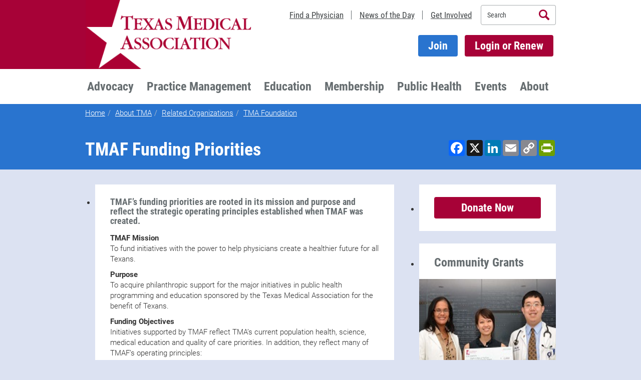

--- FILE ---
content_type: text/html; charset=utf-8
request_url: https://www.texmed.org/TMAFFundingPriorities/
body_size: 41905
content:

<!DOCTYPE html>
<html lang="en" class="">
<head><link rel="stylesheet" type="text/css" href="/WorkArea/FrameworkUI/css/ektron.stylesheet.ashx?id=-1759591071+-300771134+1985268503" /><script type="text/javascript" src="/WorkArea/FrameworkUI/js/ektron.javascript.ashx?id=-569449246+-1939951303+-1080527330+-1687560804+-1388997516+2009761168+27274999+1979897163+-422906301+-1818005853+-991739241+-1793043690"></script>

    <!-- Script 080 - Google Tag Manager -->
    <script type="text/javascript" id="080" async="async"></script>


    <meta charset="utf-8" /><meta http-equiv="X-UA-Compatible" content="IE=edge" /><meta name="viewport" content="width=device-width, initial-scale=1" /><meta name="google-site-verification" content="YXL-LU1yKkiNJLZhWqWbD7x0OjnxkH01lvHe4JmUvs4" /><link media="all" rel="shortcut icon" href="/favicon.png?v3" /><title>
	TMAF Funding Priorities
</title>

    <!-- Bootstrap -->
    
    <link media="all" href="/tma/css/bootstrap.min.css?v=3.4.1" rel="stylesheet" /><link media="all" href="/tmm/styles/app.min.css" rel="stylesheet" />
    
    
	
	<!-- 08/28/2025 fixd cls scoring issue -->
	
	<link rel="preload" href="/tma/local/ieVi2ZhZI2eCN5jzbjEETS9weq8-32meGCQYbw.woff2" as="font" type="font/woff2" crossorigin="" /><link rel="preload" href="/tma/local/ieVl2ZhZI2eCN5jzbjEETS9weq8-19K7DQ.woff2" as="font" type="font/woff2" crossorigin="" /><link rel="preload" href="/tma/local/KFOlCnqEu92Fr1MmSU5fCRc4EsA.woff2" as="font" type="font/woff2" crossorigin="" /><link rel="preload" href="/tma/local/KFOlCnqEu92Fr1MmWUlfBBc4.woff2" as="font" type="font/woff2" crossorigin="" /><link media="all" href="/tma/local/Roboto300x700.css" rel="stylesheet" type="text/css" /><link media="all" href="/tma/local/Roboto400x700.css" rel="stylesheet" type="text/css" />
    <!-- HTML5 shim and Respond.js for IE8 support of HTML5 elements and media queries -->
    <!-- WARNING: Respond.js doesn't work if you view the page via file:// -->
    <!--[if lt IE 9]>
      <script src="https://oss.maxcdn.com/html5shiv/3.7.2/html5shiv.min.js"></script>
      <script src="https://oss.maxcdn.com/respond/1.4.2/respond.min.js"></script>
    <![endif]-->

    
    

    
	<style type="text/css">
		.nav .open.dropdown:after{margin-top:-15px!important;}.nav .open.dropdown.menu-large:before{width:0;}.nav .open.dropdown .dropdown-menu{margin-top:0!important;}.dropdown-menu{background-color:#d6d9db;}.nav .open>a,.nav .open>a:focus,.nav .open>a:hover{background-color:#fff!important;}.megamenu{width:1000px;}.megamenu a.dropdown-header{color:#c51e55;font-size:18px;text-decoration:underline;margin-bottom:14px;}.megamenu>ul,.megamenu>ul>li>ul{padding:0;list-style-type:none;}.megamenu ul>li>div.tma-advert{color:#666d70;margin-top:-40px;height:100%;}.megamenu ul>li>div.tma-advert img{width:100%;}.megamenu ul>li>div.tma-advert p,.megamenu ul>li>div.tma-advert h1,.megamenu ul>li>div.tma-advert h2,.megamenu ul>li>div.tma-advert h3,.megamenu ul>li>div.tma-advert div,.megamenu ul>li>div.tma-advert ul{padding:6px;}.megamenu>ul>li>ul>li>a{display:block;padding:8px 20px;clear:both;font-weight:normal;line-height:1.42857143;color:#333;white-space:normal;text-decoration:underline;}.megamenu>ul>li>ul>li>a:focus,.megamenu>ul>li>ul>li>a:hover{text-decoration:underline;}@media(max-width:999px){.dropdown-menu.megamenu.row{position:relative;top:0;left:0;}.megamenu a.dropdown-header{margin-bottom:0;}.megamenu>ul>li>ul>li{background-color:#ccc;}.megamenu>ul>li>ul>li>a{display:block;padding:10px 15px;position:relative;text-decoration:none;}.nav .open>a,.nav .open>a:focus,.nav .open>a:hover{background-color:#fff!important;border-color:#fff!important;}div.tma-advert{display:none;}}.PBViewing{float:none!important;}@media screen and (max-width:999px){.navbar .nav>li>a{border-bottom:1px solid #ececec;}}@media screen and (min-width:401px) and (max-width:999px){#content.col-sm-7 .media .media-object{max-width:100px;}}@media screen and (max-width:999px){.list-social-media{margin-left:-4px;margin-right:-4px;}}@media screen and (min-width:1000px){.section-top-secondary .media-left{padding-right:25px;}}@media screen and (max-width:999px){.sm-mb-0{margin-bottom:0!important;}.sm-mb-10{margin-bottom:10px!important;}.sm-mb-20{margin-bottom:25px!important;}.sm-stretch{width:100%;}}@media screen and (min-width:999px){.md-pl-0{padding-left:0!important;}.md-pr-0{padding-right:0!important;}.md-mt-20{padding-top:25px!important;}}@media screen and (min-width:992px) and (max-width:999px){.navbar .nav{margin:0 0 0 0;}#main-nav.hidden-md{display:block!important;}.nav .open.dropdown.menu-large .dropdown-menu{width:100%;}.nav .open.dropdown:after{border-style:none;}}@media screen and (max-width:767px){.nav .open.dropdown .dropdown-menu ul ul>li:last-child{margin-bottom:1.3rem!important;}}.megamenu>ul>li>ul>li>a.menuItemHighlight{font-weight:600!important;color:#782172;}#main-nav>ul>li.dropdown.menu-large.open>div>ul>li>ul>li>a{padding:8px 0;}
		.search_block>ul{padding-left:0;list-style-type:none;}.search_block>ul>li.result{padding:15px;border-bottom:2px solid #ddd;margin-bottom:0;}.search_block>ul>li.result p{padding:0;margin:0;}.search_block>ul>li.result img{padding-right:8px;}.search_block .result span:first-child a,.search_block .result img:first-child+span a{font-size:1.8rem;font-weight:bold;font-family:"Roboto Condensed","Helvetica Neue",Helvetica,Arial,sans-serif;}.search_block .result.suggestedResult{background:#ddd;border-bottom:2px solid #fff;}.cssPager{list-style-type:none;}.cssPager>li{padding:0 10px;font-size:1.8rem;display:inline;padding-top:10px;font-weight:bold;}.cssPager>li.active a{text-decoration:none;}.tma-checkbox input{display:inline;}.content>span>table,.widgetBody>span>table{background-color:#fff;margin-bottom:25px;}.content>span>table tbody>tr>td,.widgetBody>span>table tbody>tr>td{padding:6px 30px 0 30px;}.content>span>table tbody>tr:nth-child(odd)>td,.widgetBody>span>table tbody>tr:nth-child(odd)>td{padding:25px 30px 0 30px;}.content>span>table tbody>tr:nth-child(odd)>td>a,.widgetBody>span>table tbody>tr:nth-child(odd)>td>a{font-weight:bold;}.content>span>table tbody>tr:last-child>td,.widgetBody>span>table tbody>tr:last-child>td{padding-bottom:25px;}.header .list-login{margin-top:0;margin-bottom:0;}@media(max-width:991px){.header .list-utility{margin-bottom:0;}}.col-sm-2.text-right{margin-left:-10px;}.font-bold{font-weight:bold;}#aspnetForm>header>div>div>div>ul>li>a{color:#424648;}#aspnetForm>header>div>div>div>ul>li>a.btn{color:#fff;}.tma-searchbox::-webkit-input-placeholder{color:#424648;}.tma-searchbox::-moz-placeholder{color:#424648;}.tma-searchbox:-ms-input-placeholder{color:#424648;}.tma-searchbox:-moz-placeholder{color:#424648;}@font-face{font-family:'icomoon';src:url("https://www.texmed.org/tma/fonts/icomoon.eot?7bbgjh");src:url("https://www.texmed.org/tma/fonts/icomoon.eot?7bbgjh#iefix") format("embedded-opentype"),url("https://www.texmed.org/tma/fonts/icomoon.ttf?7bbgjh") format("truetype"),url("https://www.texmed.org/tma/fonts/icomoon.woff?7bbgjh") format("woff"),url("https://www.texmed.org/tma/fonts/icomoon.svg?7bbgjh#icomoon") format("svg");font-weight:normal;font-style:normal;}[class^="icon-"]:before,[class*=" icon-"]:before{font-family:'icomoon'!important;speak:none;font-style:normal;font-weight:normal;font-variant:normal;text-transform:none;line-height:1;-webkit-font-smoothing:antialiased;-moz-osx-font-smoothing:grayscale;}.icon-printfriendly:before{content:"";}.list-social-media>li>a.icon-printfriendly{background-color:#eaaf0f;}.sidebar-module .list-social-media>li>a.icon-tweet{width:auto;height:auto;padding:4px 8px;font-weight:bold;}.sidebar-module .list-social-media>li>a.icon-tweet:before{margin-right:5px;font-size:14px;vertical-align:middle;}@media(max-width:767px){.tma-modalButtonCol02{width:196px;padding-left:0;float:right;}.tma-modalButtonCol03{text-align:right;margin-top:10px;}}@media(min-width:768px){.tma-modalButtonCol01{padding-right:0;}.tma-modalButtonCol02{text-align:center;width:182px;padding:0;}.tma-modalButtonCol03{display:inline;text-align:right;padding-right:0;}}@media(max-width:430px){.tma-modalButtonCol02{margin-top:10px;padding-left:15px;padding-right:0;float:left;}.tma-modalButtonCol03{text-align:left;}}body{color:#333;}h1,h2,h3,h4,h5,h6{color:#666d70;}.tma-banner-no-fade{position:relative;background-position:center center;background-size:cover;}.captcha input{display:block;width:100%;height:34px;padding:6px 12px;font-size:14px;line-height:1.42857143;color:#555;background-color:#fff;background-image:none;border:1px solid #ccc;border-radius:4px;box-shadow:inset 0 1px 1px rgba(0,0,0,.075);}.widgetSearchBox.ui-toolbar.ui-widget-header.ui-state-highlight input{color:#666d70;}.tma-indent{padding-left:2rem;}.tma-keyword-result a{font-size:1.8rem;font-weight:bold;font-family:"Roboto Condensed","Helvetica Neue",Helvetica,Arial,sans-serif;}.section-top h1 small,.section-top h2 small,.section-top h1 small a,.section-top h2 small a{color:#fff;}.radio-padding label{padding-left:1px;padding-right:7px;}blockquote:before{content:"“"!important;}.btn-gold,.btn-gold-mobile{background:#f1ab00;color:#000!important;}.btn-gold-mobile{margin-top:14px;}@media screen and (max-width:500px){.media-left,.media-object,.media-body{display:block;width:auto;}}@media screen and (min-width:501px) and (max-width:991px){#content.col-sm-7 .media .media-object{max-width:100px;}}.list-no-bullets{list-style:none;}.tma-title-h1 small{font-size:45%;}.read-more{font-size:2rem;}#content .box--author .media .media-left img{max-height:140px;max-width:140px;}@media screen and (max-width:991px) and (min-width:501px){#content .box--author .media .media-left img{max-height:140px;max-width:140px;}}.list-inline--dividers>li{padding-left:14px;padding-right:14px;}.nav .open.dropdown .dropdown-menu ul ul>li{margin-bottom:0;}[id^="placement_"]{text-align:center;margin-bottom:25px;}hr{border-top-color:#333;}@media screen and (min-width:992px){.home .banner-image-background:before{width:101%;}}@media(max-width:994px){.navbar-header{float:none;}.navbar-left,.navbar-right{float:none!important;}.navbar-toggle{display:block;}.navbar-collapse{border-top:1px solid transparent;box-shadow:inset 0 1px 0 rgba(255,255,255,.1);}.navbar-fixed-top{top:0;border-width:0 0 1px;}.navbar-collapse.collapse{display:none!important;}.navbar-nav{float:none!important;margin-top:7.5px;}.navbar-nav>li{float:none;}.navbar-nav>li>a{padding-top:10px;padding-bottom:10px;}.collapse.in{display:block!important;}}li.hidden-md.hidden-lg{max-height:61px;}@media only screen and (min-width:768px){.tma-responsive-bottom{position:absolute;bottom:0;}}.tma-iframe-container{position:relative;width:100%;padding-bottom:56.25%;height:0;}.tma-iframe-container iframe{position:absolute;top:0;left:0;width:100%;height:100%;}.list-social-media>li>a.icon-twitter-x{background-image:url(https://www.texmed.org/images/twitter-logo-white.png);background-repeat:no-repeat;background-color:#000;background-size:26px 26px;background-position-x:center;background-position-y:center;}.list-social-media>li>a.icon-linkedin{background-image:url(https://www.texmed.org/images/linkedin.png);background-repeat:no-repeat;background-color:#fff;background-size:56px 56px;background-position-x:center;background-position-y:center;}.list-social-media>li{margin-bottom:0;padding-left:6px;padding-right:6px;padding-bottom:6px;}
		div.tma-validation-error{display:block;color:#a70237;}p.message{padding:15px;}span.DescriptionColumn{font-weight:700;}@media only screen and (min-width:320px){.leftmenu{margin-top:30px;}}@media only screen and (min-width:768px){.leftmenu{margin-top:0;}}table,table th,table td,table tbody{border:0;}.RemoveColumn{text-align:center;width:68px;}.RemoveColumn span label{font-weight:400;display:block;}.RemoveColumn span input{padding:6px;display:inline;}.PriceColumn{margin-top:-1px;width:120px;}.PriceColumn.form-control{display:inline;}.PriceColumn span{float:left;padding:6px;}.PriceColumn input{float:left;width:60px;}.PriceColumn label.error{padding:4px 0 0 6px;font-size:x-large;}.PriceColumn .tma-validation-error{font-size:x-large;}@media only screen and (min-width:320px){.ProductTitleColumn{width:40%;}}@media only screen and (min-width:480px){.ProductTitleColumn{width:50%;}}@media only screen and (min-width:768px){.ProductTitleColumn{width:60%;}}@media only screen and (min-width:992px){.ProductTitleColumn{width:70%;}}@media only screen and (min-width:1200px){.ProductTitleColumn{width:78%;}}.table.table{margin-bottom:0;}.selectMonth{width:80px!important;}.selectYear{width:120px!important;}.inline,.inline select{display:inline!important;}.block{display:block!important;}.tma-radioButtonList label{padding-left:6px;}.ReceiptBody{color:#333;font-family:Arial,Helvetica,sans-serif,"Franklin Gothic Medium";font-size:11px;}.ReceiptTable{background:none repeat scroll 0 0 transparent;border:0 none;font-size:100%;margin:0;outline:0 none;padding:0;vertical-align:baseline;width:100%;border-collapse:collapse;}.ReceiptTable td{padding:8px;}.ReceiptSectionHeader{clear:both;color:#ac0040;font-family:Georgia,"Times New Roman",Times,serif;font-size:21px;font-style:italic;font-weight:normal;line-height:48px;margin:0;padding:0 0 0 19px;}.ReceiptDividerRow{color:#000;font-weight:bold;}.ReceiptHeaderRow{background-color:#8a8a8a;border-bottom:medium none;color:#fff;font-size:10px;font-weight:bold;height:28px;line-height:12px;width:100%;border-collapse:collapse;border-spacing:0;}.ReceiptLineColumn,.ReceiptQuantityColumn,.ReceiptPriceColumn{width:50px;}.ReceiptLineColumn,.ReceiptQuantityColumn{text-align:center;}.ReceiptPriceColumn{text-align:right;}.ReceiptFooterRow{background-color:#eee;border-bottom:1px solid #dcdcdc;color:#000;font-size:12px;height:27px;line-height:14px;width:100%;}.ReceiptItemRow{border-bottom:1px solid #dcdcdc;color:#000;font-size:12px;height:27px;line-height:14px;width:100%;}.ReceiptItemRow td{border-bottom:1px solid #dcdcdc;}.ReceiptGrandTotalRow{border-bottom:1px solid #dcdcdc;color:#000;font-size:12px;height:27px;line-height:14px;width:100%;background-color:#ffc;}input.error{border-color:#a70237;}select.error{border-color:#a70237;}input{display:block;}span.tma-validation-error,div.tma-validation-error,label.error,span.error,.ValidationSummary,.modal-body>.tma-modal-login .form-group span{color:#a70237;font-weight:700;display:inline-block;margin-bottom:5px;}.col-lg-5 .captcha span,.col-lg-5.tma-readonly span{color:#333;}.col-lg-5 .captcha span,.col-lg-5.tma-readonly span{color:#333;}span.group-span-filestyle.input-group-btn{display:inline;}span.group-span-filestyle.input-group-btn span.buttonText{color:#fff;}input.warn{border-color:#eaaf0f;}span.tma-validation-warn,div.tma-validation-warn,label.warn{color:#eaaf0f;font-weight:700;display:inline-block;margin-bottom:5px;}.tma-radioButtonList td input{display:inline;}.tma-radioButtonList td{padding:4px;}div.appQuestions div.form-group label.col-lg-9.control-label{text-align:left;}.headerRow,.tma-headerRow{font-size:24px;}.tma-profile input[type="checkbox"],.tma-donation input[type="checkbox"],.tma-eventGuest input[type="checkbox"],input[type="radio"]{display:inline;}.tma-checkbox label,.tma-checkboxList label{display:inline-block;padding-left:10px;}.tma-checkboxList-horizontal tbody tr td{padding:6px;}span.tma-checkbox{padding-left:4px;}.tma-profile .tma-readonly,.tma-profile .tma-address div.col-lg-5,.tma-deadlines .tma-readonly,.tma-searchResultsDetail div.col-lg-5,.tma-newlyLicensed .tma-readonly,.tma-science .tma-readonly,.tma-complianceDetail div.col-lg-5,.tma-eventDetail div.col-lg-5{padding-top:7px;}.tma-profile .tma-headerRow,.layoutTable .tma-headerRow{padding:8px;line-height:1.4285;vertical-align:top;border-top:1px solid #ddd;font-weight:bold;margin-bottom:16px;}.tma-resultsRow{padding:15px;border:1px solid #ddd;}.tma-resultsAlternatingRow{padding:15px;border-left:1px solid #ddd;border-right:1px solid #ddd;background-color:#f9f9f9;}.tma-resultsButtonDiv{padding:0 4px 4px 0;}.tma-unorderedList{list-style:none;padding-left:6px;}.tma-unorderedList li{padding-bottom:16px;}.tma-Cme body{color:#333;font-family:Arial,Helvetica,sans-serif;font-size:12px;line-height:14px;margin:0;}.tma-Cme .specialty{border-top:1px solid #aaa;margin-top:10px;padding:15px;}.tma-Cme .presentedBy{color:#000;font-style:italic;margin-left:20px;}.tma-Cme .dateTime{color:#000;font-weight:700;}.tma-Cme .functionTitle a{color:#620000;text-decoration:underline;}.tma-Cme ul{padding:0 0 0 25px;list-style-type:none;}.tma-Cme ul li{line-height:18px;}.tma-specialOffer{width:100%;overflow:hidden;}.tma-specialOffer .tma-left{width:120px;float:left;}.tma-specialOffer .tma-right{margin-left:130px;margin-top:30px;margin-right:10px;}.GridviewStyle tr th,.table tr th,.tma-headerRow{font-family:"Roboto Condensed","Helvetica Neue",Helvetica,Arial,sans-serif;background-color:#333;color:#fff;border:0;font-size:2rem;}.tma-headerRow div{padding-top:8px;padding-bottom:8px;font-weight:bold;}input[type='radio'],input[type='checkbox']{margin:5px;}
	</style>

    <!-- cookie policy css -->
    <link rel="stylesheet" type="text/css" href="https://cdn.jsdelivr.net/npm/cookieconsent@3/build/cookieconsent.min.css" />

    
    <script src="/scripts/jquery.min.js"></script>
    <script src="/scripts/bootstrap.min.js?v=3.4.1"></script>

    
    <script src="/tma/jquery.validate.min.js"></script>
    <script src="/tma/tma.jquery.validate.min.js?v2"></script>
 
    
    
    <style type="text/css">

        /*hide TinyMCE branding*/
        .tox .tox-statusbar a {
            display: none;
        }

        /* expand the editor height */
        .tox.tox-tinymce {
            height: 400px !important;
        }

    </style>

    <script defer src="../../Scripts/jquery.min.js"></script>
    <script defer src="../../Tma/mce2/tinymce.min.js"></script>
    <script defer src="../../Tma/tma-tinymce.js"></script>

<meta property='og:image' content='https://www.texmed.org/uploadedimages/Current/Images/TMA_logo_web.jpg' />

    <!-- Script 090 - Facebook - Ticket # 19750 -->
    <script type="text/javascript" id="090" async="async"></script>

    <!-- Script 100 - Adobe Systems -->
    <script type="text/javascript" id="100" async="async"></script>

    <!-- Script 220 - Hubspot : gjm moved to gtm 12/19/2024 -->
    <!-- <script type="text/javascript" id="220" async defer></script>-->

    <!-- Script 230 - Jungo - Ticket # 18736 -->
    <!-- <script type="text/javascript" id="230" async="async"></script> -->
	
    <!-- Trial of Lucky Orange website insights - GJM 7/17/2025 - moved to GTM 10/14/2025 -->
	<!-- <script async defer src="https://tools.luckyorange.com/core/lo.js?site-id=86ee371a"></script> -->

    <link rel="canonical" href='https://www.texmed.org/Verondi/Templates/TmaPage.aspx?pageid=50002' /></head>
<body>

    <!-- Script 110 - Google Tag Manager noscript -->
	<!-- Google Tag Manager (noscript) -->
	<noscript><iframe src="https://www.googletagmanager.com/ns.html?id=GTM-PDFX2PF3"
	height="0" width="0" style="display:none;visibility:hidden"></iframe></noscript>
	<!-- End Google Tag Manager (noscript) -->
	

    <form method="post" action="/TMAFFundingPriorities/" id="aspnetForm" autocomplete="off">
<div class="aspNetHidden">
<input type="hidden" name="__EVENTTARGET" id="__EVENTTARGET" value="" />
<input type="hidden" name="__EVENTARGUMENT" id="__EVENTARGUMENT" value="" />
<input type="hidden" name="EktronClientManager" id="EktronClientManager" value="-1759591071,-1687560804,-1080527330,-1939951303,-569449246,-1388997516,2009761168,27274999,1979897163,-422906301,-1818005853,-991739241,-1793043690,-300771134,1985268503" />
<input type="hidden" name="__VIEWSTATE" id="__VIEWSTATE" value="/[base64]/[base64]/[base64]/[base64]/YTHSr43z/TM7LJfIc5UjY0t" />
</div>

<script type="text/javascript">
//<![CDATA[
var theForm = document.forms['aspnetForm'];
if (!theForm) {
    theForm = document.aspnetForm;
}
function __doPostBack(eventTarget, eventArgument) {
    if (!theForm.onsubmit || (theForm.onsubmit() != false)) {
        theForm.__EVENTTARGET.value = eventTarget;
        theForm.__EVENTARGUMENT.value = eventArgument;
        theForm.submit();
    }
}
//]]>
</script>


<script src="/WebResource.axd?d=xqJufnBzEnY-4dnyuX5sKvhZbvJl8-I4z0SVO7Y8wqAqFzU7cRed1-o7olYfcV49uLmbg-UgxkX_CBm0PX9MO2jQnvo1&amp;t=638901356248157332" type="text/javascript"></script>


<script src="/ScriptResource.axd?d=TkQG35Z0NxLnUFC3SkutuYcr_qRrhCk9slvfMwB4wtSlkpUBenex-n-8MrMg9OHv99jmdnof4OhoOgJ4ryBoGlLqdmHdzq6erP5wEzQ2xDwon3MRGZRphvPjwPDNyHV-hRaiuAhGb4j8ha3RoQ_WzgOwLzM1&amp;t=5c0e0825" type="text/javascript"></script>
<script src="/ScriptResource.axd?d=jNASzYflutQrP1_5DybSYk-g2Xr0zVDdqFKQLIDInIMffg34cNh4IrmC9K4jyupxRpxoVY6VnidMZfDYSqE7h7sEZyy6eoKgA8VW3E3D_FI8E9XtXJYeSNic2Bb38AVG30Kehe3t0PZvCIMXs0GgW5kl6us_Xhgs1eRJGv9N735WVbEP0&amp;t=5c0e0825" type="text/javascript"></script>
<div class="aspNetHidden">

	<input type="hidden" name="__VIEWSTATEGENERATOR" id="__VIEWSTATEGENERATOR" value="2C5B9E02" />
	<input type="hidden" name="__EVENTVALIDATION" id="__EVENTVALIDATION" value="/wEdAARByNY//OQhLygNtS86wcyRqTfqe2hdif4RAhtqVfWI/yLyFHCUsT1QJfr2LAU4QkXrZjaSgBd6WznYQH3HG3z0fIv9aVV7dmFKnQr++0E8Fe0AVP8=" />
</div>
        <script type="text/javascript">
//<![CDATA[
Sys.WebForms.PageRequestManager._initialize('ctl00$ctl16', 'aspnetForm', ['tctl00$ContentPlaceHolder1$dzContent$uxUpdatePanel','','tctl00$ContentPlaceHolder1$dzSideBar$uxUpdatePanel','','tctl00$ContentPlaceHolder1$dzContent$uxColumnDisplay$ctl00$uxControlColumn$ctl00$uxWidgetHost$uxUpdatePanel','','tctl00$ContentPlaceHolder1$dzContent$uxColumnDisplay$ctl00$uxControlColumn$ctl01$uxWidgetHost$uxUpdatePanel','','tctl00$ContentPlaceHolder1$dzContent$uxColumnDisplay$ctl00$uxControlColumn$ctl02$uxWidgetHost$uxUpdatePanel','','tctl00$ContentPlaceHolder1$dzContent$uxColumnDisplay$ctl00$uxControlColumn$ctl03$uxWidgetHost$uxUpdatePanel','','tctl00$ContentPlaceHolder1$dzContent$uxColumnDisplay$ctl00$uxControlColumn$ctl04$uxWidgetHost$uxUpdatePanel','','tctl00$ContentPlaceHolder1$dzContent$uxColumnDisplay$ctl00$uxControlColumn$ctl05$uxWidgetHost$uxUpdatePanel','','tctl00$ContentPlaceHolder1$dzSideBar$uxColumnDisplay$ctl00$uxControlColumn$ctl00$uxWidgetHost$uxUpdatePanel','','tctl00$ContentPlaceHolder1$dzSideBar$uxColumnDisplay$ctl00$uxControlColumn$ctl01$uxWidgetHost$uxUpdatePanel','','tctl00$ContentPlaceHolder1$dzSideBar$uxColumnDisplay$ctl00$uxControlColumn$ctl02$uxWidgetHost$uxUpdatePanel','','tctl00$ContentPlaceHolder1$dzSideBar$uxColumnDisplay$ctl00$uxControlColumn$ctl03$uxWidgetHost$uxUpdatePanel',''], [], [], 90, 'ctl00');
//]]>
</script>

        
    

<header class="header">
    <div class="container">
        <div class="row">
            <div class="col-sm-5 col-xs-6">
                <a href="/" class="header-logo logo">
                    <img src="/tmm/images/logos/texmed-logo-20240422.png" alt="Texmed" class=" hover-opacity-disable" />
                </a>
            </div>
            <div class="col-sm-7 col-xs-6">
                <ul class="list-inline pull-right list-inline--dividers list-utility clear">
                    <li class="hidden-xs hidden-sm">
                        <a href="/Search/Directory/Query/">Find a Physician</a>
                    </li>
                    <li class="hidden-xs hidden-sm">
                        <a href="/texasmedicinetoday">News of the Day</a>
                    </li>
                    <li class="hidden-xs hidden-sm">
                        <a href="/engage">Get Involved</a>
                    </li>

                    <li class="list-inline--dividers-blank">
                        <div class="header-search">
                            <div class="input-group">
                                <input type="text" class="form-control tma-searchbox" placeholder="Search" maxlength="200">
                                <span class="input-group-btn">
                                    <button class="btn icon-search tma-searchbutton" type="button"><span class="sr-only">Search</span></button>
                                </span>
                            </div>
                            <script type="text/javascript">
                                function search() {
                                    var searchTerm = $('.tma-searchbox').val().replace(/<\/?[^>]+(>|$)/g, "");;
                                    if (searchTerm !== undefined && searchTerm !== '') {
                                        //encode the search term in case there are special characters
                                        var encodedSearchTerm = $('<div/>').text(searchTerm).html();
                                        //alert(encodedSearchTerm);
                                        window.location = '/Verondi/Templates/Application.aspx?id=34488&searchtext=' + encodedSearchTerm;
                                    }
                                }
                                /* leave the button for use on forms pages where the main form takes the enter key event instead */
                                $(document).on('click', '.tma-searchbutton', search);
                                $(document).keypress(function (e) {
                                    if ($(".tma-searchbox").is(":focus") && (e.which == 13)) {
                                        search();
                                        return false;
                                    }
                                });
                            </script>
                            <!-- /input-group -->
                        </div>
                    </li>
                </ul>
                <ul class="list-inline pull-right clear list-login hidden-xs hidden-sm">
                    <!-- <li>
                        <a id="ctl00_cphHeader_ctl_Header1_hypDonate" class="btn btn-gold" href="/LegalDefenseFund/">Donate Now</a>
                    </li> -->
                    <li>
                        
                    </li>
                    
                    <li id="ctl00_cphHeader_ctl_Header1_liJoin">
                        <a href="https://www.texmed.org/Application/UserLookup/" class="btn join-button">Join</a>
                    </li>
                    <li>
                        <a id="ctl00_cphHeader_ctl_Header1_lb" class="btn btn-highlight" href="javascript:__doPostBack(&#39;ctl00$cphHeader$ctl_Header1$lb&#39;,&#39;&#39;)">Login or Renew</a>
                    </li>
                </ul>
            </div>
        </div>
    </div>
    <nav class="navbar" xmlns:tmaweb.entity="urn:TMAWeb.Entity"><div class="container"><div class="row"><div class="navbar-header"><!--<a class="hidden-md hidden-lg btn btn-gold-mobile" id="hypDonateMobile" href="/harvey/">Donate to Harvey Relief</a>--><button class="navbar-toggle collapsed" aria-expanded="false" type="button" data-toggle="collapse" data-target="#main-nav"><span class="pull-right navbar-toggle-icon"><span class="icon-bar"></span><span class="icon-bar"></span><span class="icon-bar"></span></span><span class=" pull-left navbar-toggle-text">Menu</span></button><a class="navbar-brand" href="#"><span class="sr-only">TEXMED</span></a>
        &#160;</div>
<div class="collapse navbar-collapse" id="main-nav"><ul class="nav navbar-nav">
<li class="dropdown menu-large"><a class="dropdown-toggle" href="/Advocacy" data-toggle="dropdown" title="Advocacy">Advocacy</a><div class="dropdown-menu megamenu row"><a class="dropdown-header" href="/Advocacy">Physician Advocacy Overview</a><ul>
<li class="col-sm-3"><ul>
<li><a href="/Legislature">State Advocacy</a></li>
<li><a href="/FederalAdvocacy">Federal Advocacy</a></li>
<li><a href="/KeyIssues">Key Issues</a></li>
<li><a title="Grassroots Action Center" href="/Grassroots">Grassroots Action Center</a></li>
<li><a href="https://www.texpac.org" title="TEXPAC" target="_blank">TEXPAC</a></li>
<li><a title="TMA Policy" href="/Policy">TMA Policy</a></li>
</ul>








































































































































































                           &#160;
                        </li>
<li class="col-sm-3"><ul>
<li><a href="/AI">Artificial/Augmented Intelligence</a></li>
<li><a href="/BehavioralHealth" title="Behavioral Health">Behavioral Health</a></li>
<li><a href="/Border">Border Health</a></li>
<li><a href="/EndOfLife">End-of-Life Care</a></li>
<li><a href="/Liability" title="Medical Liability">Medical Liability</a></li>
<li><a href="/MedicareAdvocacy" title="Medicare Payment Reform">Medicare Payment Reform</a></li>
</ul>








































































































































































                           &#160;
                        </li>
<li class="col-sm-3"><ul>
<li><a href="/Opioids" title="Opioid Crisis">Opioid Crisis</a></li>
<li><a href="/HealthInsuranceAdvocacy/" title="Patient Access to Health Insurance">Patient Access to Health Insurance</a></li>
<li><a href="/Ownership">Physician Ownership</a></li>
<li><a href="/PublicHealthAdvocacy" title="Public Health">Public Health</a></li>
<li><a href="/Rural">Rural Health</a></li>
</ul>












































































































































&#160;</li>
<li class="col-sm-3"><ul>
<li><a href="/Scope">Scope of Practice</a></li>
<li><a href="/Surprise" title="Surprise Medical Bills">Surprise Medical Bills</a></li>
<li><a href="/TelemedicineAdvocacy" title="Telemedicine Advocacy">Telemedicine</a></li>
<li><a href="/WomensHealth">Women's Health Care</a></li>
<li><a href="/Workforce">Workforce/Medical Education</a></li>
<li><a class="menuItemHighlight" href="/Benefits">Membership Benefits, Products, and Services</a></li>
</ul>












































































































































&#160;</li>
</ul>








































































































































































                 
                  &#160;</div>
</li>
<li class="dropdown menu-large"><a class="dropdown-toggle" href="/PracticeManagement" data-toggle="dropdown" title="Practice Management">Practice Management</a><div class="dropdown-menu megamenu row"><a class="dropdown-header" href="/PracticeManagement" title="Practice Management Overview">Practice Management Overview</a><ul>
<li class="col-sm-3"><ul>
<li><a href="/PracticeManagement/#Compliance">Compliance</a></li>
<li><a href="/EndOfLife">End-of-Life Care</a></li>
<li><a href="/PracticeManagement/#HIT">Health Information Technology</a></li>
<li><a href="/PracticeManagement/#HR">Human Resources</a></li>
<li><a href="/PracticeManagement/#Insurance">Insurance and Payers</a></li>
<li><a href="/PracticeManagement/#Settings">Practice Settings and Transitions</a></li>
<li><a href="/PracticeManagement/#RCM">Revenue Cycle Management</a></li>
</ul>








































































































































































                         
                        &#160;</li>
<li class="col-sm-3"><ul>
<li><a href="/PracticeSettingsandTransitions/" title="Practice Settings"><b>Practice Settings</b></a></li>
<li><a href="/AcademicPhysicians/" title="Academic Physicians">Academic Physicians</a></li>
<li><a href="/EmployedPhysicians">Employed Physicians</a></li>
<li><a href="https://www.texmed.org/IPP" title="Independent Physician Practice">Independent Physician Practice</a></li>
</ul>































&#160;</li>
<li class="col-sm-3"><ul>
<li><a class="menuItemHighlight" title="Career Center" href="https://careers.texmed.org/" target="_blank">Career Center</a></li>
<li><a class="menuItemHighlight" href="/Vendors/" title="TMA 360 Vendors">TMA 360 Vendors</a></li>
<li><a class="menuItemHighlight" href="/Benefits">Membership Benefits, Products, and Services</a></li>
</ul>











































































































































&#160;</li>
</ul>








































































































































































                     &#160;
                  </div>
</li>
<li class="dropdown menu-large"><a class="dropdown-toggle" href="https://www.texmed.org/InReachRedirectAll.aspx?redirecturl=https://texmed.inreachce.com" data-toggle="dropdown" title="Education">Education</a><div class="dropdown-menu megamenu row"><a class="dropdown-header" href="/EducationServices" title="Education Services Overview">Education Services Overview</a><ul>
<li class="col-sm-3"><ul>
<li><a title="TMA Education Center" href="https://texmed.inreachce.com/Account/Manage/#MyProductsTab" target="_blank">My Education Center Purchases</a></li>
<li><a title="TMA Education Center" href="/InReachRedirectAll.aspx" target="_blank">Find a Course</a></li>
<li><a href="https://texmed.inreachce.com/SearchResults?searchType=1&amp;category=af1079b8-b10b-4891-96fa-32797af4e91a&amp;sortBy=mostpopular&amp;_ga=2.31563006.179364226.1696008142-30973115.1621431576&amp;_gl=1*1ciwfwy*_ga*MzA5NzMxMTUuMTYyMTQzMTU3Ng..*_ga_139P25MMST*MTY5NjAxMDM2MS4xMzkzLjEuMTY5NjAxODkwMS41OC4wLjA." title="Mandated CME">Mandated CME</a></li>
<li><a href="https://texmed.inreachce.com/SearchResults?searchType=1&amp;category=1368e7c3-06b3-454c-ae6a-02e10ca3cf7f&amp;sortBy=recentlyadded" title="Ethics CME">Ethics CME</a></li>
<li><a title="Conferences" href="/Events">Conferences</a></li>
<li><a href="https://texmed.inreachce.com/SearchResults?mediaType=193e32a5-0d46-4d55-9f92-1d05a1b2b832%2C0c36306c-e110-4510-9938-808d099546df%2C4d6a3a64-c4a2-469e-94dc-4486cf177cd2" target="_blank">Live Events</a></li>
<li><a title="Publications" href="https://texmed.inreachce.com/SearchResults?mediaType=ba26407a-0acc-49b3-bc59-4b9e8df24a39%2C6aad7d0e-c612-4174-a883-e13c9c003829%2C2cd3dbc4-8b34-46d8-aae0-441d728edf1d" target="_blank">Publications</a></li>
<li><a href="https://texmed.inreachce.com/SearchResults?searchType=1&amp;mediaType=e5488ca5-951a-4670-b579-c17b9fa70683&amp;sortBy=recentlyadded" target="_blank">Webinars</a></li>
<li><a href="/SMIA" title="Social Media Influencer Academy">Social Media Influencer Academy</a></li>
<li><a href="/TMAPodcasts/" title="TMA Podcasts">TMA Podcasts</a></li>
</ul>








































































































































































                           &#160;
                        </li>
<li class="col-sm-3"><ul>
<li><a href="/ambassadorprogram/" title="Ambassador Program">Ambassador Program</a></li>
<li><a href="/CMErequirements">CME Requirements</a></li>
<li><a title="For CME Providers" href="/ForCMEProviders/">For CME Providers</a></li>
<li><a href="/CME/Receipt.aspx">Your CME Transcript</a></li>
<li><a href="https://cmeportal.texmed.org/">Self-report CME</a></li>
</ul>









































































































































&#160;</li>
<li class="col-sm-3"><ul>
<li><a class="menuItemHighlight" href="/Benefits">Membership Benefits, Products, and Services</a></li>
</ul>









































































































































&#160;</li>
<li class="col-sm-3"><ul>
</ul>









































































































































&#160;
                        </li>
<li class="col-sm-3"><div class="tma-advert"><a title="Humana ad" href="https://servedbyadbutler.com/redirect.spark?MID=164984&amp;plid=332437&amp;setID=162393&amp;channelID=0&amp;CID=0&amp;banID=519236840&amp;PID=0&amp;textadID=0&amp;tc=1&amp;mt=1463080845948190&amp;hc=f383a1d147e332b4591667d3a0891c9ebbbf94f6&amp;location=" target="_blank"><img title="Humana ad" alt="Humana ad" src="/uploadedimages/Current/Images/Humana ad.jpg" border="0" /></a></div>
</li>
</ul>









































































































































































                  &#160;</div>
</li>
<li class="dropdown menu-large"><a class="dropdown-toggle" href="/Membership" data-toggle="dropdown">Membership</a><div class="dropdown-menu megamenu row"><a class="dropdown-header" href="/Membership">Membership Overview</a><ul>
<li class="col-sm-3"><ul>
<li><a href="/Dues/Invoice.aspx" style=""><b>RENEW YOUR MEMBERSHIP</b></a></li>
<li><a href="/Application/UserLookup.aspx" style=""><b>JOIN TMA TODAY</b></a></li>
<li><a href="/whyjoin">Why Join TMA</a></li>
<li><a href="/ImpactTexasMedicine/" title="Impact Texas Medicine">Impact Texas Medicine</a>&#160;(Dues Referral Program)</li>
<li><a href="/New" title="New to Texas?">New to Texas</a></li>
<li><a href="/Related_Organizations.aspx" title="Related Organizations">Related Organizations</a></li>
<li><a title="TMA Leadership &amp; Professional Development Center" href="/ProfessionalDevelopment">Leadership Development</a></li>
<li><a href="/WellnessFirst">Wellness First</a></li>
</ul>



















    &#160;</li>
<li class="col-sm-3"><ul>
<li><a href="/PracticeSettingsandTransitions/" title="Practice Settings"><b>Practice Settings</b></a></li>
<li><a href="/AcademicPhysicians/" title="Academic Physicians">Academic Physicians</a></li>
<li><a href="/EmployedPhysicians">Employed Physicians</a></li>
<li><a href="https://www.texmed.org/IPP" title="Independent Physician Practice">Independent Physician Practice</a></li>
</ul>



























































































































&#160;</li>
<li class="col-sm-3"><ul>
<li><a href="/Sections" title="Member Sections"><b>Member Sections</b></a></li>
<li><a href="/MSS" title="Medical Student Section">Medical Student Section</a></li>
<li><a href="/RFS" title="Resident and Fellow Section">Resident and Fellow Section</a></li>
<li><a href="/YPS" title="Young Physician Section">Young Physician Section</a></li>
<li><a href="/IMG" title="International Medical Graduate Section">IMG Section</a></li>
<li><a href="/LGBTQ_HealthSection" title="LGBTQ Health Section">LGBTQ Health Section</a></li>
<li><a href="/WPS" title="Women Physicians Section">Women Physicians Section</a></li>
</ul>






































































































































&#160;</li>
<li class="col-sm-3"><ul>
<li><a href="/Profile/General">View/Update Your TMA Profile</a></li>
<li><a href="https://careers.texmed.org/" title="Career Center">Career Center</a></li>
<li><a href="/Vendors" title="TMA 360 Vendors">TMA 360 Vendors</a></li>
<li><a href="/TMAStore" title="TMA Store" target="_blank">TMA Store</a></li>
<li><a class="menuItemHighlight" href="/Benefits">Membership Benefits, Products, and Services</a></li>
</ul>











































































































































&#160;</li>
</ul>








































































































































































                     &#160;
                  </div>
</li>
<li class="dropdown menu-large"><a class="dropdown-toggle" href="/PublicHealth" data-toggle="dropdown">Public Health</a><div class="dropdown-menu megamenu row"><a class="dropdown-header" href="/PublicHealth">Public Health Overview</a><ul>
<li class="col-sm-3"><ul>
<li><a href="/BehavioralHealth">Behavioral Health</a></li>
<li><a href="/CommunityOutreach">Community Outreach Programs</a></li>
<li><a href="/InfectiousDiseases">Infectious Diseases</a></li>
<li><a href="/NonmedicalDriversofHealth" title="Nonmedical Drivers of Health">Nonmedical Drivers of Health</a></li>
<li><a href="/Obesity">Obesity</a></li>
</ul>









































































































































































                           &#160;
                        </li>
<li class="col-sm-3"><ul>
<li><a href="/Opioids" title="Opioid Crisis">Opioid Crisis</a></li>
<li><a href="/Tobacco">Tobacco and E-Cigarettes</a></li>
<li><a href="/Immunizations">Vaccines</a></li>
<li><a href="/MaternalHealth" title="Women's / Maternal Health">Women's / Maternal Health</a></li>
</ul>







































































































































&#160;</li>
<li class="col-sm-3"><ul>
<li><a href="/PublicHealthCoalition">Texas Public Health Coalition</a></li>
<li><a href="/TMAF">TMA Foundation</a></li>
<li><a class="menuItemHighlight" href="/Benefits">Membership Benefits, Products, and Services</a>&#160;&#160;</li>
</ul>








































































































































&#160;</li>
</ul>








































































































































































                     &#160;
                  </div>
</li>
<li class="dropdown menu-large"><a class="dropdown-toggle" href="/Events" data-toggle="dropdown">Events</a><div class="dropdown-menu megamenu row"><a class="dropdown-header" href="/Events">TMA Events Overview</a><ul>
<li class="col-sm-3"><ul>
<li><a title="Calendar of TMA and AMA Meetings" href="/Template.aspx?id=3852">Calendar of Meetings</a></li>
<li><a href="/AsktheExpert" title="Ask the Expert Series">Ask the Expert Series</a></li>
<li><a href="/BMC" title="Business of Medicine Conference">Business of Medicine Conference</a></li>
<li><a title="First Tuesdays at the Capitol" href="/FirstTuesdays">First Tuesdays at the Capitol</a></li>
<li><a href="/HOD">House of Delegates</a></li>
<li><a href="/LeadershipSummit" title="Leadership Summit">Leadership Summit</a></li>
</ul>








































































































































































                           &#160;
                        </li>
<li class="col-sm-3"><ul>
<li><b>Local Medicine Matters Conferences</b>&#160;<ul>
<li><a href="/LMM-Tyler/" title="Tyler">Tyler</a></li>
<li><a href="/LMM-Abilene/" title="Abilene">Abilene</a></li>
</ul>




















&#160;</li>
<li><a href="/TexasCMEConference">Texas CME Conference</a></li>
<li><a href="/TexMed" title="TexMed Annual Conference">TexMed Annual Conference</a></li>
</ul>








































































































































































                           &#160;
                        </li>
<li class="col-sm-3"><ul>
<li><a href="/Vendors" title="TMA 360 Vendors">TMA 360 Vendors</a></li>
<li><a href="https://www.texmed.org/Marketing_and_Ads.aspx" title="Become a TMA Sponsor">Become a TMA Sponsor</a></li>
<li><a class="menuItemHighlight" title="Career Center" href="https://careers.texmed.org/" target="_blank">Career Center</a></li>
<li><a class="menuItemHighlight" href="/Benefits">Membership Benefits, Products, and Services</a></li>
</ul>








































































































































































                        &#160;</li>
<li class="col-sm-3"><ul>
</ul>








































































































































































                 
                        &#160;</li>
<li class="col-sm-3">&#160;</li>
</ul>









































































































































































                  &#160;</div>
</li>
<li class="dropdown menu-large"><a class="dropdown-toggle" href="/About" data-toggle="dropdown" title="About TMA">About</a><div class="dropdown-menu megamenu row"><a class="dropdown-header" href="/About">About TMA Overview</a><ul>
<li class="col-sm-3"><ul>
<li><a href="/Awards" title="Awards">Awards</a></li>
<li><a href="https://careers.texmed.org/" title="Career Center">Career Center</a></li>
<li><a href="/ContactUs">Contact Us</a></li>
<li><a title="Knowledge Center" href="/KnowledgeCenter">Knowledge Center</a></li>
<li><a href="/KnowledgeCenter/#Library" title="Library Services">Library Services</a></li>
<li><a title="Market to Physicians Through TMA" href="/Marketing_and_Ads.aspx">Market to Physicians</a></li>
<li><a href="/Sections" title="Member Sections">Member Sections</a></li>
</ul>








































































































































































                           &#160;
                        </li>
<li class="col-sm-3"><ul>
<li><a href="/Newsroom">Newsroom</a></li>
<li><a href="/TMACares">PBF Family of Assistance Funds</a></li>
<li><a href="/Related_Organizations.aspx">Related Organizations</a></li>
<li><a href="/Scholarships" title="Scholarships and Financial Aid">Scholarships and Financial Aid</a></li>
<li><a href="/Alliance" title="TMA Alliance" target="_blank">TMA Alliance</a></li>
<li><a href="/CurrentOpinions">TMA Ethics Opinions</a></li>
<li><a href="/TMAF">TMA Foundation</a></li>
</ul>








































































































































































                           
&#160;</li>
<li class="col-sm-3"><ul>
<li><a title="TMA Leadership" href="/Leadership.aspx">TMA Leadership</a></li>
<li><a href="/TMA_Publications_Listing.aspx">TMA Publications</a></li>
<li><a href="/TMAStore" title="TMA Store" target="_blank">TMA Store</a></li>
<li><a title="What's Our Policy?" href="/Policy">What's Our Policy?</a></li>
<li><a href="/Who_Is_TMA.aspx">Who is TMA?</a></li>
<li><a href="/Work_At_TMA.aspx">Work at TMA</a></li>
</ul>


















































































































































&#160;</li>
<li class="col-sm-3"><ul>
<li><a class="menuItemHighlight" href="/Benefits">Membership Benefits, Products, and Services</a></li>
</ul>














































































































































&#160;</li>
</ul>








































































































































































                     &#160;
                  </div>
</li>
<li class="hidden-md hidden-lg"><a class="nav-utility" href="/Search/Directory/Query/">Find a Physician</a></li>
<li class="hidden-md hidden-lg"><a class="nav-utility" href="/texasmedicinetoday">News of the Day</a></li>
<li class="hidden-md hidden-lg"><a href="https://www.texmed.org/InReachRedirectAll.aspx" title="Education Center">Education Center</a></li>
<li class="hidden-md hidden-lg" id="mmProfileLi" style="display: none;">&#160;</li>
<li class="hidden-md hidden-lg" id="mmRenewLi" style="display: none;"><a class="nav-highlight" id="mnRenewLInk" href="/Dues/Invoice.aspx">Renew</a></li>
<li class="hidden-md hidden-lg"><a class="nav-highlight" id="tma-mobilemenu-login" href="/Login.aspx">Login or Renew</a></li>
</ul>








































































































































































            &#160;
         </div>
</div>
</div>
</nav>
</header>

<input type="hidden" name="ctl00$cphHeader$ctl_Header1$RenewButtonIsVisible" id="ctl00_cphHeader_ctl_Header1_RenewButtonIsVisible" />

<input type="hidden" name="ctl00$cphHeader$ctl_Header1$hf" id="hf" value="Unauthenticated" />

<script type="text/javascript">

    jQuery(document).ready(function () {
        // this is used if there is no redirect for sso and the update panel simply closes
        Sys.WebForms.PageRequestManager.getInstance().add_endRequest(setLoginStatus);

        // this is used for setting the login button text on page load
        setLoginStatus();
    });

    function setLoginStatus() {

        var status = $('#hf').val();

        switch (status) {
        case "Authenticated":
            //console.log("Authenticated!!");
            loggedIn();
            break;
        case "UnAuthenticated":
            //console.log("UnAuthenticated!!");
            loggedOut();
            break;
        default:
            // no action
        } // switch

    } // modalLoginClosed

    function loggedIn() {
        console.log("Logged in");
        $('a[data-target="#loginModal"]').text('Logout'); // set the text of the button;
        $('#tma-mobilemenu-login').text('Logout'); // change the mobile menu login link txt (tma\nav\topnav.html)
        $('#tma-mobilemenu-login').attr("href", "/logout.aspx");
        $('#mmRenewLi').attr("style", "display:inline");

    } // loggedIn

    function loggedOut() {
        console.log("Logged out");
        $('a[data-target="#loginModal"]').text('Login'); // set the text of the button
        $('#tma-mobilemenu-login').text('Login'); // change the mobile menu login link txt (tma\nav\topnav.html)
        $('#tma-mobilemenu-login').attr("href", "/login.aspx");
        $('#mmRenewLi').attr("style", "display:none");
    } // loggedOut
    
</script>
    

<div class="section-top">
    <link href="../../../Tma/css/tma-addtoany.css" rel="stylesheet" />
    <div class="container">
        <ol class="breadcrumb"><li><a target="_self" href="/">Home</a></li><li><a target="_self" href="/about">About TMA</a></li><li><a target="_self" href="/Related_Organizations.aspx">Related Organizations</a></li><li><a target="_self" href="/tmaf">TMA Foundation</a></li></ol><script id="EktronScriptBlockfqyjv" type="text/javascript">

Ektron.ready(function(event, eventName){
document.cookie ='ek_TimezoneOffset=' + new Date().getTimezoneOffset();
});


</script>
        <div class="row">
            <div class="col-md-7 col-sm-7">
                <h1 class="tma-title-h1">
                    TMAF Funding Priorities
                    
                    
                </h1>                
            </div>
            <div class="col-md-5 col-sm-5">
                
                <!-- AddToAny BEGIN -->
                <div class="a2a_kit a2a_kit_size_32 a2a_default_style list-inline list-social-media pull-right mb-0">
                    <a class="a2a_button_facebook"></a>
                    <a class="a2a_button_x"></a>
                    <a class="a2a_button_linkedin"></a>
                    <a class="a2a_button_email"></a>
                    <a class="a2a_button_copy_link"></a>
                    <a class="a2a_button_printfriendly"></a>
                </div>

                <script>
                    var a2a_config = a2a_config || {};
                    a2a_config.linkurl = window.location.href;
                </script>

                <script async src="https://static.addtoany.com/menu/page.js"></script>
                <!-- AddToAny END -->

            </div>
        </div>
        
    </div>

</div>

        
    

    <script type="text/javascript">
        Ektron.PBSettings = { 'dontClose': false }
    </script>




        <div class="ektron-ux-UITheme ux-app-siteApppageBuilder-setSizeTemplate">
            
        </div>
        <script id="EktronScriptBlockshply" type="text/javascript">

Ektron.ready(function(event, eventName){

                $ektron(".ux-app-siteApppageBuilder-setSizeTemplate .ui-dialog-buttonpane a").button();
                $ektron(".ux-app-siteApppageBuilder-setSizeTemplate .framework").accordion({
                    heightStyle: "content",
                    activate: function(event, ui){
                        $ektron(ui).closest(".ui-accordion").accordion("refresh");
                    }
                });
                $ektron(".ux-app-siteApppageBuilder-setSizeTemplate").draggable({ handle: "div.ui-dialog-titlebar ", containment: $ektron("body") });
            
});


</script>
		
        
    


    <div class="container">
        <div class="row">
            <!--content-start-->
            <div class="col-md-8 col-sm-12" id="content">
                
        <div id="ctl00_ContentPlaceHolder1_dzContent_uxUpdatePanel" class="">
	
                <div id="ctl00_ContentPlaceHolder1_dzContent_uxDropZone" data-ux-pagebuilder="DropZone">
                    
                            <div data-ux-pagebuilder="Column">
                                
                                <ul role="presentation">
                                    
                                            <li role="presentation">
                                                
        <div id="ctl00_ContentPlaceHolder1_dzContent_uxColumnDisplay_ctl00_uxControlColumn_ctl00_uxWidgetHost_uxUpdatePanel">
		
                <div data-ux-pagebuilder="Widget">
                    
                    <div class="widgetBody">
                        
        <div class="box box--card">
<h4><strong>TMAF&rsquo;s funding priorities are rooted in its mission and purpose and reflect the strategic operating principles established when TMAF was created.&nbsp;</strong></h4>
<div class="media">
<div class="media-body">
<p><strong>TMAF Mission</strong>&nbsp;<br />To fund initiatives with the power to help physicians create a healthier future for all Texans.&nbsp;</p>
<p><strong>Purpose</strong>&nbsp;<br />To acquire philanthropic support for the major initiatives in public health programming and education sponsored by the Texas Medical Association for the benefit of Texans.&nbsp;&nbsp;</p>
<p><strong>Funding Objectives</strong>&nbsp;<br />Initiatives supported by TMAF reflect TMA&rsquo;s current population health, science, medical education and quality of care priorities. In addition, they reflect many of TMAF&rsquo;s operating principles:&nbsp;</p>
<ul>
<li>Stimulate partnerships with others who share the vision and purposes of the Texas Medical Association in matters of public health;</li>
<li>Support primarily short-term, high-impact, high-visibility programs;</li>
<li>Seek development of public health programs by providing funds for planning;</li>
<li>Multiply funding effectiveness by joining with other interested organizations and agencies with common program objectives; and</li>
<li>Make maximal use of volunteer services.</li>
</ul>
</div>
</div>
</div>
    

                    </div>
                </div>
            
	</div>
    
                                            </li>
                                        
                                            <li role="presentation">
                                                
        <div id="ctl00_ContentPlaceHolder1_dzContent_uxColumnDisplay_ctl00_uxControlColumn_ctl01_uxWidgetHost_uxUpdatePanel">
		
                <div data-ux-pagebuilder="Widget">
                    
                    <div class="widgetBody">
                        
        <div class="box box--card">
<h3>Encouraging Exercise</h3>
<div class="media">
<div class="media-left"><img class="box--card-image media-object xs-mb-10" src="/uploadedimages/Current/2016_About_TMA/Related_Organizations/TMA_Foundation/TMAF_Grants_and_Awards/WWAD .jpg" alt="Alt Tag" width="190" height="190" />&nbsp;</div>
<div class="media-body">
<p>Walk With a Doc Texas is a monthly walking program that encourages physicans to walk with their patients and local community. The program's mission is to encourage healthy physical activity in people of all ages, and reverse the consequences of a sedentary lifestyle in order to improve the health and well-being of the country.</p>
<a class="btn btn-default btn-block" href="/wwad/">Walk With a Doc Texas</a> &nbsp;</div>
</div>
</div>
    

                    </div>
                </div>
            
	</div>
    
                                            </li>
                                        
                                            <li role="presentation">
                                                
        <div id="ctl00_ContentPlaceHolder1_dzContent_uxColumnDisplay_ctl00_uxControlColumn_ctl02_uxWidgetHost_uxUpdatePanel">
		
                <div data-ux-pagebuilder="Widget">
                    
                    <div class="widgetBody">
                        
        <div class="box box--card">
<h3><strong>Supporting Science Education</strong></h3>
<div class="media">
<div class="media-left"><img class="box--card-image media-object xs-mb-10" src="/uploadedimages/Current/2016_About_TMA/Related_Organizations/TMA_Foundation/TMAF_Grants_and_Awards/Science Teaching.jpg" alt="Alt Tag" width="190" height="190" /> &nbsp;</div>
<div class="media-body">
<p>TMA&rsquo;s Ernest and Sarah Butler Awards for Excellence in Science Teaching identifies outstanding science teachers at the elementary, middle and high school levels and recognizes them with a cash award as well as a grant for their school to further enhance its science curriculum.</p>
<a class="btn btn-default btn-block" href="/teachers/">Ernest and Sarah Butler Awards</a> &nbsp;</div>
</div>
</div>
    

                    </div>
                </div>
            
	</div>
    
                                            </li>
                                        
                                            <li role="presentation">
                                                
        <div id="ctl00_ContentPlaceHolder1_dzContent_uxColumnDisplay_ctl00_uxControlColumn_ctl03_uxWidgetHost_uxUpdatePanel">
		
                <div data-ux-pagebuilder="Widget">
                    
                    <div class="widgetBody">
                        
        <div class="box box--card">
<h3>Preventing Disease</h3>
<div class="media">
<div class="media-left"><img class="box--card-image media-object xs-mb-10" src="/uploadedimages/Current/2016_About_TMA/Related_Organizations/TMA_Foundation/BWI 2.jpg" alt="Alt Tag" width="190" height="190" />&nbsp;</div>
<div class="media-body">
<p>Vaccines Defend What Matters (formerly Be Wise &ndash; Immunize) is TMA&rsquo;s integrated, multimedia public health education and advocacy effort to overcome vaccine hesitancy and increase vaccination rates in Texas.</p>
<a class="btn btn-default btn-block" href="/VDWM/">Vaccines Defend What Matters</a> &nbsp;</div>
</div>
</div>
    

                    </div>
                </div>
            
	</div>
    
                                            </li>
                                        
                                            <li role="presentation">
                                                
        <div id="ctl00_ContentPlaceHolder1_dzContent_uxColumnDisplay_ctl00_uxControlColumn_ctl04_uxWidgetHost_uxUpdatePanel">
		
                <div data-ux-pagebuilder="Widget">
                    
                    <div class="widgetBody">
                        
        <div class="box box--card">
<h3><strong>Sharing Educational Displays</strong></h3>
<div class="media">
<div class="media-left"><img class="box--card-image media-object xs-mb-10" src="/uploadedimages/Current/2016_About_TMA/Related_Organizations/TMA_Foundation/TMAF_Grants_and_Awards/Exhibits.jpg" alt="Alt Tag" width="190" height="190" /> &nbsp;</div>
<div class="media-body">
<p>The History of Medicine Committee is proud to introduce banners for display at institutions across the state. Banners are educational, colorful and museum-quality. Nine different banners are available.</p>
<a class="btn btn-default btn-block" href="/tma_3a_history_of_medicine/">History of Medicine Traveling Exhibits</a>&nbsp;</div>
</div>
</div>
    

                    </div>
                </div>
            
	</div>
    
                                            </li>
                                        
                                            <li role="presentation">
                                                
        <div id="ctl00_ContentPlaceHolder1_dzContent_uxColumnDisplay_ctl00_uxControlColumn_ctl05_uxWidgetHost_uxUpdatePanel">
		
                <div data-ux-pagebuilder="Widget">
                    
                    <div class="widgetBody">
                        
        <div class="box box--card">
<h3>Promoting Safety</h3>
<div class="media">
<div class="media-left"><img class="box--card-image media-object xs-mb-10" src="/assets/0/1336/170096/170720/171550/69b88f5a-b7ca-4b04-b0a0-847afcd0fc18.jpg" alt="Alt Tag" width="190" height="190" /> &nbsp;</div>
<div class="media-body">
<p>TMA's Hard Hats for Little Heads program encourages exercise and fitness and helps prevent life-altering or fatal brain injuries in Texas children by providing free bike helmets at local events. TMA and TMAA members educate parents and their children about the importance of wearing a properly fitted helmet when bicycling, inline skating, skateboarding or riding a scooter.</p>
<a class="btn btn-default btn-block" href="/Hard_Hats_for_Little_Heads/">Hard Hats for Little Heads</a> &nbsp;</div>
</div>
</div>
    

                    </div>
                </div>
            
	</div>
    
                                            </li>
                                        
                                </ul>
                            </div>
                        
                </div>
            
</div>
    
                
            </div>
            
            <div class="col-md-4 sidebar col-sm-5">
                
        <div id="ctl00_ContentPlaceHolder1_dzSideBar_uxUpdatePanel" class="">
	
                <div id="ctl00_ContentPlaceHolder1_dzSideBar_uxDropZone" data-ux-pagebuilder="DropZone">
                    
                            <div data-ux-pagebuilder="Column">
                                
                                <ul role="presentation">
                                    
                                            <li role="presentation">
                                                
        <div id="ctl00_ContentPlaceHolder1_dzSideBar_uxColumnDisplay_ctl00_uxControlColumn_ctl00_uxWidgetHost_uxUpdatePanel">
		
                <div data-ux-pagebuilder="Widget">
                    
                    <div class="widgetBody">
                        
        <div class="sidebar-module box">
<h3><a class="btn btn-highlight btn-block" href="https://tmaf.ejoinme.org/donate" target="_blank" rel="noopener noreferrer">Donate Now</a></h3>
</div>
    

                    </div>
                </div>
            
	</div>
    
                                            </li>
                                        
                                            <li role="presentation">
                                                
        <div id="ctl00_ContentPlaceHolder1_dzSideBar_uxColumnDisplay_ctl00_uxControlColumn_ctl01_uxWidgetHost_uxUpdatePanel">
		
                <div data-ux-pagebuilder="Widget">
                    
                    <div class="widgetBody">
                        
        <div class="box sidebar-module sidebar-module--image">
<h3>Community Grants</h3>
<img class="box-offset" title="Community Grants" src="/uploadedimages/Current/2016_About_TMA/Related_Organizations/TMA_Foundation/Baylor grant Depression.jpg" alt="Community Grants" width="300" height="300" />
<p>Each year TMAF accepts applications from county medical societies, alliance and medical student chapters for community health improvement programs. Society and alliance chapters may apply for up to $7,500 in matching funds from the TMAF Medical Community Grant Program and medical student chapters may apply for up to $3,000 in matching funds from the TMAF Medical Student Community Leadership Grants Program. <a href="/TMAFGrantInfo/">Learn more about upcoming deadlines</a>.</p>
</div>
    

                    </div>
                </div>
            
	</div>
    
                                            </li>
                                        
                                            <li role="presentation">
                                                
        <div id="ctl00_ContentPlaceHolder1_dzSideBar_uxColumnDisplay_ctl00_uxControlColumn_ctl02_uxWidgetHost_uxUpdatePanel">
		
                <div data-ux-pagebuilder="Widget">
                    
                    <div class="widgetBody">
                        
        <div class="sidebar-module box">
<h3>Family of Funds</h3>
<p>The Family of Funds serves as the umbrella for TMAF funds and endowments that support the charitable health improvement and education goals of TMA and TMAA members and the related efforts of TMA county medical societies and TMA alliance and medical student chapters.</p>
<p><a class="btn btn-default btn-block" href="/FamilyofFunds/">Learn More</a></p>
</div>
    

                    </div>
                </div>
            
	</div>
    
                                            </li>
                                        
                                            <li role="presentation">
                                                
        <div id="ctl00_ContentPlaceHolder1_dzSideBar_uxColumnDisplay_ctl00_uxControlColumn_ctl03_uxWidgetHost_uxUpdatePanel">
		
                <div data-ux-pagebuilder="Widget">
                    
                    <div class="widgetBody">
                        
        <div class="box sidebar-module sidebar-module--image">
<h3>John P. McGovern Champion of Health Award</h3>
<img class="box-offset" title="Champion" src="/uploadedimages/Current/2016_About_TMA/Related_Organizations/TMA_Foundation/2019 Champion Winner.jpg" alt="Champion" width="300" height="300" />
<p>TMAF honors an outstanding local or statewide program with the <a href="/Template.aspx?id=3700">John P. McGovern Champion of Health Award</a>, which focuses on exceptional initiatives in Texas that address urgent threats to the public&rsquo;s health and those that further TMAF&rsquo;s mission &ldquo;to help physicians create a healthier future for all Texans.&rdquo; Nominations now open with a Feb. 11 deadline.</p>
</div>
    

                    </div>
                </div>
            
	</div>
    
                                            </li>
                                        
                                </ul>
                            </div>
                        
                </div>
            
</div>
    
            </div>
            
            <!--content-end-->
        </div>
        
    </div>
    

        
    

<footer class="footer">
    <nav class="navbar">
        <div class="container">

            <ul class="nav navbar-nav">
                <li><a href="/Advocacy">Physician Advocacy</a></li>
                <li><a href="/PracticeHelp">Practice Help</a></li>
                <li><a href="/CME">CME</a></li>
                <li><a href="/Join">Membership</a></li>
                <li><a href="/PublicHealth">Public Health</a></li>
                <li><a href="/Events">Events</a></li>
                <li><a href="/About">About TMA</a></li>
            </ul>

        </div>
        <!-- /.container -->
    </nav>
    <div class="container">
        <div class="row">
            <div class="col-sm-4 col-xs-6 sm-mb-20">
                <a href="/">
                    <img src="/Tmm/images/logos/texmed-logo.png" alt="TEXMED Logo" class="footer-logo logo hover-opacity-disable" />
                    <img src="/Tmm/images/logos/tagline.png" alt="Physicians Caring for Texas" class="footer-logo logo hover-opacity-disable" />
                </a>
            </div>
            <div class="col-sm-8">
                <div class="row">
                    <div class="col-sm-5">
                        <address>
                            Texas Medical Association<br />
                            401 West 15th Street<br />
                            Austin TX 78701<br />
                            (800) 880-1300  |  (512) 370-1300
                        </address>
                    </div>
                    <div class="col-sm-7">
                        <ul class="list-inline list-social-media pull-right">
                            <li>
                                <a href="https://www.instagram.com/wearetma/" target="_blank" class="icon-instagram"><span class="sr-only">Instagram</span></a>
                            </li>
                            <li>
                                <a href="https://www.facebook.com/texmed" target="_blank" class="icon-facebook"><span class="sr-only">Facebook</span></a>
                            </li>
                            <li>
                                <a href="https://twitter.com/texmed" target="_blank" class="icon-twitter-x"><span class="sr-only">Twitter</span></a>
                            </li>
                            <li>
                                <a href="https://www.youtube.com/user/tmaTexas" target="_blank" class="icon-youtube"><span class="sr-only">Youtube</span></a>
                            </li>
                            <li>
                                <a href="https://www.linkedin.com/company/texmed" target="_blank" class="icon-linkedin"><span class="sr-only">Linked In</span></a>
                            </li>
                        </ul>
                    </div>
                </div>
                <ul class="list-inline list-inline--dividers list-utility">
                    <li>
                        <a href="/Marketing_and_Ads.aspx">Market to Physicians</a>
                    </li>
                    <li>
                        <a href="/ContactUs">Contact Us</a>
                    </li>
                </ul>
            </div>
        </div>
    </div>
    <div class="bottom-bar">
        <div class="container">
            <ul class="list-inline">
                <li>&copy; Copyright
                    2026
                    TMA</li>
                <li><a href="/Template.aspx?id=271">Website Privacy Statement</a></li>
                <li><a href="/Template.aspx?id=57573">TMA Website Terms of Use</a></li>
                <li><a target="_blank" href="https://texmed.zendesk.com/hc/en-us/requests/new">TMA Feedback Portal</a></li>
            </ul>
        </div>
    </div>
</footer>



    
    <!-- Modal start -->

    <style type="text/css">
        .cc-revoke,.cc-window{z-index:1000}.cc-window.cc-floating{max-width:44em}:root{--white:#666d70;--gray:#e8e9ea;--green:#ccc}.modal-dialog ul{list-style:none;padding:0;margin:0}label{cursor:pointer} .modal-dialog [type=checkbox]{position:absolute;left:-9999px}.switches{width:95%;margin:0 auto 0;border-radius:5px;color:var(--white)}.switches li{position:relative;counter-increment:switchCounter}.switches li:not(:last-child){border-bottom:1px solid var(--gray)}.switches label{display:flex;align-items:center;justify-content:space-between;padding:15px}.switches span:last-child{position:relative;width:50px;height:26px;border-radius:15px;box-shadow:inset 0 0 5px rgba(0,0,0,.4);background:var(--gray);transition:all .3s}.switches span:last-child:after,.switches span:last-child:before{content:"";position:absolute}.switches span:last-child:before{left:1px;top:1px;width:24px;height:24px;background:var(--white);border-radius:50%;z-index:1;transition:transform .3s}.switches span:last-child:after{top:50%;right:8px;width:12px;height:12px;transform:translateY(-50%);background-size:12px 12px}.switches [type=checkbox]:checked+label span:last-child{background:var(--green)}.switches [type=checkbox]:checked+label span:last-child:before{transform:translateX(24px)}.switches [type=checkbox]:checked+label span:last-child:after{width:14px;height:14px;left:8px;background-size:14px 14px}.switches li .info{text-decoration:none;font-size:32px}@font-face{font-family:"Glyphicons Halflings";src:url("https://www.texmed.org/fonts/glyphicons-halflings-regular.eot");src:url("https://www.texmed.org/fonts/glyphicons-halflings-regular.eot?#iefix") format("embedded-opentype"),url("https://www.texmed.org/fonts/glyphicons-halflings-regular.woff2") format("woff2"),url("https://www.texmed.org/fonts/glyphicons-halflings-regular.woff") format("woff"),url("https://www.texmed.org/fonts/glyphicons-halflings-regular.ttf") format("truetype"),url("https://www.texmed.org/fonts/glyphicons-halflings-regular.svg#glyphicons_halflingsregular") format("svg")}.glyphicon{position:relative;top:1px;display:inline-block;font-family:"Glyphicons Halflings";font-style:normal;font-weight:400;line-height:1;-webkit-font-smoothing:antialiased;-moz-osx-font-smoothing:grayscale;font-size:22px;text-decoration:none;padding-left:10px}.glyphicon-asterisk:before{content:"\002a"}.glyphicon-question-sign:before{content:"\e085"}.tma-bottom-pad-div{padding-bottom:10px} .switches span.text-only:last-child, .switches span.text-only:last-child:before{background:none;box-shadow:none;white-space:nowrap;margin-right: 45px;}
    </style>

    <div class="modal" id="policyModal" tabindex="-1" role="dialog" aria-labelledby="policyModalLabel" style="z-index: 10000">
        <div class="modal-dialog" role="document">
            <div class="modal-content">
                <div class="modal-header">
                    <button type="button" class="close" data-dismiss="modal" aria-label="Close"><span aria-hidden="true">&times;</span></button>
                    <h4 class="modal-title" id="policyModalLabel">Cookie Settings</h4>
                </div>
                <div class="modal-body">

                    <p>When you visit any of our websites, it may store or retrieve information on your browser, mostly in the form of cookies. This information might be about you, your preferences or your device and is mostly used to make the site work as you expect it to. The information does not usually directly identify you, but it can give you a more personalized web experience. Because we respect your right to privacy, you can choose not to allow some types of cookies. Click on the different category headings to find out more and manage your preferences. Please note, blocking some types of cookies may impact your experience of the site and the services we are able to offer.</p>
                    <ul class="switches">

                        <li>
                            <label for="1">
                                <span>Strictly Necessary<a href="#collapseNecessary" data-toggle="collapse" class="glyphicon glyphicon-question-sign pull-right"></a></span>
                                <span class="text-only">Always Active</span>
                            </label>
                            <div class="collapse tma-bottom-pad-div" id="collapseNecessary">
                                <p>These cookies are necessary for our website to function properly and cannot be switched off in our systems. They are usually only set in response to actions made by you which amount to a request for services, such as setting your privacy preferences, logging in or filling in forms or where they’re essential to provide you with a service you have requested. You cannot opt-out of these cookies. You can set your browser to block or alert you about these cookies, but if you do, some parts of the site will not then work. These cookies do not store any personally identifiable information.</p>
                            </div>
                        </li>

                        <li>
                            <input type="checkbox" id="2" checked>
                            <label for="2">
                                <span>Performance Cookies<a href="#collapsePerformance" data-toggle="collapse" class="glyphicon glyphicon-question-sign pull-right"></a></span>
                                <span></span>
                            </label>
                            <div class="collapse tma-bottom-pad-div" id="collapsePerformance">
                                These cookies allow us to count visits and traffic sources so we can measure and improve the performance of our site. They help us to know which pages are the most and least popular and see how visitors move around the site, which helps us optimize your experience. All information these cookies collect is aggregated and therefore anonymous. If you do not allow these cookies we will not be able to use your data in this way.
                            </div>
                        </li>

                        <li>
                            <input type="checkbox" id="3" checked>
                            <label for="3">
                                <span>Functional Cookies<a href="#collapseFunctional" data-toggle="collapse" class="glyphicon glyphicon-question-sign pull-right"></a></span>
                                <span></span>
                            </label>
                            <div class="collapse tma-bottom-pad-div" id="collapseFunctional">
                                These cookies enable the website to provide enhanced functionality and personalization. They may be set by us or by third party providers whose services we have added to our pages. If you do not allow these cookies then some or all of these services may not function properly.
                            </div>
                        </li>

                        <li>
                            <input type="checkbox" id="4" checked>
                            <label for="4">
                                <span>Targeting Cookies<a href="#collapseTargeting" data-toggle="collapse" class="glyphicon glyphicon-question-sign pull-right"></a></span>
                                <span></span>
                            </label>
                            <div class="collapse tma-bottom-pad-div" id="collapseTargeting">
                                These cookies may be set through our site by our advertising partners. They may be used by those companies to build a profile of your interests and show you relevant adverts on other sites. They do not store directly personal information but are based on uniquely identifying your browser and internet device. If you do not allow these cookies, you will experience less targeted advertising.
                            </div>
                        </li>

                    </ul>

                    <div class="modal-footer">
                        <button type="button" class="btn btn-primary" onclick="cookieSettingsSave()">Save</button>
                    </div>
                </div>
            </div>
        </div>
    </div>
    <!-- Modal end -->

    </form>
    <script type="text/javascript" src="https://www.texmed.org/scripts/v2.js"></script>
    
    <script defer src="/tmm/scripts/jquery.matchHeight.js?v=2"></script>

    
    
    <script defer src="/tma/media.match.min.js"></script>
    
    <script defer src="/tma/jquery.hoverIntent.min.js"></script>
    <script defer src="/tma/tma-mm.min.js"></script>
    <script src="/tma/tma.min.js"></script>
	<script defer src="../../tma/tma-email-obscure.js?v=20251212"></script>

    <!-- Script 120 - Twitter - Ticket # 19750 -->
    

    <!-- Script 130 - Google Tags - Ticket # 19750 : gjm re-enabled 12/19/2024 -->
    <script type="text/javascript" id="130" async="async"></script>

    <!-- Script 190 - Google Ad Services - must be loaded inline to work  - Ticket # 19750 : gjm re-enabled 12/19/2024 -->
	<script async type="text/javascript" src="//www.googleadservices.com/pagead/conversion.js"></script>
	
    <script src="https://cdn.jsdelivr.net/npm/cookieconsent@3/build/cookieconsent.min.js" data-cfasync="false"></script>
    <script type="text/javascript" src="https://www.texmed.org/scripts/vendor/policy.js?v=4.8c"></script>
	<!-- <script id="ze-snippet" src="https://static.zdassets.com/ekr/snippet.js?key=c44025a4-8526-4824-beef-a7cb954dcf46"></script> -->

</body>
</html>


--- FILE ---
content_type: text/css
request_url: https://www.texmed.org/tmm/styles/app.min.css
body_size: 5144
content:
@charset "UTF-8";.header{background-color:#fff;}.header-logo{max-width:300px;width:100%;position:relative;z-index:1;display:block;}.header-logo img{display:block;}@media screen and (min-width:1200px){.header-logo{max-width:332px;}}.header-logo:before{position:absolute;content:"";display:block;height:100%;width:2200px;left:-2199px;background:#a70237;}@media screen and (max-width:767px){.header-search{margin-top:10px;}}@media screen and (min-width:992px){.header-search{clear:both;max-width:150px;float:right;}}.header-search input[type=text]{height:40px;box-shadow:none;-webkit-appearance:none;}.header-search .input-group-btn .btn{background:#fff;color:#a70237;padding:6px 10px;height:40px;border:1px solid #aaaeb0;border-left:0;}.header .list-utility{margin-top:10px;margin-bottom:20px;}.header .list-utility .btn{padding:8px 12px;line-height:1;}.section-top{background:#2974cf;margin-bottom:30px;padding-bottom:20px;}.section-top h1,.section-top h2{color:#fff;margin-bottom:0;}.section-top h2{font-size:2rem;}.section-top-secondary{background:#fff;padding:30px 0;margin-top:-30px;margin-bottom:30px;}@media screen and (min-width:992px){.section-top-secondary .media-left{padding-right:25px;}}.footer{background:#fff;margin-top:25px;}.footer .navbar{margin-bottom:20px;}.footer .btn{width:169px;}.footer-logo{max-width:200px;width:100%;position:relative;z-index:1;}@media screen and (min-width:1200px){.footer-logo{max-width:310px;}}.footer .bottom-bar{margin-top:20px;background:#a70237;padding:20px 0 13px;}.footer .bottom-bar ul,.footer .bottom-bar li{margin-bottom:0;}.footer .bottom-bar a,.footer .bottom-bar ul{color:#fff;}body{color:#333;background:#dce2f2;font-family:"Roboto","Helvetica Neue",Helvetica,Arial,sans-serif;font-size:15px;}.container{width:100%;}@media screen and (min-width:1200px){.container{width:970px;}}.navbar{margin-bottom:0;border:0;border-radius:0;background:#fff;font-family:"Roboto Condensed","Helvetica Neue",Helvetica,Arial,sans-serif;font-size:2.4rem;}.navbar-toggle{color:#a70237;font-weight:bold;border-color:#dce2f2;}.navbar-toggle-icon{margin-top:8px;margin-left:9px;}.navbar-toggle-icon .icon-bar{background-color:#a70237;}.navbar .nav>li>a{line-height:40px;text-decoration:none;padding-left:13px;padding-right:13px;font-weight:bold;}@media screen and (max-width:991px){.navbar .nav>li>a{border-bottom:1px solid #ececec;}}.navbar .nav>li>a:hover,.navbar .nav>li>a:focus{background:transparent;text-decoration:underline;}.navbar .nav>li>a.nav-utility{background:#ccc;color:#333;}.navbar .nav>li>a.nav-highlight{background:#a70237;color:#fff;}.navbar .nav>li.active>a{color:#a70237;}.navbar .nav>li:last-child>a{border-bottom:0;}@media screen and (min-width:1200px){.navbar .nav{margin:0 -15px;}.navbar-collapse{padding:0;}}.breadcrumb{background:none;padding-left:0;padding-right:0;}.breadcrumb>.active{color:#fff;}.btn{background-color:#2974cf;font-family:"Roboto Condensed","Helvetica Neue",Helvetica,Arial,sans-serif;font-weight:bold;font-size:2.2rem;border:0;padding-left:20px;padding-right:20px;text-decoration:none;white-space:normal;}.btn:hover,.btn:focus{color:#fff;}.btn-default{color:#fff;}.btn-default:hover,.btn-default:focus{background:#215ca5;}.btn-highlight{background:#a70237;color:#fff;}.btn-highlight:hover,.btn-highlight:focus{background:#780e31;}.btn-primary:hover,.btn-primary:focus{background:#003e6b;}.input-group-btn .btn{height:50px;}h1,h2,h3,h4,h5,h6{font-family:"Roboto Condensed","Helvetica Neue",Helvetica,Arial,sans-serif;margin-top:0;font-weight:bold;color:#666d70;}a{text-decoration:underline;color:#666d70;}a:hover,a:focus{color:#666d70;text-decoration:none;}a:hover>img:not(.hover-opacity-disable),a:focus>img:not(.hover-opacity-disable){opacity:.8;}.breadcrumb a{color:#fff;}table.table>thead>tr>th{border-bottom:0;}table thead tr{font-family:"Roboto Condensed","Helvetica Neue",Helvetica,Arial,sans-serif;background-color:#333;color:#fff;border:0;font-size:2rem;}blockquote{background-color:#dce2f2;padding:36px;border:0;position:relative;padding-left:122px;font-size:1.5rem;}blockquote:before{position:absolute;font-size:218px;content:"“";font-family:"Roboto Condensed","Helvetica Neue",Helvetica,Arial,sans-serif;color:#fff;top:20px;line-height:1;height:90px;left:24px;}blockquote>*:last-child{margin-bottom:0;}.glyphicon-small{font-size:1rem;}.glyphicon-large{font-size:2rem;}.list-inline--dividers{margin-left:-15px;}.list-inline--dividers>li{padding-left:14px;padding-right:14px;position:relative;}.list-inline--dividers>li:first-child:before{display:none;}.list-inline--dividers>li:last-child{padding-right:0;}.list-inline--dividers>li:before{content:"";height:75%;position:absolute;width:1px;background:#666d70;left:-3px;top:12.5%;}.list-inline--dividers>.list-inline--dividers-blank{padding-left:0;}.list-inline--dividers>.list-inline--dividers-blank:before{display:none;}@media screen and (max-width:350px){.media-left{display:none;}}@media screen and (max-width:400px){.media-left,.media-object,.media-body{display:block;width:auto;}}.media-object{max-width:none;}.media-left{padding-right:15px;}@media screen and (min-width:401px) and (max-width:991px){#content.col-sm-7 .media .media-object{max-width:100px;}}ol,ul{padding-left:2rem;margin-bottom:2rem;}ol>li,ul>li{margin-bottom:1.5rem;}ol>li:last-child,ul>li:last-child{margin-bottom:0;}.navbar ol,.navbar ul{margin-bottom:0;}.navbar ol>li,.navbar ul>li{margin-bottom:0;}.nav .open.dropdown .dropdown-menu{background:#dce2f2;padding:25px 30px;border:0;}.nav .open.dropdown .dropdown-menu .dropdown-header{padding:0;margin-bottom:2rem;font-family:"Roboto Condensed","Helvetica Neue",Helvetica,Arial,sans-serif;color:#a70237;font-size:2.5rem;font-weight:bold;}.nav .open.dropdown .dropdown-menu ul{list-style-type:none;padding-left:0;}.nav .open.dropdown .dropdown-menu ul li{padding-left:0;}.nav .open.dropdown .dropdown-menu ul ul>li{padding-left:0;margin-bottom:1.3rem;}.nav .open.dropdown .dropdown-menu ul ul>li:last-child{margin-bottom:0;}.nav .open.dropdown .dropdown-menu ul ul>li>a{font-size:1.6rem;font-weight:normal;line-height:1;padding:0;text-decoration:underline;}.nav .open.dropdown .dropdown-menu ul ul>li>a:hover,.nav .open.dropdown .dropdown-menu ul ul>li>a:focus{text-decoration:none;}.nav .open.dropdown .dropdown-menu .tma-advert p{font-size:1.6rem;}@media screen and (max-width:1199px){.nav .open.dropdown .tma-advert{margin-top:20px;}.nav .open.dropdown .dropdown-menu{margin-left:0!important;}}@media screen and (min-width:992px){.nav .open.dropdown{position:relative;}.nav .open.dropdown.menu-large .dropdown-menu{width:970px;}.nav .open.dropdown:after{position:absolute;content:"";z-index:2;display:block;border-style:solid;border-color:transparent transparent #dce2f2 transparent;border-width:0 10px 15px;width:0;left:50%;margin-left:-10px;}.nav .open.dropdown .dropdown-menu{margin-top:15px;}}.alert-success{background:#64a70b;color:#fff;}.alert-info{background:#2974cf;color:#fff;}.alert-warning{background:#ffc72c;color:#333;}.alert-warning a{color:#333;}.alert-danger{background:#a70237;color:#fff;}.box{padding:25px 30px;overflow:hidden;margin-bottom:25px;background:#fff;}@media screen and (min-width:992px){.box--card .media-left{padding-right:25px;}}@media screen and (min-width:992px){.box--card .media-body{position:relative;padding-bottom:70px;}.box--card .media-body .btn{position:absolute;bottom:0;}}.box--special{background:#2974cf;}.box--special h3,.box--special p,.box--special a,.box--special label{color:#fff;}.box--callout{background:#e0e2e2;}.box>*:last-child{margin-bottom:0;}.box>*:last-child.box-offset{margin-bottom:-25px;}.box-offset{max-width:none;margin:10px -30px 25px;width:125%;width:calc(100% + 60px);}.header-bar{background:#2974cf;color:#fff;margin-bottom:0;text-align:center;padding:15px;}.sidebar-module{margin-bottom:25px;}.sidebar-module h3{font-size:2.4rem;}.sidebar-module--image h3{text-align:left;}img{max-width:100%;}img.pull-left{margin:0 25px 25px 0;}img.pull-right{margin:0 0 25px 25px;}.callout-bar{background-color:#002f6c;padding:25px 0;margin-bottom:25px;}.callout-bar h2{font-size:2.9rem;}.callout-bar h2,.callout-bar p,.callout-bar a,.callout-bar ul{color:#fff;margin-bottom:0;}.callout-bar--inpage{padding-left:30px;padding-right:30px;}.callout-bar--inpage h2{margin-bottom:35px;}.callout-bar--inpage .btn{background-color:#fff;color:#002f6c;border:1px solid;border-color:#fff;}.callout-bar--inpage .btn:hover,.callout-bar--inpage .btn:focus{background-color:#002f6c;color:#fff;border:1px solid;border-color:#fff;}.callout-bar--highlight{background-color:#782172;}.callout-bar--highlight h2,.callout-bar--highlight p{color:#fff;}.callout-bar--highlight .btn{background-color:#fff;color:#782172;border:1px solid;border-color:#782172;}.callout-bar--highlight .btn:hover,.callout-bar--highlight .btn:focus{background-color:#782172;color:#fff;border:1px solid;border-color:#fff;}.callout-bar--highlight2{background-color:#2974cf;}.callout-bar--highlight2 h2,.callout-bar--highlight2 p{color:#fff;}.callout-bar--highlight2 .btn{background-color:#fff;color:#2974cf;border:1px solid;border-color:#2974cf;}.callout-bar--highlight2 .btn:hover,.callout-bar--highlight2 .btn:focus{background-color:#2974cf;color:#fff;border:1px solid;border-color:#fff;}.membership-levels{margin:20px 0 -25px;}.membership-levels-bar{text-align:center;padding:15px 20px 25px;color:#fff;position:relative;}.membership-levels-bar:before{display:block;width:46px;height:31px;border-radius:100%;background-color:#fff;content:"";margin:-27px auto -1px;}.membership-levels-bar-badge{top:-7px;position:absolute;text-align:center;display:block;width:100%;left:0;}.membership-levels-bar-badge-icon{margin:0 -2.5px;}.membership-levels-bar--patron,.membership-levels-bar--patron:before{background-color:#2974cf;}.membership-levels-bar--capitol,.membership-levels-bar--capitol:before{background-color:#a70237;}.membership-levels-bar--300,.membership-levels-bar--300:before{background-color:#002f6c;}.membership-levels-bar--basic,.membership-levels-bar--basic:before{background-color:#ced0d1;color:inherit;}.steps{position:relative;min-height:200px;}.steps p{margin-bottom:0;}.steps-count{position:absolute;line-height:.9;bottom:-21px;margin-bottom:0;left:27px;}.steps-count-number{font-size:12rem;display:block;}@media screen and (min-width:992px){.steps-count{left:45px;}.steps-count-number{font-size:18rem;}}.read-more:after{content:"»";margin-left:2px;display:inline-block;}.icon-checkbox{position:relative;padding-left:29px;}.icon-checkbox:before,.icon-checkbox:after{width:18px;height:18px;position:absolute;top:2px;content:"";left:0;}.icon-checkbox:before{background:#fff;border-radius:3px;}.icon-checkbox--checked:after{background-image:url("../images/icons/checkmark.png");background-repeat:no-repeat;background-position:center center;}.icon-style-1:before{background:#fff;color:#666d70;border-radius:100%;margin-right:15px;display:inline-block;width:53px;padding-top:11px;height:53px;}.list-style-1{list-style-type:none;padding-left:0;margin-bottom:3rem;}.list-style-1>li:last-child{margin-bottom:0;}.list-style-2{font-family:"Roboto Condensed","Helvetica Neue",Helvetica,Arial,sans-serif;font-size:2.2rem;font-weight:bold;}.list-style-2>li{margin-bottom:3rem;}.list-style-2>li:last-child{margin-bottom:0;}@media screen and (max-width:767px){.list-style-2{margin-bottom:1.5rem;}.list-style-2>li{margin-bottom:1.5rem;}}.list-style-3,.list-style-4{font-family:"Roboto Condensed","Helvetica Neue",Helvetica,Arial,sans-serif;font-size:2rem;font-weight:bold;}.list-style-3{padding-left:0;list-style-type:none;}.list-utility{font-family:"Roboto Condensed","Helvetica Neue",Helvetica,Arial,sans-serif;font-weight:400;font-size:1.7rem;}.list-utility>li{vertical-align:middle;margin-bottom:0;}.list-social-media{margin-left:-14px;margin-right:-14px;}.list-social-media>li{margin-bottom:0;padding-left:14px;padding-right:14px;}.list-social-media>li>a{color:#fff;border-radius:3px;width:53px;height:53px;display:inline-block;text-align:center;vertical-align:top;padding-top:13px;text-decoration:none;}.list-social-media>li>a:hover,.list-social-media>li>a:focus{opacity:.7;}.list-social-media>li>a:before{font-size:29px;}.list-social-media>li>a.icon-facebook{background-color:#39569c;text-align:right;padding-right:1px;padding-top:21px;}.list-social-media>li>a.icon-facebook:before{font-size:32px;}.list-social-media>li>a.icon-twitter{background-color:#00b8f5;}.list-social-media>li>a.icon-youtube{background-color:#f00;}.list-social-media>li>a.icon-instagram{background-color:#2a5c83;}@media screen and (max-width:991px){.list-social-media{margin-left:-4px;margin-right:-4px;}.list-social-media>li{margin-bottom:0;padding-left:4px;padding-right:4px;}}.sidebar-module .list-social-media{margin-left:-8px;margin-right:-8px;}.sidebar-module .list-social-media>li{margin-bottom:0;padding-left:8px;padding-right:8px;}.sidebar-module .list-social-media>li>a{height:43px;width:43px;padding-top:11px;}.sidebar-module .list-social-media>li>a:before{font-size:24px;}.sidebar-module .list-social-media>li>a.icon-facebook{padding-top:20px;}.date-box{text-align:center;display:block;font-weight:bold;width:40px;}.date-box-day{font-size:2.5rem;line-height:1;}.heading-style-1{border-bottom:1px solid #a70237;padding-bottom:10px;}.block-ad{text-align:center;margin-bottom:25px;}.block-ad div{display:inline-block;margin-bottom:20px;}.block-ad div:last-child{margin-bottom:0;}@media screen and (min-width:992px){.block-ad-horizontal div{margin:0 20px;}}.read-more{font-family:"Roboto Condensed","Helvetica Neue",Helvetica,Arial,sans-serif;font-weight:bold;font-size:2.4rem;}.search_block>ul{padding-left:0;list-style-type:none;}.search_block .GridviewStyle,.search_block .AlternateGridviewStyle{border-bottom:2px solid #ddd;}.search_block .GridviewStyle td,.search_block .AlternateGridviewStyle td{padding:15px;}.search_block .GridviewStyle td span:first-child a,.search_block .GridviewStyle td img:first-child+span a,.search_block .AlternateGridviewStyle td span:first-child a,.search_block .AlternateGridviewStyle td img:first-child+span a{font-size:1.8rem;font-weight:bold;font-family:"Roboto Condensed","Helvetica Neue",Helvetica,Arial,sans-serif;}.search_block .GridviewStyle.suggestedResult,.search_block .AlternateGridviewStyle.suggestedResult{background:#ddd;border-bottom:2px solid #fff;}.cssPager td{padding:0 10px;font-size:1.8rem;}.cssPager>td{padding-top:10px;font-weight:bold;}img[src*=membersonlyred],img[src*="members only"]{width:28px;}.join-button{background-color:#2974cf;color:#fff;}.join-button:hover,.join-button:focus{background-color:#215ca5;}.list-login{margin-top:0;margin-bottom:0;}.banner{height:100%;margin-bottom:40px;}.home .banner.tma-banner-image{padding:0;background-repeat:no-repeat;background-size:cover;background-position:center;background-image:url("/uploadedimages/TMA-TexMed24-Dallas-Omni_Callas2A.jpg");}.tma-banner-left-column{margin-bottom:0;padding:25px 30px;}.home .callout-bar.callout-bar--highlight2 .btn{font-size:3.5rem;}.home .banner .tma-banner-left-column h1{padding:10px 0 0 20px;}.tma-banner-right-column{padding:25px 30px;}.tma-banner-right-column-list{font-size:2.3rem;}@media(min-width:767px){.tma-banner-left-column-image{max-width:200px;}.tma-banner-right-column-image{padding-top:20px;max-height:120px;}.tma-banner-right-column-list{margin-bottom:0;}.home .banner.tma-banner-image{padding:0;background-repeat:no-repeat;background-size:cover;background-position:center;background-image:url("/uploadedimages/TMA-TexMed24-Dallas-Omni_Callas2A.jpg");}}@media(min-width:1200px){.tma-banner-left-column{position:relative;height:100%;}.tma-banner-row .col-md-8.col-sm-6,.tma-banner-row .col-md-4.col-sm-6{height:100%;}.tma-banner-left-column div{padding:0;position:absolute;bottom:20px;left:0;}.tma-banner-right-column{padding:0;margin:0;position:absolute;bottom:20px;}.tma-container-xs-fluid{width:100%;}.home .banner.tma-banner-image{padding:0;height:70vh;}.home .banner.tma-banner-image .container{height:100%;}.tma-banner-row{height:100%;}.tma-banner-row>div{height:100%;}}.form-control{border-color:#aaaeb0;}@font-face{font-family:"icomoon";src:url("../fonts/icomoon.eot?7bbgjh");src:url("../fonts/icomoon.eot?7bbgjh#iefix") format("embedded-opentype"),url("../fonts/icomoon.ttf?7bbgjh") format("truetype"),url("../fonts/icomoon.woff?7bbgjh") format("woff"),url("../fonts/icomoon.svg?7bbgjh#icomoon") format("svg");font-weight:normal;font-style:normal;}[class^=icon-]:before,[class*=" icon-"]:before{font-family:"icomoon"!important;speak:none;font-style:normal;font-weight:normal;font-variant:normal;text-transform:none;line-height:1;-webkit-font-smoothing:antialiased;-moz-osx-font-smoothing:grayscale;}.icon-trending-arrow:before{content:"";}.icon-youtube:before{content:"";}.icon-instagram:before{content:"";}.icon-twitter:before{content:"";}.icon-facebook:before{content:"";}.icon-search:before{content:"";}.pl-0{padding-left:0!important;}.mb-0{margin-bottom:0!important;}.mb-10{margin-bottom:10px!important;}.mb-20{margin-bottom:25px!important;}.mr-20{margin-right:16px!important;}.mt-10{margin-top:10px!important;}.mt-20{margin-top:25px!important;}@media screen and (max-width:767px){.xs-mb-0{margin-bottom:0!important;}.xs-mb-10{margin-bottom:10px!important;}.xs-mb-20{margin-bottom:25px!important;}}@media screen and (max-width:991px){.sm-mb-0{margin-bottom:0!important;}.sm-mb-10{margin-bottom:10px!important;}.sm-mb-20{margin-bottom:25px!important;}.sm-stretch{width:100%;}}@media screen and (min-width:992px){.md-pl-0{padding-left:0!important;}.md-pr-0{padding-right:0!important;}.md-mt-20{padding-top:25px!important;}}[class*=block-grid-]{display:block;margin:-10px;padding:0;}[class*=block-grid-]:before,[class*=block-grid-]:after{content:" ";display:table;}[class*=block-grid-]:after{clear:both;}.block-grid-item{display:inline;margin:0;padding:10px;height:auto;float:left;list-style:none;}.block-grid-xs-1>.block-grid-item{width:100%;}.block-grid-xs-1>.block-grid-item:nth-of-type(n){clear:none;}.block-grid-xs-1>.block-grid-item:nth-of-type(1n+1){clear:both;}.block-grid-xs-2>.block-grid-item{width:50%;}.block-grid-xs-2>.block-grid-item:nth-of-type(n){clear:none;}.block-grid-xs-2>.block-grid-item:nth-of-type(2n+1){clear:both;}.block-grid-xs-3>.block-grid-item{width:33.3333333333%;}.block-grid-xs-3>.block-grid-item:nth-of-type(n){clear:none;}.block-grid-xs-3>.block-grid-item:nth-of-type(3n+1){clear:both;}.block-grid-xs-4>.block-grid-item{width:25%;}.block-grid-xs-4>.block-grid-item:nth-of-type(n){clear:none;}.block-grid-xs-4>.block-grid-item:nth-of-type(4n+1){clear:both;}.block-grid-xs-5>.block-grid-item{width:20%;}.block-grid-xs-5>.block-grid-item:nth-of-type(n){clear:none;}.block-grid-xs-5>.block-grid-item:nth-of-type(5n+1){clear:both;}.block-grid-xs-6>.block-grid-item{width:16.6666666667%;}.block-grid-xs-6>.block-grid-item:nth-of-type(n){clear:none;}.block-grid-xs-6>.block-grid-item:nth-of-type(6n+1){clear:both;}.block-grid-xs-7>.block-grid-item{width:14.2857142857%;}.block-grid-xs-7>.block-grid-item:nth-of-type(n){clear:none;}.block-grid-xs-7>.block-grid-item:nth-of-type(7n+1){clear:both;}.block-grid-xs-8>.block-grid-item{width:12.5%;}.block-grid-xs-8>.block-grid-item:nth-of-type(n){clear:none;}.block-grid-xs-8>.block-grid-item:nth-of-type(8n+1){clear:both;}.block-grid-xs-9>.block-grid-item{width:11.1111111111%;}.block-grid-xs-9>.block-grid-item:nth-of-type(n){clear:none;}.block-grid-xs-9>.block-grid-item:nth-of-type(9n+1){clear:both;}.block-grid-xs-10>.block-grid-item{width:10%;}.block-grid-xs-10>.block-grid-item:nth-of-type(n){clear:none;}.block-grid-xs-10>.block-grid-item:nth-of-type(10n+1){clear:both;}.block-grid-xs-11>.block-grid-item{width:9.0909090909%;}.block-grid-xs-11>.block-grid-item:nth-of-type(n){clear:none;}.block-grid-xs-11>.block-grid-item:nth-of-type(11n+1){clear:both;}.block-grid-xs-12>.block-grid-item{width:8.3333333333%;}.block-grid-xs-12>.block-grid-item:nth-of-type(n){clear:none;}.block-grid-xs-12>.block-grid-item:nth-of-type(12n+1){clear:both;}@media(min-width:768px){.block-grid-sm-1>.block-grid-item{width:100%;}.block-grid-sm-1>.block-grid-item:nth-of-type(n){clear:none;}.block-grid-sm-1>.block-grid-item:nth-of-type(1n+1){clear:both;}.block-grid-sm-2>.block-grid-item{width:50%;}.block-grid-sm-2>.block-grid-item:nth-of-type(n){clear:none;}.block-grid-sm-2>.block-grid-item:nth-of-type(2n+1){clear:both;}.block-grid-sm-3>.block-grid-item{width:33.3333333333%;}.block-grid-sm-3>.block-grid-item:nth-of-type(n){clear:none;}.block-grid-sm-3>.block-grid-item:nth-of-type(3n+1){clear:both;}.block-grid-sm-4>.block-grid-item{width:25%;}.block-grid-sm-4>.block-grid-item:nth-of-type(n){clear:none;}.block-grid-sm-4>.block-grid-item:nth-of-type(4n+1){clear:both;}.block-grid-sm-5>.block-grid-item{width:20%;}.block-grid-sm-5>.block-grid-item:nth-of-type(n){clear:none;}.block-grid-sm-5>.block-grid-item:nth-of-type(5n+1){clear:both;}.block-grid-sm-6>.block-grid-item{width:16.6666666667%;}.block-grid-sm-6>.block-grid-item:nth-of-type(n){clear:none;}.block-grid-sm-6>.block-grid-item:nth-of-type(6n+1){clear:both;}.block-grid-sm-7>.block-grid-item{width:14.2857142857%;}.block-grid-sm-7>.block-grid-item:nth-of-type(n){clear:none;}.block-grid-sm-7>.block-grid-item:nth-of-type(7n+1){clear:both;}.block-grid-sm-8>.block-grid-item{width:12.5%;}.block-grid-sm-8>.block-grid-item:nth-of-type(n){clear:none;}.block-grid-sm-8>.block-grid-item:nth-of-type(8n+1){clear:both;}.block-grid-sm-9>.block-grid-item{width:11.1111111111%;}.block-grid-sm-9>.block-grid-item:nth-of-type(n){clear:none;}.block-grid-sm-9>.block-grid-item:nth-of-type(9n+1){clear:both;}.block-grid-sm-10>.block-grid-item{width:10%;}.block-grid-sm-10>.block-grid-item:nth-of-type(n){clear:none;}.block-grid-sm-10>.block-grid-item:nth-of-type(10n+1){clear:both;}.block-grid-sm-11>.block-grid-item{width:9.0909090909%;}.block-grid-sm-11>.block-grid-item:nth-of-type(n){clear:none;}.block-grid-sm-11>.block-grid-item:nth-of-type(11n+1){clear:both;}.block-grid-sm-12>.block-grid-item{width:8.3333333333%;}.block-grid-sm-12>.block-grid-item:nth-of-type(n){clear:none;}.block-grid-sm-12>.block-grid-item:nth-of-type(12n+1){clear:both;}}@media(min-width:992px){.block-grid-md-1>.block-grid-item{width:100%;}.block-grid-md-1>.block-grid-item:nth-of-type(n){clear:none;}.block-grid-md-1>.block-grid-item:nth-of-type(1n+1){clear:both;}.block-grid-md-2>.block-grid-item{width:50%;}.block-grid-md-2>.block-grid-item:nth-of-type(n){clear:none;}.block-grid-md-2>.block-grid-item:nth-of-type(2n+1){clear:both;}.block-grid-md-3>.block-grid-item{width:33.3333333333%;}.block-grid-md-3>.block-grid-item:nth-of-type(n){clear:none;}.block-grid-md-3>.block-grid-item:nth-of-type(3n+1){clear:both;}.block-grid-md-4>.block-grid-item{width:25%;}.block-grid-md-4>.block-grid-item:nth-of-type(n){clear:none;}.block-grid-md-4>.block-grid-item:nth-of-type(4n+1){clear:both;}.block-grid-md-5>.block-grid-item{width:20%;}.block-grid-md-5>.block-grid-item:nth-of-type(n){clear:none;}.block-grid-md-5>.block-grid-item:nth-of-type(5n+1){clear:both;}.block-grid-md-6>.block-grid-item{width:16.6666666667%;}.block-grid-md-6>.block-grid-item:nth-of-type(n){clear:none;}.block-grid-md-6>.block-grid-item:nth-of-type(6n+1){clear:both;}.block-grid-md-7>.block-grid-item{width:14.2857142857%;}.block-grid-md-7>.block-grid-item:nth-of-type(n){clear:none;}.block-grid-md-7>.block-grid-item:nth-of-type(7n+1){clear:both;}.block-grid-md-8>.block-grid-item{width:12.5%;}.block-grid-md-8>.block-grid-item:nth-of-type(n){clear:none;}.block-grid-md-8>.block-grid-item:nth-of-type(8n+1){clear:both;}.block-grid-md-9>.block-grid-item{width:11.1111111111%;}.block-grid-md-9>.block-grid-item:nth-of-type(n){clear:none;}.block-grid-md-9>.block-grid-item:nth-of-type(9n+1){clear:both;}.block-grid-md-10>.block-grid-item{width:10%;}.block-grid-md-10>.block-grid-item:nth-of-type(n){clear:none;}.block-grid-md-10>.block-grid-item:nth-of-type(10n+1){clear:both;}.block-grid-md-11>.block-grid-item{width:9.0909090909%;}.block-grid-md-11>.block-grid-item:nth-of-type(n){clear:none;}.block-grid-md-11>.block-grid-item:nth-of-type(11n+1){clear:both;}.block-grid-md-12>.block-grid-item{width:8.3333333333%;}.block-grid-md-12>.block-grid-item:nth-of-type(n){clear:none;}.block-grid-md-12>.block-grid-item:nth-of-type(12n+1){clear:both;}}@media(min-width:1200px){.block-grid-lg-1>.block-grid-item{width:100%;}.block-grid-lg-1>.block-grid-item:nth-of-type(n){clear:none;}.block-grid-lg-1>.block-grid-item:nth-of-type(1n+1){clear:both;}.block-grid-lg-2>.block-grid-item{width:50%;}.block-grid-lg-2>.block-grid-item:nth-of-type(n){clear:none;}.block-grid-lg-2>.block-grid-item:nth-of-type(2n+1){clear:both;}.block-grid-lg-3>.block-grid-item{width:33.3333333333%;}.block-grid-lg-3>.block-grid-item:nth-of-type(n){clear:none;}.block-grid-lg-3>.block-grid-item:nth-of-type(3n+1){clear:both;}.block-grid-lg-4>.block-grid-item{width:25%;}.block-grid-lg-4>.block-grid-item:nth-of-type(n){clear:none;}.block-grid-lg-4>.block-grid-item:nth-of-type(4n+1){clear:both;}.block-grid-lg-5>.block-grid-item{width:20%;}.block-grid-lg-5>.block-grid-item:nth-of-type(n){clear:none;}.block-grid-lg-5>.block-grid-item:nth-of-type(5n+1){clear:both;}.block-grid-lg-6>.block-grid-item{width:16.6666666667%;}.block-grid-lg-6>.block-grid-item:nth-of-type(n){clear:none;}.block-grid-lg-6>.block-grid-item:nth-of-type(6n+1){clear:both;}.block-grid-lg-7>.block-grid-item{width:14.2857142857%;}.block-grid-lg-7>.block-grid-item:nth-of-type(n){clear:none;}.block-grid-lg-7>.block-grid-item:nth-of-type(7n+1){clear:both;}.block-grid-lg-8>.block-grid-item{width:12.5%;}.block-grid-lg-8>.block-grid-item:nth-of-type(n){clear:none;}.block-grid-lg-8>.block-grid-item:nth-of-type(8n+1){clear:both;}.block-grid-lg-9>.block-grid-item{width:11.1111111111%;}.block-grid-lg-9>.block-grid-item:nth-of-type(n){clear:none;}.block-grid-lg-9>.block-grid-item:nth-of-type(9n+1){clear:both;}.block-grid-lg-10>.block-grid-item{width:10%;}.block-grid-lg-10>.block-grid-item:nth-of-type(n){clear:none;}.block-grid-lg-10>.block-grid-item:nth-of-type(10n+1){clear:both;}.block-grid-lg-11>.block-grid-item{width:9.0909090909%;}.block-grid-lg-11>.block-grid-item:nth-of-type(n){clear:none;}.block-grid-lg-11>.block-grid-item:nth-of-type(11n+1){clear:both;}.block-grid-lg-12>.block-grid-item{width:8.3333333333%;}.block-grid-lg-12>.block-grid-item:nth-of-type(n){clear:none;}.block-grid-lg-12>.block-grid-item:nth-of-type(12n+1){clear:both;}}.clear{clear:both;}.home .banner{background:#2974cf;}.home .banner-image-background{position:relative;background-position:center center;background-size:cover;}.home .banner-image-background:before{content:"";position:absolute;bottom:0;display:block;width:100%;height:150px;background:-moz-linear-gradient(top,rgba(102,109,112,0) 0%,#666d70 55%,#666d70 81%);background:-webkit-linear-gradient(top,rgba(102,109,112,0) 0%,#666d70 55%,#666d70 81%);background:linear-gradient(to bottom,rgba(102,109,112,0) 0%,#666d70 55%,#666d70 81%);filter:progid:DXImageTransform.Microsoft.gradient(startColorstr="#00666d70",endColorstr="#666d70",GradientType=0);}.home .banner h1{position:relative;padding:143px 20px 10px;margin-bottom:0;}@media screen and (min-width:992px){.home .banner h1{padding:300px 20px 30px;}}.home .banner h2{margin-top:20px;margin-bottom:5rem;}.home .banner h2,.home .banner a,.home .banner h1,.home .banner ul{color:#fff;}@media screen and (max-width:991px){.home .banner-image{padding-left:0;padding-right:0;}.home .banner h1{font-size:3rem;}.home .banner h2{margin-bottom:2rem;}}

--- FILE ---
content_type: application/x-javascript
request_url: https://www.texmed.org/Tma/tma-tinymce.js
body_size: -23
content:

$(function () {
    //console.log("ready!");
});

// fix for TinyMCE modal dialog modals being readonly
$(document).on('focusin', function (e) {
        
    if ($(e.target)[0].tagName === "INPUT") {
               
        // 20190605 - TMA1476 - no longer works with latest version
        // e.stopImmediatePropagation();  

    } 

});

function htmlEncode(value) {
    //create a in-memory div, set it's inner text(which jQuery automatically encodes)
    //then grab the encoded contents back out.  The div never exists on the page.
    return $('<div/>').text(value).html();
} // htmlEncode

function htmlDecode(value) {
    return $('<div/>').html(value).text();
} // htmlDecode

function readyWidgetforPostBackSave(txtId, hfId, ddlId) {

    console.log("readyWidgetforPostBackSave!");
    console.log("readyWidgetforPostBackSave:txtId = " + txtId);
    console.log("readyWidgetforPostBackSave:hfId = " + hfId);
    console.log("readyWidgetforPostBackSave:ddlId = " + ddlId);

    // get the html content from the editor
    var content = tinymce.activeEditor.getContent();

    // set the hidden field value to the encoded textbox value
    document.getElementById(hfId).value = htmlEncode(content);

    // use the tinyMCE setContent method to clear the control
    tinyMCE.activeEditor.setContent('');

    // set the dropdownlist to index of zero
    document.getElementById(ddlId).selectedIndex = "0";

} // readyWidgetforPostBackSave

function readyWidgetforPostBackCancel(txtId, hfId, ddlId) {

    console.log("readyWidgetforPostBackCancel!");
    console.log("readyWidgetforPostBackCancel:txtId = " + txtId);
    console.log("readyWidgetforPostBackCancel:hfId = " + hfId);
    console.log("readyWidgetforPostBackCancel:ddlId = " + ddlId);

    // use the tinyMCE setContent method to clear the control
    tinyMCE.activeEditor.setContent('');
    //tinymce.activeEditor.setContent('<strong>Some contents</strong>');

    // set the dropdownlist to index of zero
    document.getElementById(ddlId).selectedIndex = "0";

} // readyWidgetforPostBackCancel

function ddlContent_OnChange(txtId, hfId, ddlId) {
    // alert('changed');  // testing
    console.log("ddlContent_OnChange!");
    console.log("ddlContent_OnChange:txtId = " + txtId);
    console.log("ddlContent_OnChange:hfId = " + hfId);
    console.log("ddlContent_OnChange:ddlId = " + ddlId);

    // get the template html from the dropdownlist value
    var encodedHtml = document.getElementById(ddlId).value;

    // decode the Html for use in the editor
    var decodedHtml = htmlDecode(encodedHtml);

    // use the tinyMCE setContent method to set the control content
    tinyMCE.get(txtId).setContent(decodedHtml);

    // set the hidden field value to the encoded dropdownlist value
    document.getElementById(hfId).value = encodedHtml;

} // ddlContent_OnChange


function toggleSource(txtId, hfId, ddlId, id, txtSourceId, btnId) {

    console.log("toggleSource!");

    var source = "#" + id + "_source";
    var edit = "#" + id + "_edit";
    var btn = "#" + btnId;

    if ($(source).css('display') === 'none') {

        // Switching from MCE to Custom Source

        // get the html content from the editor
        var c1 = tinymce.activeEditor.getContent();

        // set the txtSource textbox with the html content
        document.getElementById(txtSourceId).value = c1;

        // set the button text to return to the MCE editor
        $(btn).val('Editor');

    }
    else {

        // Switching from Custom Source to MCE

        // get the content from the Custom Source
        var c2 = document.getElementById(txtSourceId).value;

        // use the tinyMCE setContent method to set the control content
        tinyMCE.get(txtId).setContent(c2);

        // clear the txtSource textbox
        document.getElementById(txtSourceId).value = '';

        // set the button text to show Source
        $(btn).val('Source');
    }

    $(source).toggle("display");
    $(edit).toggle("display");

    // prevent the postback
    return false;

}


--- FILE ---
content_type: application/x-javascript
request_url: https://www.texmed.org/Tma/mce2/tinymce.min.js
body_size: 176603
content:
/**
 * Copyright (c) Tiny Technologies, Inc. All rights reserved.
 * Licensed under the LGPL or a commercial license.
 * For LGPL see License.txt in the project root for license information.
 * For commercial licenses see https://www.tiny.cloud/
 *
 * Version: 5.0.5 (2019-05-09)
 */
!function(j){"use strict";var u=function(){for(var e=[],t=0;t<arguments.length;t++)e[t]=arguments[t]},q=function(n,r){return function(){for(var e=[],t=0;t<arguments.length;t++)e[t]=arguments[t];return n(r.apply(null,e))}},$=function(e){return function(){return e}},W=function(e){return e};function d(r){for(var o=[],e=1;e<arguments.length;e++)o[e-1]=arguments[e];return function(){for(var e=[],t=0;t<arguments.length;t++)e[t]=arguments[t];var n=o.concat(e);return r.apply(null,n)}}var e,t,n,r,o,i,a,s,l,c,f,h,m,g,p,v,y,b=function(n){return function(){for(var e=[],t=0;t<arguments.length;t++)e[t]=arguments[t];return!n.apply(null,e)}},C=function(e){return function(){throw new Error(e)}},w=$(!1),x=$(!0),z=w,N=x,E=function(){return S},S=(r={fold:function(e,t){return e()},is:z,isSome:z,isNone:N,getOr:n=function(e){return e},getOrThunk:t=function(e){return e()},getOrDie:function(e){throw new Error(e||"error: getOrDie called on none.")},getOrNull:function(){return null},getOrUndefined:function(){return undefined},or:n,orThunk:t,map:E,ap:E,each:function(){},bind:E,flatten:E,exists:z,forall:N,filter:E,equals:e=function(e){return e.isNone()},equals_:e,toArray:function(){return[]},toString:$("none()")},Object.freeze&&Object.freeze(r),r),k=function(n){var e=function(){return n},t=function(){return o},r=function(e){return e(n)},o={fold:function(e,t){return t(n)},is:function(e){return n===e},isSome:N,isNone:z,getOr:e,getOrThunk:e,getOrDie:e,getOrNull:e,getOrUndefined:e,or:t,orThunk:t,map:function(e){return k(e(n))},ap:function(e){return e.fold(E,function(e){return k(e(n))})},each:function(e){e(n)},bind:r,flatten:e,exists:r,forall:r,filter:function(e){return e(n)?o:S},equals:function(e){return e.is(n)},equals_:function(e,t){return e.fold(z,function(e){return t(n,e)})},toArray:function(){return[n]},toString:function(){return"some("+n+")"}};return o},T={some:k,none:E,from:function(e){return null===e||e===undefined?S:k(e)}},A=function(t){return function(e){return function(e){if(null===e)return"null";var t=typeof e;return"object"===t&&Array.prototype.isPrototypeOf(e)?"array":"object"===t&&String.prototype.isPrototypeOf(e)?"string":t}(e)===t}},K=A("string"),M=A("object"),R=A("array"),D=A("null"),B=A("boolean"),O=A("function"),H=A("number"),_=(o=Array.prototype.indexOf)===undefined?function(e,t){return ee(e,t)}:function(e,t){return o.call(e,t)},P=function(e,t){var n=_(e,t);return-1===n?T.none():T.some(n)},L=function(e,t){return-1<_(e,t)},V=function(e,t){return Z(e,t).isSome()},X=function(e,t){for(var n=e.length,r=new Array(n),o=0;o<n;o++){var i=e[o];r[o]=t(i,o,e)}return r},I=function(e,t){for(var n=0,r=e.length;n<r;n++)t(e[n],n,e)},F=function(e,t){for(var n=e.length-1;0<=n;n--)t(e[n],n,e)},Y=function(e,t){for(var n=[],r=[],o=0,i=e.length;o<i;o++){var a=e[o];(t(a,o,e)?n:r).push(a)}return{pass:n,fail:r}},U=function(e,t){for(var n=[],r=0,o=e.length;r<o;r++){var i=e[r];t(i,r,e)&&n.push(i)}return n},G=function(e,t,n){return F(e,function(e){n=t(n,e)}),n},J=function(e,t,n){return I(e,function(e){n=t(n,e)}),n},Q=function(e,t){for(var n=0,r=e.length;n<r;n++){var o=e[n];if(t(o,n,e))return T.some(o)}return T.none()},Z=function(e,t){for(var n=0,r=e.length;n<r;n++)if(t(e[n],n,e))return T.some(n);return T.none()},ee=function(e,t){for(var n=0,r=e.length;n<r;++n)if(e[n]===t)return n;return-1},te=Array.prototype.push,ne=function(e){for(var t=[],n=0,r=e.length;n<r;++n){if(!Array.prototype.isPrototypeOf(e[n]))throw new Error("Arr.flatten item "+n+" was not an array, input: "+e);te.apply(t,e[n])}return t},re=function(e,t){var n=X(e,t);return ne(n)},oe=function(e,t){for(var n=0,r=e.length;n<r;++n)if(!0!==t(e[n],n,e))return!1;return!0},ie=Array.prototype.slice,ae=function(e){var t=ie.call(e,0);return t.reverse(),t},se=function(e,t){return U(e,function(e){return!L(t,e)})},ue=function(e,t){for(var n={},r=0,o=e.length;r<o;r++){var i=e[r];n[String(i)]=t(i,r)}return n},le=function(e,t){var n=ie.call(e,0);return n.sort(t),n},ce=function(e){return 0===e.length?T.none():T.some(e[0])},fe=function(e){return 0===e.length?T.none():T.some(e[e.length-1])},de=O(Array.from)?Array.from:function(e){return ie.call(e)},he="undefined"!=typeof j.window?j.window:Function("return this;")(),me=function(e,t){return function(e,t){for(var n=t!==undefined&&null!==t?t:he,r=0;r<e.length&&n!==undefined&&null!==n;++r)n=n[e[r]];return n}(e.split("."),t)},ge={getOrDie:function(e,t){var n=me(e,t);if(n===undefined||null===n)throw e+" not available on this browser";return n}},pe=function(){return ge.getOrDie("URL")},ve=function(e){return pe().createObjectURL(e)},ye=function(e){pe().revokeObjectURL(e)},be=j.navigator,Ce=be.userAgent,we=function(e){return"matchMedia"in j.window&&j.matchMedia(e).matches};m=/Android/.test(Ce),a=(a=!(i=/WebKit/.test(Ce))&&/MSIE/gi.test(Ce)&&/Explorer/gi.test(be.appName))&&/MSIE (\w+)\./.exec(Ce)[1],s=-1!==Ce.indexOf("Trident/")&&(-1!==Ce.indexOf("rv:")||-1!==be.appName.indexOf("Netscape"))&&11,l=-1!==Ce.indexOf("Edge/")&&!a&&!s&&12,a=a||s||l,c=!i&&!s&&/Gecko/.test(Ce),f=-1!==Ce.indexOf("Mac"),h=/(iPad|iPhone)/.test(Ce),g="FormData"in j.window&&"FileReader"in j.window&&"URL"in j.window&&!!ve,p=we("only screen and (max-device-width: 480px)")&&(m||h),v=we("only screen and (min-width: 800px)")&&(m||h),y=-1!==Ce.indexOf("Windows Phone"),l&&(i=!1);var xe,ze,Ne,Ee,Se,ke,Te,Ae,Me,Re,De,Be,Oe,He,_e,Pe,Le,Ve,Ie,Fe={opera:!1,webkit:i,ie:a,gecko:c,mac:f,iOS:h,android:m,contentEditable:!h||g||534<=parseInt(Ce.match(/AppleWebKit\/(\d*)/)[1],10),transparentSrc:"[data-uri]",caretAfter:8!==a,range:j.window.getSelection&&"Range"in j.window,documentMode:a&&!l?j.document.documentMode||7:10,fileApi:g,ceFalse:!1===a||8<a,cacheSuffix:null,container:null,overrideViewPort:null,experimentalShadowDom:!1,canHaveCSP:!1===a||11<a,desktop:!p&&!v,windowsPhone:y},Ue=window.Promise?window.Promise:function(){function r(e,t){return function(){e.apply(t,arguments)}}var e=Array.isArray||function(e){return"[object Array]"===Object.prototype.toString.call(e)},i=function(e){if("object"!=typeof this)throw new TypeError("Promises must be constructed via new");if("function"!=typeof e)throw new TypeError("not a function");this._state=null,this._value=null,this._deferreds=[],c(e,r(o,this),r(s,this))},t=i.immediateFn||"function"==typeof j.setImmediate&&j.setImmediate||function(e){j.setTimeout(e,1)};function a(r){var o=this;null!==this._state?t(function(){var e=o._state?r.onFulfilled:r.onRejected;if(null!==e){var t;try{t=e(o._value)}catch(n){return void r.reject(n)}r.resolve(t)}else(o._state?r.resolve:r.reject)(o._value)}):this._deferreds.push(r)}function o(e){try{if(e===this)throw new TypeError("A promise cannot be resolved with itself.");if(e&&("object"==typeof e||"function"==typeof e)){var t=e.then;if("function"==typeof t)return void c(r(t,e),r(o,this),r(s,this))}this._state=!0,this._value=e,u.call(this)}catch(n){s.call(this,n)}}function s(e){this._state=!1,this._value=e,u.call(this)}function u(){for(var e=0,t=this._deferreds.length;e<t;e++)a.call(this,this._deferreds[e]);this._deferreds=null}function l(e,t,n,r){this.onFulfilled="function"==typeof e?e:null,this.onRejected="function"==typeof t?t:null,this.resolve=n,this.reject=r}function c(e,t,n){var r=!1;try{e(function(e){r||(r=!0,t(e))},function(e){r||(r=!0,n(e))})}catch(o){if(r)return;r=!0,n(o)}}return i.prototype["catch"]=function(e){return this.then(null,e)},i.prototype.then=function(n,r){var o=this;return new i(function(e,t){a.call(o,new l(n,r,e,t))})},i.all=function(){var u=Array.prototype.slice.call(1===arguments.length&&e(arguments[0])?arguments[0]:arguments);return new i(function(o,i){if(0===u.length)return o([]);var a=u.length;function s(t,e){try{if(e&&("object"==typeof e||"function"==typeof e)){var n=e.then;if("function"==typeof n)return void n.call(e,function(e){s(t,e)},i)}u[t]=e,0==--a&&o(u)}catch(r){i(r)}}for(var e=0;e<u.length;e++)s(e,u[e])})},i.resolve=function(t){return t&&"object"==typeof t&&t.constructor===i?t:new i(function(e){e(t)})},i.reject=function(n){return new i(function(e,t){t(n)})},i.race=function(o){return new i(function(e,t){for(var n=0,r=o.length;n<r;n++)o[n].then(e,t)})},i}(),je=function(e,t){return"number"!=typeof t&&(t=0),j.setTimeout(e,t)},qe=function(e,t){return"number"!=typeof t&&(t=1),j.setInterval(e,t)},$e=function(n,r){var o,e;return(e=function(){for(var e=[],t=0;t<arguments.length;t++)e[t]=arguments[t];j.clearTimeout(o),o=je(function(){n.apply(this,e)},r)}).stop=function(){j.clearTimeout(o)},e},We={requestAnimationFrame:function(e,t){xe?xe.then(e):xe=new Ue(function(e){t||(t=j.document.body),function(e,t){var n,r=j.window.requestAnimationFrame,o=["ms","moz","webkit"];for(n=0;n<o.length&&!r;n++)r=j.window[o[n]+"RequestAnimationFrame"];r||(r=function(e){j.window.setTimeout(e,0)}),r(e,t)}(e,t)}).then(e)},setTimeout:je,setInterval:qe,setEditorTimeout:function(e,t,n){return je(function(){e.removed||t()},n)},setEditorInterval:function(e,t,n){var r;return r=qe(function(){e.removed?j.clearInterval(r):t()},n)},debounce:$e,throttle:$e,clearInterval:function(e){return j.clearInterval(e)},clearTimeout:function(e){return j.clearTimeout(e)}},Ke=/^(?:mouse|contextmenu)|click/,Xe={keyLocation:1,layerX:1,layerY:1,returnValue:1,webkitMovementX:1,webkitMovementY:1,keyIdentifier:1},Ye=function(){return!1},Ge=function(){return!0},Je=function(e,t,n,r){e.addEventListener?e.addEventListener(t,n,r||!1):e.attachEvent&&e.attachEvent("on"+t,n)},Qe=function(e,t,n,r){e.removeEventListener?e.removeEventListener(t,n,r||!1):e.detachEvent&&e.detachEvent("on"+t,n)},Ze=function(e,t){var n,r,o=t||{};for(n in e)Xe[n]||(o[n]=e[n]);if(o.target||(o.target=o.srcElement||j.document),Fe.experimentalShadowDom&&(o.target=function(e,t){if(e.composedPath){var n=e.composedPath();if(n&&0<n.length)return n[0]}return t}(e,o.target)),e&&Ke.test(e.type)&&e.pageX===undefined&&e.clientX!==undefined){var i=o.target.ownerDocument||j.document,a=i.documentElement,s=i.body;o.pageX=e.clientX+(a&&a.scrollLeft||s&&s.scrollLeft||0)-(a&&a.clientLeft||s&&s.clientLeft||0),o.pageY=e.clientY+(a&&a.scrollTop||s&&s.scrollTop||0)-(a&&a.clientTop||s&&s.clientTop||0)}return o.preventDefault=function(){o.isDefaultPrevented=Ge,e&&(e.preventDefault?e.preventDefault():e.returnValue=!1)},o.stopPropagation=function(){o.isPropagationStopped=Ge,e&&(e.stopPropagation?e.stopPropagation():e.cancelBubble=!0)},!(o.stopImmediatePropagation=function(){o.isImmediatePropagationStopped=Ge,o.stopPropagation()})==((r=o).isDefaultPrevented===Ge||r.isDefaultPrevented===Ye)&&(o.isDefaultPrevented=Ye,o.isPropagationStopped=Ye,o.isImmediatePropagationStopped=Ye),"undefined"==typeof o.metaKey&&(o.metaKey=!1),o},et=function(e,t,n){var r=e.document,o={type:"ready"};if(n.domLoaded)t(o);else{var i=function(){return"complete"===r.readyState||"interactive"===r.readyState&&r.body},a=function(){Qe(e,"DOMContentLoaded",a),Qe(e,"load",a),n.domLoaded||(n.domLoaded=!0,t(o))},s=function(){i()&&(Qe(r,"readystatechange",s),a())},u=function(){try{r.documentElement.doScroll("left")}catch(e){return void We.setTimeout(u)}a()};!r.addEventListener||Fe.ie&&Fe.ie<11?(Je(r,"readystatechange",s),r.documentElement.doScroll&&e.self===e.top&&u()):i()?a():Je(e,"DOMContentLoaded",a),Je(e,"load",a)}},tt=function(){function e(){this.domLoaded=!1,this.events={},this.count=1,this.expando="mce-data-"+(+new Date).toString(32),this.hasMouseEnterLeave="onmouseenter"in j.document.documentElement,this.hasFocusIn="onfocusin"in j.document.documentElement,this.count=1}return e.prototype.bind=function(e,t,n,r){var o,i,a,s,u,l,c,f=this,d=j.window,h=function(e){f.executeHandlers(Ze(e||d.event),o)};if(e&&3!==e.nodeType&&8!==e.nodeType){e[f.expando]?o=e[f.expando]:(o=f.count++,e[f.expando]=o,f.events[o]={}),r=r||e;var m=t.split(" ");for(a=m.length;a--;)l=h,u=c=!1,"DOMContentLoaded"===(s=m[a])&&(s="ready"),f.domLoaded&&"ready"===s&&"complete"===e.readyState?n.call(r,Ze({type:s})):(f.hasMouseEnterLeave||(u=f.mouseEnterLeave[s])&&(l=function(e){var t,n;if(t=e.currentTarget,(n=e.relatedTarget)&&t.contains)n=t.contains(n);else for(;n&&n!==t;)n=n.parentNode;n||((e=Ze(e||d.event)).type="mouseout"===e.type?"mouseleave":"mouseenter",e.target=t,f.executeHandlers(e,o))}),f.hasFocusIn||"focusin"!==s&&"focusout"!==s||(c=!0,u="focusin"===s?"focus":"blur",l=function(e){(e=Ze(e||d.event)).type="focus"===e.type?"focusin":"focusout",f.executeHandlers(e,o)}),(i=f.events[o][s])?"ready"===s&&f.domLoaded?n(Ze({type:s})):i.push({func:n,scope:r}):(f.events[o][s]=i=[{func:n,scope:r}],i.fakeName=u,i.capture=c,i.nativeHandler=l,"ready"===s?et(e,l,f):Je(e,u||s,l,c)));return e=i=0,n}},e.prototype.unbind=function(e,t,n){var r,o,i,a,s,u;if(!e||3===e.nodeType||8===e.nodeType)return this;if(r=e[this.expando]){if(u=this.events[r],t){var l=t.split(" ");for(i=l.length;i--;)if(o=u[s=l[i]]){if(n)for(a=o.length;a--;)if(o[a].func===n){var c=o.nativeHandler,f=o.fakeName,d=o.capture;(o=o.slice(0,a).concat(o.slice(a+1))).nativeHandler=c,o.fakeName=f,o.capture=d,u[s]=o}n&&0!==o.length||(delete u[s],Qe(e,o.fakeName||s,o.nativeHandler,o.capture))}}else{for(s in u)o=u[s],Qe(e,o.fakeName||s,o.nativeHandler,o.capture);u={}}for(s in u)return this;delete this.events[r];try{delete e[this.expando]}catch(h){e[this.expando]=null}}return this},e.prototype.fire=function(e,t,n){var r;if(!e||3===e.nodeType||8===e.nodeType)return this;var o=Ze(null,n);for(o.type=t,o.target=e;(r=e[this.expando])&&this.executeHandlers(o,r),(e=e.parentNode||e.ownerDocument||e.defaultView||e.parentWindow)&&!o.isPropagationStopped(););return this},e.prototype.clean=function(e){var t,n;if(!e||3===e.nodeType||8===e.nodeType)return this;if(e[this.expando]&&this.unbind(e),e.getElementsByTagName||(e=e.document),e&&e.getElementsByTagName)for(this.unbind(e),t=(n=e.getElementsByTagName("*")).length;t--;)(e=n[t])[this.expando]&&this.unbind(e);return this},e.prototype.destroy=function(){this.events={}},e.prototype.cancel=function(e){return e&&(e.preventDefault(),e.stopImmediatePropagation()),!1},e.prototype.executeHandlers=function(e,t){var n,r,o,i,a=this.events[t];if(n=a&&a[e.type])for(r=0,o=n.length;r<o;r++)if((i=n[r])&&!1===i.func.call(i.scope,e)&&e.preventDefault(),e.isImmediatePropagationStopped())return},e.Event=new e,e}(),nt="sizzle"+-new Date,rt=j.window.document,ot=0,it=0,at=Lt(),st=Lt(),ut=Lt(),lt=function(e,t){return e===t&&(Be=!0),0},ct=typeof undefined,ft={}.hasOwnProperty,dt=[],ht=dt.pop,mt=dt.push,gt=dt.push,pt=dt.slice,vt=dt.indexOf||function(e){for(var t=0,n=this.length;t<n;t++)if(this[t]===e)return t;return-1},yt="[\\x20\\t\\r\\n\\f]",bt="(?:\\\\.|[\\w-]|[^\\x00-\\xa0])+",Ct="\\["+yt+"*("+bt+")(?:"+yt+"*([*^$|!~]?=)"+yt+"*(?:'((?:\\\\.|[^\\\\'])*)'|\"((?:\\\\.|[^\\\\\"])*)\"|("+bt+"))|)"+yt+"*\\]",wt=":("+bt+")(?:\\((('((?:\\\\.|[^\\\\'])*)'|\"((?:\\\\.|[^\\\\\"])*)\")|((?:\\\\.|[^\\\\()[\\]]|"+Ct+")*)|.*)\\)|)",xt=new RegExp("^"+yt+"+|((?:^|[^\\\\])(?:\\\\.)*)"+yt+"+$","g"),zt=new RegExp("^"+yt+"*,"+yt+"*"),Nt=new RegExp("^"+yt+"*([>+~]|"+yt+")"+yt+"*"),Et=new RegExp("="+yt+"*([^\\]'\"]*?)"+yt+"*\\]","g"),St=new RegExp(wt),kt=new RegExp("^"+bt+"$"),Tt={ID:new RegExp("^#("+bt+")"),CLASS:new RegExp("^\\.("+bt+")"),TAG:new RegExp("^("+bt+"|[*])"),ATTR:new RegExp("^"+Ct),PSEUDO:new RegExp("^"+wt),CHILD:new RegExp("^:(only|first|last|nth|nth-last)-(child|of-type)(?:\\("+yt+"*(even|odd|(([+-]|)(\\d*)n|)"+yt+"*(?:([+-]|)"+yt+"*(\\d+)|))"+yt+"*\\)|)","i"),bool:new RegExp("^(?:checked|selected|async|autofocus|autoplay|controls|defer|disabled|hidden|ismap|loop|multiple|open|readonly|required|scoped)$","i"),needsContext:new RegExp("^"+yt+"*[>+~]|:(even|odd|eq|gt|lt|nth|first|last)(?:\\("+yt+"*((?:-\\d)?\\d*)"+yt+"*\\)|)(?=[^-]|$)","i")},At=/^(?:input|select|textarea|button)$/i,Mt=/^h\d$/i,Rt=/^[^{]+\{\s*\[native \w/,Dt=/^(?:#([\w-]+)|(\w+)|\.([\w-]+))$/,Bt=/[+~]/,Ot=/'|\\/g,Ht=new RegExp("\\\\([\\da-f]{1,6}"+yt+"?|("+yt+")|.)","ig"),_t=function(e,t,n){var r="0x"+t-65536;return r!=r||n?t:r<0?String.fromCharCode(r+65536):String.fromCharCode(r>>10|55296,1023&r|56320)};try{gt.apply(dt=pt.call(rt.childNodes),rt.childNodes),dt[rt.childNodes.length].nodeType}catch(dN){gt={apply:dt.length?function(e,t){mt.apply(e,pt.call(t))}:function(e,t){for(var n=e.length,r=0;e[n++]=t[r++];);e.length=n-1}}}var Pt=function(e,t,n,r){var o,i,a,s,u,l,c,f,d,h;if((t?t.ownerDocument||t:rt)!==He&&Oe(t),n=n||[],!e||"string"!=typeof e)return n;if(1!==(s=(t=t||He).nodeType)&&9!==s)return[];if(Pe&&!r){if(o=Dt.exec(e))if(a=o[1]){if(9===s){if(!(i=t.getElementById(a))||!i.parentNode)return n;if(i.id===a)return n.push(i),n}else if(t.ownerDocument&&(i=t.ownerDocument.getElementById(a))&&Ie(t,i)&&i.id===a)return n.push(i),n}else{if(o[2])return gt.apply(n,t.getElementsByTagName(e)),n;if((a=o[3])&&Ne.getElementsByClassName)return gt.apply(n,t.getElementsByClassName(a)),n}if(Ne.qsa&&(!Le||!Le.test(e))){if(f=c=nt,d=t,h=9===s&&e,1===s&&"object"!==t.nodeName.toLowerCase()){for(l=Te(e),(c=t.getAttribute("id"))?f=c.replace(Ot,"\\$&"):t.setAttribute("id",f),f="[id='"+f+"'] ",u=l.length;u--;)l[u]=f+Wt(l[u]);d=Bt.test(e)&&qt(t.parentNode)||t,h=l.join(",")}if(h)try{return gt.apply(n,d.querySelectorAll(h)),n}catch(m){}finally{c||t.removeAttribute("id")}}}return Me(e.replace(xt,"$1"),t,n,r)};function Lt(){var n=[];return function r(e,t){return n.push(e+" ")>Ee.cacheLength&&delete r[n.shift()],r[e+" "]=t}}function Vt(e){return e[nt]=!0,e}function It(e,t){var n=t&&e,r=n&&1===e.nodeType&&1===t.nodeType&&(~t.sourceIndex||1<<31)-(~e.sourceIndex||1<<31);if(r)return r;if(n)for(;n=n.nextSibling;)if(n===t)return-1;return e?1:-1}function Ft(t){return function(e){return"input"===e.nodeName.toLowerCase()&&e.type===t}}function Ut(n){return function(e){var t=e.nodeName.toLowerCase();return("input"===t||"button"===t)&&e.type===n}}function jt(a){return Vt(function(i){return i=+i,Vt(function(e,t){for(var n,r=a([],e.length,i),o=r.length;o--;)e[n=r[o]]&&(e[n]=!(t[n]=e[n]))})})}function qt(e){return e&&typeof e.getElementsByTagName!==ct&&e}for(ze in Ne=Pt.support={},ke=Pt.isXML=function(e){var t=e&&(e.ownerDocument||e).documentElement;return!!t&&"HTML"!==t.nodeName},Oe=Pt.setDocument=function(e){var t,u=e?e.ownerDocument||e:rt,n=u.defaultView;return u!==He&&9===u.nodeType&&u.documentElement?(_e=(He=u).documentElement,Pe=!ke(u),n&&n!==function r(e){try{return e.top}catch(t){}return null}(n)&&(n.addEventListener?n.addEventListener("unload",function(){Oe()},!1):n.attachEvent&&n.attachEvent("onunload",function(){Oe()})),Ne.attributes=!0,Ne.getElementsByTagName=!0,Ne.getElementsByClassName=Rt.test(u.getElementsByClassName),Ne.getById=!0,Ee.find.ID=function(e,t){if(typeof t.getElementById!==ct&&Pe){var n=t.getElementById(e);return n&&n.parentNode?[n]:[]}},Ee.filter.ID=function(e){var t=e.replace(Ht,_t);return function(e){return e.getAttribute("id")===t}},Ee.find.TAG=Ne.getElementsByTagName?function(e,t){if(typeof t.getElementsByTagName!==ct)return t.getElementsByTagName(e)}:function(e,t){var n,r=[],o=0,i=t.getElementsByTagName(e);if("*"!==e)return i;for(;n=i[o++];)1===n.nodeType&&r.push(n);return r},Ee.find.CLASS=Ne.getElementsByClassName&&function(e,t){if(Pe)return t.getElementsByClassName(e)},Ve=[],Le=[],Ne.disconnectedMatch=!0,Le=Le.length&&new RegExp(Le.join("|")),Ve=Ve.length&&new RegExp(Ve.join("|")),t=Rt.test(_e.compareDocumentPosition),Ie=t||Rt.test(_e.contains)?function(e,t){var n=9===e.nodeType?e.documentElement:e,r=t&&t.parentNode;return e===r||!(!r||1!==r.nodeType||!(n.contains?n.contains(r):e.compareDocumentPosition&&16&e.compareDocumentPosition(r)))}:function(e,t){if(t)for(;t=t.parentNode;)if(t===e)return!0;return!1},lt=t?function(e,t){if(e===t)return Be=!0,0;var n=!e.compareDocumentPosition-!t.compareDocumentPosition;return n||(1&(n=(e.ownerDocument||e)===(t.ownerDocument||t)?e.compareDocumentPosition(t):1)||!Ne.sortDetached&&t.compareDocumentPosition(e)===n?e===u||e.ownerDocument===rt&&Ie(rt,e)?-1:t===u||t.ownerDocument===rt&&Ie(rt,t)?1:De?vt.call(De,e)-vt.call(De,t):0:4&n?-1:1)}:function(e,t){if(e===t)return Be=!0,0;var n,r=0,o=e.parentNode,i=t.parentNode,a=[e],s=[t];if(!o||!i)return e===u?-1:t===u?1:o?-1:i?1:De?vt.call(De,e)-vt.call(De,t):0;if(o===i)return It(e,t);for(n=e;n=n.parentNode;)a.unshift(n);for(n=t;n=n.parentNode;)s.unshift(n);for(;a[r]===s[r];)r++;return r?It(a[r],s[r]):a[r]===rt?-1:s[r]===rt?1:0},u):He},Pt.matches=function(e,t){return Pt(e,null,null,t)},Pt.matchesSelector=function(e,t){if((e.ownerDocument||e)!==He&&Oe(e),t=t.replace(Et,"='$1']"),Ne.matchesSelector&&Pe&&(!Ve||!Ve.test(t))&&(!Le||!Le.test(t)))try{var n=(void 0).call(e,t);if(n||Ne.disconnectedMatch||e.document&&11!==e.document.nodeType)return n}catch(dN){}return 0<Pt(t,He,null,[e]).length},Pt.contains=function(e,t){return(e.ownerDocument||e)!==He&&Oe(e),Ie(e,t)},Pt.attr=function(e,t){(e.ownerDocument||e)!==He&&Oe(e);var n=Ee.attrHandle[t.toLowerCase()],r=n&&ft.call(Ee.attrHandle,t.toLowerCase())?n(e,t,!Pe):undefined;return r!==undefined?r:Ne.attributes||!Pe?e.getAttribute(t):(r=e.getAttributeNode(t))&&r.specified?r.value:null},Pt.error=function(e){throw new Error("Syntax error, unrecognized expression: "+e)},Pt.uniqueSort=function(e){var t,n=[],r=0,o=0;if(Be=!Ne.detectDuplicates,De=!Ne.sortStable&&e.slice(0),e.sort(lt),Be){for(;t=e[o++];)t===e[o]&&(r=n.push(o));for(;r--;)e.splice(n[r],1)}return De=null,e},Se=Pt.getText=function(e){var t,n="",r=0,o=e.nodeType;if(o){if(1===o||9===o||11===o){if("string"==typeof e.textContent)return e.textContent;for(e=e.firstChild;e;e=e.nextSibling)n+=Se(e)}else if(3===o||4===o)return e.nodeValue}else for(;t=e[r++];)n+=Se(t);return n},(Ee=Pt.selectors={cacheLength:50,createPseudo:Vt,match:Tt,attrHandle:{},find:{},relative:{">":{dir:"parentNode",first:!0}," ":{dir:"parentNode"},"+":{dir:"previousSibling",first:!0},"~":{dir:"previousSibling"}},preFilter:{ATTR:function(e){return e[1]=e[1].replace(Ht,_t),e[3]=(e[3]||e[4]||e[5]||"").replace(Ht,_t),"~="===e[2]&&(e[3]=" "+e[3]+" "),e.slice(0,4)},CHILD:function(e){return e[1]=e[1].toLowerCase(),"nth"===e[1].slice(0,3)?(e[3]||Pt.error(e[0]),e[4]=+(e[4]?e[5]+(e[6]||1):2*("even"===e[3]||"odd"===e[3])),e[5]=+(e[7]+e[8]||"odd"===e[3])):e[3]&&Pt.error(e[0]),e},PSEUDO:function(e){var t,n=!e[6]&&e[2];return Tt.CHILD.test(e[0])?null:(e[3]?e[2]=e[4]||e[5]||"":n&&St.test(n)&&(t=Te(n,!0))&&(t=n.indexOf(")",n.length-t)-n.length)&&(e[0]=e[0].slice(0,t),e[2]=n.slice(0,t)),e.slice(0,3))}},filter:{TAG:function(e){var t=e.replace(Ht,_t).toLowerCase();return"*"===e?function(){return!0}:function(e){return e.nodeName&&e.nodeName.toLowerCase()===t}},CLASS:function(e){var t=at[e+" "];return t||(t=new RegExp("(^|"+yt+")"+e+"("+yt+"|$)"))&&at(e,function(e){return t.test("string"==typeof e.className&&e.className||typeof e.getAttribute!==ct&&e.getAttribute("class")||"")})},ATTR:function(n,r,o){return function(e){var t=Pt.attr(e,n);return null==t?"!="===r:!r||(t+="","="===r?t===o:"!="===r?t!==o:"^="===r?o&&0===t.indexOf(o):"*="===r?o&&-1<t.indexOf(o):"$="===r?o&&t.slice(-o.length)===o:"~="===r?-1<(" "+t+" ").indexOf(o):"|="===r&&(t===o||t.slice(0,o.length+1)===o+"-"))}},CHILD:function(h,e,t,m,g){var p="nth"!==h.slice(0,3),v="last"!==h.slice(-4),y="of-type"===e;return 1===m&&0===g?function(e){return!!e.parentNode}:function(e,t,n){var r,o,i,a,s,u,l=p!==v?"nextSibling":"previousSibling",c=e.parentNode,f=y&&e.nodeName.toLowerCase(),d=!n&&!y;if(c){if(p){for(;l;){for(i=e;i=i[l];)if(y?i.nodeName.toLowerCase()===f:1===i.nodeType)return!1;u=l="only"===h&&!u&&"nextSibling"}return!0}if(u=[v?c.firstChild:c.lastChild],v&&d){for(s=(r=(o=c[nt]||(c[nt]={}))[h]||[])[0]===ot&&r[1],a=r[0]===ot&&r[2],i=s&&c.childNodes[s];i=++s&&i&&i[l]||(a=s=0)||u.pop();)if(1===i.nodeType&&++a&&i===e){o[h]=[ot,s,a];break}}else if(d&&(r=(e[nt]||(e[nt]={}))[h])&&r[0]===ot)a=r[1];else for(;(i=++s&&i&&i[l]||(a=s=0)||u.pop())&&((y?i.nodeName.toLowerCase()!==f:1!==i.nodeType)||!++a||(d&&((i[nt]||(i[nt]={}))[h]=[ot,a]),i!==e)););return(a-=g)===m||a%m==0&&0<=a/m}}},PSEUDO:function(e,i){var t,a=Ee.pseudos[e]||Ee.setFilters[e.toLowerCase()]||Pt.error("unsupported pseudo: "+e);return a[nt]?a(i):1<a.length?(t=[e,e,"",i],Ee.setFilters.hasOwnProperty(e.toLowerCase())?Vt(function(e,t){for(var n,r=a(e,i),o=r.length;o--;)e[n=vt.call(e,r[o])]=!(t[n]=r[o])}):function(e){return a(e,0,t)}):a}},pseudos:{not:Vt(function(e){var r=[],o=[],s=Ae(e.replace(xt,"$1"));return s[nt]?Vt(function(e,t,n,r){for(var o,i=s(e,null,r,[]),a=e.length;a--;)(o=i[a])&&(e[a]=!(t[a]=o))}):function(e,t,n){return r[0]=e,s(r,null,n,o),!o.pop()}}),has:Vt(function(t){return function(e){return 0<Pt(t,e).length}}),contains:Vt(function(t){return t=t.replace(Ht,_t),function(e){return-1<(e.textContent||e.innerText||Se(e)).indexOf(t)}}),lang:Vt(function(n){return kt.test(n||"")||Pt.error("unsupported lang: "+n),n=n.replace(Ht,_t).toLowerCase(),function(e){var t;do{if(t=Pe?e.lang:e.getAttribute("xml:lang")||e.getAttribute("lang"))return(t=t.toLowerCase())===n||0===t.indexOf(n+"-")}while((e=e.parentNode)&&1===e.nodeType);return!1}}),target:function(e){var t=j.window.location&&j.window.location.hash;return t&&t.slice(1)===e.id},root:function(e){return e===_e},focus:function(e){return e===He.activeElement&&(!He.hasFocus||He.hasFocus())&&!!(e.type||e.href||~e.tabIndex)},enabled:function(e){return!1===e.disabled},disabled:function(e){return!0===e.disabled},checked:function(e){var t=e.nodeName.toLowerCase();return"input"===t&&!!e.checked||"option"===t&&!!e.selected},selected:function(e){return e.parentNode&&e.parentNode.selectedIndex,!0===e.selected},empty:function(e){for(e=e.firstChild;e;e=e.nextSibling)if(e.nodeType<6)return!1;return!0},parent:function(e){return!Ee.pseudos.empty(e)},header:function(e){return Mt.test(e.nodeName)},input:function(e){return At.test(e.nodeName)},button:function(e){var t=e.nodeName.toLowerCase();return"input"===t&&"button"===e.type||"button"===t},text:function(e){var t;return"input"===e.nodeName.toLowerCase()&&"text"===e.type&&(null==(t=e.getAttribute("type"))||"text"===t.toLowerCase())},first:jt(function(){return[0]}),last:jt(function(e,t){return[t-1]}),eq:jt(function(e,t,n){return[n<0?n+t:n]}),even:jt(function(e,t){for(var n=0;n<t;n+=2)e.push(n);return e}),odd:jt(function(e,t){for(var n=1;n<t;n+=2)e.push(n);return e}),lt:jt(function(e,t,n){for(var r=n<0?n+t:n;0<=--r;)e.push(r);return e}),gt:jt(function(e,t,n){for(var r=n<0?n+t:n;++r<t;)e.push(r);return e})}}).pseudos.nth=Ee.pseudos.eq,{radio:!0,checkbox:!0,file:!0,password:!0,image:!0})Ee.pseudos[ze]=Ft(ze);for(ze in{submit:!0,reset:!0})Ee.pseudos[ze]=Ut(ze);function $t(){}function Wt(e){for(var t=0,n=e.length,r="";t<n;t++)r+=e[t].value;return r}function Kt(a,e,t){var s=e.dir,u=t&&"parentNode"===s,l=it++;return e.first?function(e,t,n){for(;e=e[s];)if(1===e.nodeType||u)return a(e,t,n)}:function(e,t,n){var r,o,i=[ot,l];if(n){for(;e=e[s];)if((1===e.nodeType||u)&&a(e,t,n))return!0}else for(;e=e[s];)if(1===e.nodeType||u){if((r=(o=e[nt]||(e[nt]={}))[s])&&r[0]===ot&&r[1]===l)return i[2]=r[2];if((o[s]=i)[2]=a(e,t,n))return!0}}}function Xt(o){return 1<o.length?function(e,t,n){for(var r=o.length;r--;)if(!o[r](e,t,n))return!1;return!0}:o[0]}function Yt(e,t,n,r,o){for(var i,a=[],s=0,u=e.length,l=null!=t;s<u;s++)(i=e[s])&&(n&&!n(i,r,o)||(a.push(i),l&&t.push(s)));return a}function Gt(m,g,p,v,y,e){return v&&!v[nt]&&(v=Gt(v)),y&&!y[nt]&&(y=Gt(y,e)),Vt(function(e,t,n,r){var o,i,a,s=[],u=[],l=t.length,c=e||function h(e,t,n){for(var r=0,o=t.length;r<o;r++)Pt(e,t[r],n);return n}(g||"*",n.nodeType?[n]:n,[]),f=!m||!e&&g?c:Yt(c,s,m,n,r),d=p?y||(e?m:l||v)?[]:t:f;if(p&&p(f,d,n,r),v)for(o=Yt(d,u),v(o,[],n,r),i=o.length;i--;)(a=o[i])&&(d[u[i]]=!(f[u[i]]=a));if(e){if(y||m){if(y){for(o=[],i=d.length;i--;)(a=d[i])&&o.push(f[i]=a);y(null,d=[],o,r)}for(i=d.length;i--;)(a=d[i])&&-1<(o=y?vt.call(e,a):s[i])&&(e[o]=!(t[o]=a))}}else d=Yt(d===t?d.splice(l,d.length):d),y?y(null,t,d,r):gt.apply(t,d)})}function Jt(e){for(var r,t,n,o=e.length,i=Ee.relative[e[0].type],a=i||Ee.relative[" "],s=i?1:0,u=Kt(function(e){return e===r},a,!0),l=Kt(function(e){return-1<vt.call(r,e)},a,!0),c=[function(e,t,n){return!i&&(n||t!==Re)||((r=t).nodeType?u(e,t,n):l(e,t,n))}];s<o;s++)if(t=Ee.relative[e[s].type])c=[Kt(Xt(c),t)];else{if((t=Ee.filter[e[s].type].apply(null,e[s].matches))[nt]){for(n=++s;n<o&&!Ee.relative[e[n].type];n++);return Gt(1<s&&Xt(c),1<s&&Wt(e.slice(0,s-1).concat({value:" "===e[s-2].type?"*":""})).replace(xt,"$1"),t,s<n&&Jt(e.slice(s,n)),n<o&&Jt(e=e.slice(n)),n<o&&Wt(e))}c.push(t)}return Xt(c)}$t.prototype=Ee.filters=Ee.pseudos,Ee.setFilters=new $t,Te=Pt.tokenize=function(e,t){var n,r,o,i,a,s,u,l=st[e+" "];if(l)return t?0:l.slice(0);for(a=e,s=[],u=Ee.preFilter;a;){for(i in n&&!(r=zt.exec(a))||(r&&(a=a.slice(r[0].length)||a),s.push(o=[])),n=!1,(r=Nt.exec(a))&&(n=r.shift(),o.push({value:n,type:r[0].replace(xt," ")}),a=a.slice(n.length)),Ee.filter)Ee.filter.hasOwnProperty(i)&&(!(r=Tt[i].exec(a))||u[i]&&!(r=u[i](r))||(n=r.shift(),o.push({value:n,type:i,matches:r}),a=a.slice(n.length)));if(!n)break}return t?a.length:a?Pt.error(e):st(e,s).slice(0)},Ae=Pt.compile=function(e,t){var n,r=[],o=[],i=ut[e+" "];if(!i){for(t||(t=Te(e)),n=t.length;n--;)(i=Jt(t[n]))[nt]?r.push(i):o.push(i);(i=ut(e,function a(p,v){var y=0<v.length,b=0<p.length,e=function(e,t,n,r,o){var i,a,s,u=0,l="0",c=e&&[],f=[],d=Re,h=e||b&&Ee.find.TAG("*",o),m=ot+=null==d?1:Math.random()||.1,g=h.length;for(o&&(Re=t!==He&&t);l!==g&&null!=(i=h[l]);l++){if(b&&i){for(a=0;s=p[a++];)if(s(i,t,n)){r.push(i);break}o&&(ot=m)}y&&((i=!s&&i)&&u--,e&&c.push(i))}if(u+=l,y&&l!==u){for(a=0;s=v[a++];)s(c,f,t,n);if(e){if(0<u)for(;l--;)c[l]||f[l]||(f[l]=ht.call(r));f=Yt(f)}gt.apply(r,f),o&&!e&&0<f.length&&1<u+v.length&&Pt.uniqueSort(r)}return o&&(ot=m,Re=d),c};return y?Vt(e):e}(o,r))).selector=e}return i},Me=Pt.select=function(e,t,n,r){var o,i,a,s,u,l="function"==typeof e&&e,c=!r&&Te(e=l.selector||e);if(n=n||[],1===c.length){if(2<(i=c[0]=c[0].slice(0)).length&&"ID"===(a=i[0]).type&&Ne.getById&&9===t.nodeType&&Pe&&Ee.relative[i[1].type]){if(!(t=(Ee.find.ID(a.matches[0].replace(Ht,_t),t)||[])[0]))return n;l&&(t=t.parentNode),e=e.slice(i.shift().value.length)}for(o=Tt.needsContext.test(e)?0:i.length;o--&&(a=i[o],!Ee.relative[s=a.type]);)if((u=Ee.find[s])&&(r=u(a.matches[0].replace(Ht,_t),Bt.test(i[0].type)&&qt(t.parentNode)||t))){if(i.splice(o,1),!(e=r.length&&Wt(i)))return gt.apply(n,r),n;break}}return(l||Ae(e,c))(r,t,!Pe,n,Bt.test(e)&&qt(t.parentNode)||t),n},Ne.sortStable=nt.split("").sort(lt).join("")===nt,Ne.detectDuplicates=!!Be,Oe(),Ne.sortDetached=!0;var Qt=Array.isArray,Zt=function(e,t,n){var r,o;if(!e)return 0;if(n=n||e,e.length!==undefined){for(r=0,o=e.length;r<o;r++)if(!1===t.call(n,e[r],r,e))return 0}else for(r in e)if(e.hasOwnProperty(r)&&!1===t.call(n,e[r],r,e))return 0;return 1},en=function(e,t,n){var r,o;for(r=0,o=e.length;r<o;r++)if(t.call(n,e[r],r,e))return r;return-1},tn={isArray:Qt,toArray:function(e){var t,n,r=e;if(!Qt(e))for(r=[],t=0,n=e.length;t<n;t++)r[t]=e[t];return r},each:Zt,map:function(n,r){var o=[];return Zt(n,function(e,t){o.push(r(e,t,n))}),o},filter:function(n,r){var o=[];return Zt(n,function(e,t){r&&!r(e,t,n)||o.push(e)}),o},indexOf:function(e,t){var n,r;if(e)for(n=0,r=e.length;n<r;n++)if(e[n]===t)return n;return-1},reduce:function(e,t,n,r){var o=0;for(arguments.length<3&&(n=e[0]);o<e.length;o++)n=t.call(r,n,e[o],o);return n},findIndex:en,find:function(e,t,n){var r=en(e,t,n);return-1!==r?e[r]:undefined},last:function(e){return e[e.length-1]}},nn=/^\s*|\s*$/g,rn=function(e){return null===e||e===undefined?"":(""+e).replace(nn,"")},on=function(e,t){return t?!("array"!==t||!tn.isArray(e))||typeof e===t:e!==undefined},an=function(e,n,r,o){o=o||this,e&&(r&&(e=e[r]),tn.each(e,function(e,t){if(!1===n.call(o,e,t,r))return!1;an(e,n,r,o)}))},sn={trim:rn,isArray:tn.isArray,is:on,toArray:tn.toArray,makeMap:function(e,t,n){var r;for(t=t||",","string"==typeof(e=e||[])&&(e=e.split(t)),n=n||{},r=e.length;r--;)n[e[r]]={};return n},each:tn.each,map:tn.map,grep:tn.filter,inArray:tn.indexOf,hasOwn:function(e,t){return Object.prototype.hasOwnProperty.call(e,t)},extend:function(e,t){for(var n,r,o,i=[],a=2;a<arguments.length;a++)i[a-2]=arguments[a];var s,u=arguments;for(n=1,r=u.length;n<r;n++)for(o in t=u[n])t.hasOwnProperty(o)&&(s=t[o])!==undefined&&(e[o]=s);return e},create:function(e,t,n){var r,o,i,a,s,u=this,l=0;if(e=/^((static) )?([\w.]+)(:([\w.]+))?/.exec(e),i=e[3].match(/(^|\.)(\w+)$/i)[2],!(o=u.createNS(e[3].replace(/\.\w+$/,""),n))[i]){if("static"===e[2])return o[i]=t,void(this.onCreate&&this.onCreate(e[2],e[3],o[i]));t[i]||(t[i]=function(){},l=1),o[i]=t[i],u.extend(o[i].prototype,t),e[5]&&(r=u.resolve(e[5]).prototype,a=e[5].match(/\.(\w+)$/i)[1],s=o[i],o[i]=l?function(){return r[a].apply(this,arguments)}:function(){return this.parent=r[a],s.apply(this,arguments)},o[i].prototype[i]=o[i],u.each(r,function(e,t){o[i].prototype[t]=r[t]}),u.each(t,function(e,t){r[t]?o[i].prototype[t]=function(){return this.parent=r[t],e.apply(this,arguments)}:t!==i&&(o[i].prototype[t]=e)})),u.each(t["static"],function(e,t){o[i][t]=e})}},walk:an,createNS:function(e,t){var n,r;for(t=t||j.window,e=e.split("."),n=0;n<e.length;n++)t[r=e[n]]||(t[r]={}),t=t[r];return t},resolve:function(e,t){var n,r;for(t=t||j.window,n=0,r=(e=e.split(".")).length;n<r&&(t=t[e[n]]);n++);return t},explode:function(e,t){return!e||on(e,"array")?e:tn.map(e.split(t||","),rn)},_addCacheSuffix:function(e){var t=Fe.cacheSuffix;return t&&(e+=(-1===e.indexOf("?")?"?":"&")+t),e}},un=j.document,ln=Array.prototype.push,cn=Array.prototype.slice,fn=/^(?:[^#<]*(<[\w\W]+>)[^>]*$|#([\w\-]*)$)/,dn=tt.Event,hn=sn.makeMap("children,contents,next,prev"),mn=function(e){return void 0!==e},gn=function(e){return"string"==typeof e},pn=function(e,t){var n,r,o;for(o=(t=t||un).createElement("div"),n=t.createDocumentFragment(),o.innerHTML=e;r=o.firstChild;)n.appendChild(r);return n},vn=function(e,t,n,r){var o;if(gn(t))t=pn(t,Rn(e[0]));else if(t.length&&!t.nodeType){if(t=Un.makeArray(t),r)for(o=t.length-1;0<=o;o--)vn(e,t[o],n,r);else for(o=0;o<t.length;o++)vn(e,t[o],n,r);return e}if(t.nodeType)for(o=e.length;o--;)n.call(e[o],t);return e},yn=function(e,t){return e&&t&&-1!==(" "+e.className+" ").indexOf(" "+t+" ")},bn=function(e,t,n){var r,o;return t=Un(t)[0],e.each(function(){var e=this;n&&r===e.parentNode||(r=e.parentNode,o=t.cloneNode(!1),e.parentNode.insertBefore(o,e)),o.appendChild(e)}),e},Cn=sn.makeMap("fillOpacity fontWeight lineHeight opacity orphans widows zIndex zoom"," "),wn=sn.makeMap("checked compact declare defer disabled ismap multiple nohref noshade nowrap readonly selected"," "),xn={"for":"htmlFor","class":"className",readonly:"readOnly"},zn={"float":"cssFloat"},Nn={},En={},Sn=function(e,t){return new Un.fn.init(e,t)},kn=/^\s*|\s*$/g,Tn=function(e){return null===e||e===undefined?"":(""+e).replace(kn,"")},An=function(e,t){var n,r,o,i;if(e)if((n=e.length)===undefined){for(r in e)if(e.hasOwnProperty(r)&&(i=e[r],!1===t.call(i,r,i)))break}else for(o=0;o<n&&(i=e[o],!1!==t.call(i,o,i));o++);return e},Mn=function(e,n){var r=[];return An(e,function(e,t){n(t,e)&&r.push(t)}),r},Rn=function(e){return e?9===e.nodeType?e:e.ownerDocument:un};Sn.fn=Sn.prototype={constructor:Sn,selector:"",context:null,length:0,init:function(e,t){var n,r,o=this;if(!e)return o;if(e.nodeType)return o.context=o[0]=e,o.length=1,o;if(t&&t.nodeType)o.context=t;else{if(t)return Un(e).attr(t);o.context=t=j.document}if(gn(e)){if(!(n="<"===(o.selector=e).charAt(0)&&">"===e.charAt(e.length-1)&&3<=e.length?[null,e,null]:fn.exec(e)))return Un(t).find(e);if(n[1])for(r=pn(e,Rn(t)).firstChild;r;)ln.call(o,r),r=r.nextSibling;else{if(!(r=Rn(t).getElementById(n[2])))return o;if(r.id!==n[2])return o.find(e);o.length=1,o[0]=r}}else this.add(e,!1);return o},toArray:function(){return sn.toArray(this)},add:function(e,t){var n,r,o=this;if(gn(e))return o.add(Un(e));if(!1!==t)for(n=Un.unique(o.toArray().concat(Un.makeArray(e))),o.length=n.length,r=0;r<n.length;r++)o[r]=n[r];else ln.apply(o,Un.makeArray(e));return o},attr:function(t,n){var e,r=this;if("object"==typeof t)An(t,function(e,t){r.attr(e,t)});else{if(!mn(n)){if(r[0]&&1===r[0].nodeType){if((e=Nn[t])&&e.get)return e.get(r[0],t);if(wn[t])return r.prop(t)?t:undefined;null===(n=r[0].getAttribute(t,2))&&(n=undefined)}return n}this.each(function(){var e;if(1===this.nodeType){if((e=Nn[t])&&e.set)return void e.set(this,n);null===n?this.removeAttribute(t,2):this.setAttribute(t,n,2)}})}return r},removeAttr:function(e){return this.attr(e,null)},prop:function(e,t){var n=this;if("object"==typeof(e=xn[e]||e))An(e,function(e,t){n.prop(e,t)});else{if(!mn(t))return n[0]&&n[0].nodeType&&e in n[0]?n[0][e]:t;this.each(function(){1===this.nodeType&&(this[e]=t)})}return n},css:function(n,r){var e,o,i=this,t=function(e){return e.replace(/-(\D)/g,function(e,t){return t.toUpperCase()})},a=function(e){return e.replace(/[A-Z]/g,function(e){return"-"+e})};if("object"==typeof n)An(n,function(e,t){i.css(e,t)});else if(mn(r))n=t(n),"number"!=typeof r||Cn[n]||(r=r.toString()+"px"),i.each(function(){var e=this.style;if((o=En[n])&&o.set)o.set(this,r);else{try{this.style[zn[n]||n]=r}catch(t){}null!==r&&""!==r||(e.removeProperty?e.removeProperty(a(n)):e.removeAttribute(n))}});else{if(e=i[0],(o=En[n])&&o.get)return o.get(e);if(!e.ownerDocument.defaultView)return e.currentStyle?e.currentStyle[t(n)]:"";try{return e.ownerDocument.defaultView.getComputedStyle(e,null).getPropertyValue(a(n))}catch(s){return undefined}}return i},remove:function(){for(var e,t=this.length;t--;)e=this[t],dn.clean(e),e.parentNode&&e.parentNode.removeChild(e);return this},empty:function(){for(var e,t=this.length;t--;)for(e=this[t];e.firstChild;)e.removeChild(e.firstChild);return this},html:function(e){var t,n=this;if(mn(e)){t=n.length;try{for(;t--;)n[t].innerHTML=e}catch(r){Un(n[t]).empty().append(e)}return n}return n[0]?n[0].innerHTML:""},text:function(e){var t,n=this;if(mn(e)){for(t=n.length;t--;)"innerText"in n[t]?n[t].innerText=e:n[0].textContent=e;return n}return n[0]?n[0].innerText||n[0].textContent:""},append:function(){return vn(this,arguments,function(e){(1===this.nodeType||this.host&&1===this.host.nodeType)&&this.appendChild(e)})},prepend:function(){return vn(this,arguments,function(e){(1===this.nodeType||this.host&&1===this.host.nodeType)&&this.insertBefore(e,this.firstChild)},!0)},before:function(){return this[0]&&this[0].parentNode?vn(this,arguments,function(e){this.parentNode.insertBefore(e,this)}):this},after:function(){return this[0]&&this[0].parentNode?vn(this,arguments,function(e){this.parentNode.insertBefore(e,this.nextSibling)},!0):this},appendTo:function(e){return Un(e).append(this),this},prependTo:function(e){return Un(e).prepend(this),this},replaceWith:function(e){return this.before(e).remove()},wrap:function(e){return bn(this,e)},wrapAll:function(e){return bn(this,e,!0)},wrapInner:function(e){return this.each(function(){Un(this).contents().wrapAll(e)}),this},unwrap:function(){return this.parent().each(function(){Un(this).replaceWith(this.childNodes)})},clone:function(){var e=[];return this.each(function(){e.push(this.cloneNode(!0))}),Un(e)},addClass:function(e){return this.toggleClass(e,!0)},removeClass:function(e){return this.toggleClass(e,!1)},toggleClass:function(o,i){var e=this;return"string"!=typeof o||(-1!==o.indexOf(" ")?An(o.split(" "),function(){e.toggleClass(this,i)}):e.each(function(e,t){var n,r;(r=yn(t,o))!==i&&(n=t.className,r?t.className=Tn((" "+n+" ").replace(" "+o+" "," ")):t.className+=n?" "+o:o)})),e},hasClass:function(e){return yn(this[0],e)},each:function(e){return An(this,e)},on:function(e,t){return this.each(function(){dn.bind(this,e,t)})},off:function(e,t){return this.each(function(){dn.unbind(this,e,t)})},trigger:function(e){return this.each(function(){"object"==typeof e?dn.fire(this,e.type,e):dn.fire(this,e)})},show:function(){return this.css("display","")},hide:function(){return this.css("display","none")},slice:function(){return new Un(cn.apply(this,arguments))},eq:function(e){return-1===e?this.slice(e):this.slice(e,+e+1)},first:function(){return this.eq(0)},last:function(){return this.eq(-1)},find:function(e){var t,n,r=[];for(t=0,n=this.length;t<n;t++)Un.find(e,this[t],r);return Un(r)},filter:function(n){return Un("function"==typeof n?Mn(this.toArray(),function(e,t){return n(t,e)}):Un.filter(n,this.toArray()))},closest:function(n){var r=[];return n instanceof Un&&(n=n[0]),this.each(function(e,t){for(;t;){if("string"==typeof n&&Un(t).is(n)){r.push(t);break}if(t===n){r.push(t);break}t=t.parentNode}}),Un(r)},offset:function(e){var t,n,r,o,i=0,a=0;return e?this.css(e):((t=this[0])&&(r=(n=t.ownerDocument).documentElement,t.getBoundingClientRect&&(i=(o=t.getBoundingClientRect()).left+(r.scrollLeft||n.body.scrollLeft)-r.clientLeft,a=o.top+(r.scrollTop||n.body.scrollTop)-r.clientTop)),{left:i,top:a})},push:ln,sort:Array.prototype.sort,splice:Array.prototype.splice},sn.extend(Sn,{extend:sn.extend,makeArray:function(e){return(t=e)&&t===t.window||e.nodeType?[e]:sn.toArray(e);var t},inArray:function(e,t){var n;if(t.indexOf)return t.indexOf(e);for(n=t.length;n--;)if(t[n]===e)return n;return-1},isArray:sn.isArray,each:An,trim:Tn,grep:Mn,find:Pt,expr:Pt.selectors,unique:Pt.uniqueSort,text:Pt.getText,contains:Pt.contains,filter:function(e,t,n){var r=t.length;for(n&&(e=":not("+e+")");r--;)1!==t[r].nodeType&&t.splice(r,1);return t=1===t.length?Un.find.matchesSelector(t[0],e)?[t[0]]:[]:Un.find.matches(e,t)}});var Dn=function(e,t,n){var r=[],o=e[t];for("string"!=typeof n&&n instanceof Un&&(n=n[0]);o&&9!==o.nodeType;){if(n!==undefined){if(o===n)break;if("string"==typeof n&&Un(o).is(n))break}1===o.nodeType&&r.push(o),o=o[t]}return r},Bn=function(e,t,n,r){var o=[];for(r instanceof Un&&(r=r[0]);e;e=e[t])if(!n||e.nodeType===n){if(r!==undefined){if(e===r)break;if("string"==typeof r&&Un(e).is(r))break}o.push(e)}return o},On=function(e,t,n){for(e=e[t];e;e=e[t])if(e.nodeType===n)return e;return null};An({parent:function(e){var t=e.parentNode;return t&&11!==t.nodeType?t:null},parents:function(e){return Dn(e,"parentNode")},next:function(e){return On(e,"nextSibling",1)},prev:function(e){return On(e,"previousSibling",1)},children:function(e){return Bn(e.firstChild,"nextSibling",1)},contents:function(e){return sn.toArray(("iframe"===e.nodeName?e.contentDocument||e.contentWindow.document:e).childNodes)}},function(r,o){Sn.fn[r]=function(t){var n=[];this.each(function(){var e=o.call(n,this,t,n);e&&(Un.isArray(e)?n.push.apply(n,e):n.push(e))}),1<this.length&&(hn[r]||(n=Un.unique(n)),0===r.indexOf("parents")&&(n=n.reverse()));var e=Un(n);return t?e.filter(t):e}}),An({parentsUntil:function(e,t){return Dn(e,"parentNode",t)},nextUntil:function(e,t){return Bn(e,"nextSibling",1,t).slice(1)},prevUntil:function(e,t){return Bn(e,"previousSibling",1,t).slice(1)}},function(o,i){Sn.fn[o]=function(t,e){var n=[];this.each(function(){var e=i.call(n,this,t,n);e&&(Un.isArray(e)?n.push.apply(n,e):n.push(e))}),1<this.length&&(n=Un.unique(n),0!==o.indexOf("parents")&&"prevUntil"!==o||(n=n.reverse()));var r=Un(n);return e?r.filter(e):r}}),Sn.fn.is=function(e){return!!e&&0<this.filter(e).length},Sn.fn.init.prototype=Sn.fn,Sn.overrideDefaults=function(n){var r,o=function(e,t){return r=r||n(),0===arguments.length&&(e=r.element),t||(t=r.context),new o.fn.init(e,t)};return Un.extend(o,this),o};var Hn=function(n,r,e){An(e,function(e,t){n[e]=n[e]||{},n[e][r]=t})};Fe.ie&&Fe.ie<8&&(Hn(Nn,"get",{maxlength:function(e){var t=e.maxLength;return 2147483647===t?undefined:t},size:function(e){var t=e.size;return 20===t?undefined:t},"class":function(e){return e.className},style:function(e){var t=e.style.cssText;return 0===t.length?undefined:t}}),Hn(Nn,"set",{"class":function(e,t){e.className=t},style:function(e,t){e.style.cssText=t}})),Fe.ie&&Fe.ie<9&&(zn["float"]="styleFloat",Hn(En,"set",{opacity:function(e,t){var n=e.style;null===t||""===t?n.removeAttribute("filter"):(n.zoom=1,n.filter="alpha(opacity="+100*t+")")}})),Sn.attrHooks=Nn,Sn.cssHooks=En;var _n,Pn,Ln,Vn,In,Fn,Un=Sn,jn=function(e,t){var n=function(e,t){for(var n=0;n<e.length;n++){var r=e[n];if(r.test(t))return r}return undefined}(e,t);if(!n)return{major:0,minor:0};var r=function(e){return Number(t.replace(n,"$"+e))};return $n(r(1),r(2))},qn=function(){return $n(0,0)},$n=function(e,t){return{major:e,minor:t}},Wn={nu:$n,detect:function(e,t){var n=String(t).toLowerCase();return 0===e.length?qn():jn(e,n)},unknown:qn},Kn="Firefox",Xn=function(e,t){return function(){return t===e}},Yn=function(e){var t=e.current;return{current:t,version:e.version,isEdge:Xn("Edge",t),isChrome:Xn("Chrome",t),isIE:Xn("IE",t),isOpera:Xn("Opera",t),isFirefox:Xn(Kn,t),isSafari:Xn("Safari",t)}},Gn={unknown:function(){return Yn({current:undefined,version:Wn.unknown()})},nu:Yn,edge:$("Edge"),chrome:$("Chrome"),ie:$("IE"),opera:$("Opera"),firefox:$(Kn),safari:$("Safari")},Jn="Windows",Qn="Android",Zn="Solaris",er="FreeBSD",tr=function(e,t){return function(){return t===e}},nr=function(e){var t=e.current;return{current:t,version:e.version,isWindows:tr(Jn,t),isiOS:tr("iOS",t),isAndroid:tr(Qn,t),isOSX:tr("OSX",t),isLinux:tr("Linux",t),isSolaris:tr(Zn,t),isFreeBSD:tr(er,t)}},rr={unknown:function(){return nr({current:undefined,version:Wn.unknown()})},nu:nr,windows:$(Jn),ios:$("iOS"),android:$(Qn),linux:$("Linux"),osx:$("OSX"),solaris:$(Zn),freebsd:$(er)},or=function(e,t){var n=String(t).toLowerCase();return Q(e,function(e){return e.search(n)})},ir=function(e,n){return or(e,n).map(function(e){var t=Wn.detect(e.versionRegexes,n);return{current:e.name,version:t}})},ar=function(e,n){return or(e,n).map(function(e){var t=Wn.detect(e.versionRegexes,n);return{current:e.name,version:t}})},sr=function(e,t){return-1!==e.indexOf(t)},ur=function(e){return e.replace(/^\s+|\s+$/g,"")},lr=function(e){return e.replace(/\s+$/g,"")},cr=/.*?version\/\ ?([0-9]+)\.([0-9]+).*/,fr=function(t){return function(e){return sr(e,t)}},dr=[{name:"Edge",versionRegexes:[/.*?edge\/ ?([0-9]+)\.([0-9]+)$/],search:function(e){return sr(e,"edge/")&&sr(e,"chrome")&&sr(e,"safari")&&sr(e,"applewebkit")}},{name:"Chrome",versionRegexes:[/.*?chrome\/([0-9]+)\.([0-9]+).*/,cr],search:function(e){return sr(e,"chrome")&&!sr(e,"chromeframe")}},{name:"IE",versionRegexes:[/.*?msie\ ?([0-9]+)\.([0-9]+).*/,/.*?rv:([0-9]+)\.([0-9]+).*/],search:function(e){return sr(e,"msie")||sr(e,"trident")}},{name:"Opera",versionRegexes:[cr,/.*?opera\/([0-9]+)\.([0-9]+).*/],search:fr("opera")},{name:"Firefox",versionRegexes:[/.*?firefox\/\ ?([0-9]+)\.([0-9]+).*/],search:fr("firefox")},{name:"Safari",versionRegexes:[cr,/.*?cpu os ([0-9]+)_([0-9]+).*/],search:function(e){return(sr(e,"safari")||sr(e,"mobile/"))&&sr(e,"applewebkit")}}],hr=[{name:"Windows",search:fr("win"),versionRegexes:[/.*?windows\ nt\ ?([0-9]+)\.([0-9]+).*/]},{name:"iOS",search:function(e){return sr(e,"iphone")||sr(e,"ipad")},versionRegexes:[/.*?version\/\ ?([0-9]+)\.([0-9]+).*/,/.*cpu os ([0-9]+)_([0-9]+).*/,/.*cpu iphone os ([0-9]+)_([0-9]+).*/]},{name:"Android",search:fr("android"),versionRegexes:[/.*?android\ ?([0-9]+)\.([0-9]+).*/]},{name:"OSX",search:fr("os x"),versionRegexes:[/.*?os\ x\ ?([0-9]+)_([0-9]+).*/]},{name:"Linux",search:fr("linux"),versionRegexes:[]},{name:"Solaris",search:fr("sunos"),versionRegexes:[]},{name:"FreeBSD",search:fr("freebsd"),versionRegexes:[]}],mr={browsers:$(dr),oses:$(hr)},gr=function(e){var t,n,r,o,i,a,s,u,l,c,f,d=mr.browsers(),h=mr.oses(),m=ir(d,e).fold(Gn.unknown,Gn.nu),g=ar(h,e).fold(rr.unknown,rr.nu);return{browser:m,os:g,deviceType:(n=m,r=e,o=(t=g).isiOS()&&!0===/ipad/i.test(r),i=t.isiOS()&&!o,a=t.isAndroid()&&3===t.version.major,s=t.isAndroid()&&4===t.version.major,u=o||a||s&&!0===/mobile/i.test(r),l=t.isiOS()||t.isAndroid(),c=l&&!u,f=n.isSafari()&&t.isiOS()&&!1===/safari/i.test(r),{isiPad:$(o),isiPhone:$(i),isTablet:$(u),isPhone:$(c),isTouch:$(l),isAndroid:t.isAndroid,isiOS:t.isiOS,isWebView:$(f)})}},pr={detect:(_n=function(){var e=j.navigator.userAgent;return gr(e)},Ln=!1,function(){for(var e=[],t=0;t<arguments.length;t++)e[t]=arguments[t];return Ln||(Ln=!0,Pn=_n.apply(null,e)),Pn})},vr=function(e){if(null===e||e===undefined)throw new Error("Node cannot be null or undefined");return{dom:$(e)}},yr={fromHtml:function(e,t){var n=(t||j.document).createElement("div");if(n.innerHTML=e,!n.hasChildNodes()||1<n.childNodes.length)throw j.console.error("HTML does not have a single root node",e),new Error("HTML must have a single root node");return vr(n.childNodes[0])},fromTag:function(e,t){var n=(t||j.document).createElement(e);return vr(n)},fromText:function(e,t){var n=(t||j.document).createTextNode(e);return vr(n)},fromDom:vr,fromPoint:function(e,t,n){var r=e.dom();return T.from(r.elementFromPoint(t,n)).map(vr)}},br=(j.Node.ATTRIBUTE_NODE,j.Node.CDATA_SECTION_NODE,j.Node.COMMENT_NODE,j.Node.DOCUMENT_NODE),Cr=(j.Node.DOCUMENT_TYPE_NODE,j.Node.DOCUMENT_FRAGMENT_NODE,j.Node.ELEMENT_NODE),wr=j.Node.TEXT_NODE,xr=(j.Node.PROCESSING_INSTRUCTION_NODE,j.Node.ENTITY_REFERENCE_NODE,j.Node.ENTITY_NODE,j.Node.NOTATION_NODE,function(e){return e.dom().nodeName.toLowerCase()}),zr=function(t){return function(e){return e.dom().nodeType===t}},Nr=zr(Cr),Er=zr(wr),Sr=Object.keys,kr=Object.hasOwnProperty,Tr=function(e,t){for(var n=Sr(e),r=0,o=n.length;r<o;r++){var i=n[r];t(e[i],i,e)}},Ar=function(e,r){return Mr(e,function(e,t,n){return{k:t,v:r(e,t,n)}})},Mr=function(r,o){var i={};return Tr(r,function(e,t){var n=o(e,t,r);i[n.k]=n.v}),i},Rr=function(e,n){var r={},o={};return Tr(e,function(e,t){(n(e,t)?r:o)[t]=e}),{t:r,f:o}},Dr=function(e,t){return Br(e,t)?T.from(e[t]):T.none()},Br=function(e,t){return kr.call(e,t)},Or=function(e,t,n){if(!(K(n)||B(n)||H(n)))throw j.console.error("Invalid call to Attr.set. Key ",t,":: Value ",n,":: Element ",e),new Error("Attribute value was not simple");e.setAttribute(t,n+"")},Hr=function(e,t,n){Or(e.dom(),t,n)},_r=function(e,t){var n=e.dom();Tr(t,function(e,t){Or(n,t,e)})},Pr=function(e,t){var n=e.dom().getAttribute(t);return null===n?undefined:n},Lr=function(e,t){e.dom().removeAttribute(t)},Vr=function(e,t){var n,r,o=e.dom(),i=j.window.getComputedStyle(o).getPropertyValue(t),a=""!==i||(r=Er(n=e)?n.dom().parentNode:n.dom())!==undefined&&null!==r&&r.ownerDocument.body.contains(r)?i:Ir(o,t);return null===a?undefined:a},Ir=function(e,t){return e.style!==undefined?e.style.getPropertyValue(t):""},Fr=function(e,t){var n=e.dom(),r=Ir(n,t);return T.from(r).filter(function(e){return 0<e.length})},Ur=function(){for(var t=[],e=0;e<arguments.length;e++)t[e]=arguments[e];return function(){for(var n=[],e=0;e<arguments.length;e++)n[e]=arguments[e];if(t.length!==n.length)throw new Error('Wrong number of arguments to struct. Expected "['+t.length+']", got '+n.length+" arguments");var r={};return I(t,function(e,t){r[e]=$(n[t])}),r}},jr=function(e,t){for(var n=[],r=function(e){return n.push(e),t(e)},o=t(e);(o=o.bind(r)).isSome(););return n},qr=function(){return ge.getOrDie("Node")},$r=function(e,t,n){return 0!=(e.compareDocumentPosition(t)&n)},Wr=function(e,t){return $r(e,t,qr().DOCUMENT_POSITION_CONTAINED_BY)},Kr=Cr,Xr=br,Yr=function(e,t){var n=e.dom();if(n.nodeType!==Kr)return!1;if(n.matches!==undefined)return n.matches(t);if(n.msMatchesSelector!==undefined)return n.msMatchesSelector(t);if(n.webkitMatchesSelector!==undefined)return n.webkitMatchesSelector(t);if(n.mozMatchesSelector!==undefined)return n.mozMatchesSelector(t);throw new Error("Browser lacks native selectors")},Gr=function(e){return e.nodeType!==Kr&&e.nodeType!==Xr||0===e.childElementCount},Jr=function(e,t){var n=t===undefined?j.document:t.dom();return Gr(n)?[]:X(n.querySelectorAll(e),yr.fromDom)},Qr=function(e,t){return e.dom()===t.dom()},Zr=pr.detect().browser.isIE()?function(e,t){return Wr(e.dom(),t.dom())}:function(e,t){var n=e.dom(),r=t.dom();return n!==r&&n.contains(r)},eo=function(e){return yr.fromDom(e.dom().ownerDocument)},to=function(e){var t=e.dom();return T.from(t.parentNode).map(yr.fromDom)},no=function(e,t){for(var n=O(t)?t:$(!1),r=e.dom(),o=[];null!==r.parentNode&&r.parentNode!==undefined;){var i=r.parentNode,a=yr.fromDom(i);if(o.push(a),!0===n(a))break;r=i}return o},ro=function(e){var t=e.dom();return T.from(t.previousSibling).map(yr.fromDom)},oo=function(e){var t=e.dom();return T.from(t.nextSibling).map(yr.fromDom)},io=function(e){return ae(jr(e,ro))},ao=function(e){return jr(e,oo)},so=function(e){var t=e.dom();return X(t.childNodes,yr.fromDom)},uo=function(e,t){var n=e.dom().childNodes;return T.from(n[t]).map(yr.fromDom)},lo=function(e){return uo(e,0)},co=function(e){return uo(e,e.dom().childNodes.length-1)},fo=(Ur("element","offset"),pr.detect().browser),ho=function(e){return Q(e,Nr)},mo={getPos:function(e,t,n){var r,o,i,a=0,s=0,u=e.ownerDocument;if(n=n||e,t){if(n===e&&t.getBoundingClientRect&&"static"===Vr(yr.fromDom(e),"position"))return{x:a=(o=t.getBoundingClientRect()).left+(u.documentElement.scrollLeft||e.scrollLeft)-u.documentElement.clientLeft,y:s=o.top+(u.documentElement.scrollTop||e.scrollTop)-u.documentElement.clientTop};for(r=t;r&&r!==n&&r.nodeType;)a+=r.offsetLeft||0,s+=r.offsetTop||0,r=r.offsetParent;for(r=t.parentNode;r&&r!==n&&r.nodeType;)a-=r.scrollLeft||0,s-=r.scrollTop||0,r=r.parentNode;s+=(i=yr.fromDom(t),fo.isFirefox()&&"table"===xr(i)?ho(so(i)).filter(function(e){return"caption"===xr(e)}).bind(function(o){return ho(ao(o)).map(function(e){var t=e.dom().offsetTop,n=o.dom().offsetTop,r=o.dom().offsetHeight;return t<=n?-r:0})}).getOr(0):0)}return{x:a,y:s}}},go=function(e){var n=T.none(),t=[],r=function(e){o()?a(e):t.push(e)},o=function(){return n.isSome()},i=function(e){I(e,a)},a=function(t){n.each(function(e){j.setTimeout(function(){t(e)},0)})};return e(function(e){n=T.some(e),i(t),t=[]}),{get:r,map:function(n){return go(function(t){r(function(e){t(n(e))})})},isReady:o}},po={nu:go,pure:function(t){return go(function(e){e(t)})}},vo=function(t){var e=function(e){var r;t((r=e,function(){for(var e=[],t=0;t<arguments.length;t++)e[t]=arguments[t];var n=this;j.setTimeout(function(){r.apply(n,e)},0)}))},n=function(){return po.nu(e)};return{map:function(r){return vo(function(n){e(function(e){var t=r(e);n(t)})})},bind:function(n){return vo(function(t){e(function(e){n(e).get(t)})})},anonBind:function(n){return vo(function(t){e(function(e){n.get(t)})})},toLazy:n,toCached:function(){var t=null;return vo(function(e){null===t&&(t=n()),t.get(e)})},get:e}},yo={nu:vo,pure:function(t){return vo(function(e){e(t)})}},bo=function(a,e){return e(function(r){var o=[],i=0;0===a.length?r([]):I(a,function(e,t){var n;e.get((n=t,function(e){o[n]=e,++i>=a.length&&r(o)}))})})},Co=function(e){return bo(e,yo.nu)},wo=function(n){return{is:function(e){return n===e},isValue:x,isError:w,getOr:$(n),getOrThunk:$(n),getOrDie:$(n),or:function(e){return wo(n)},orThunk:function(e){return wo(n)},fold:function(e,t){return t(n)},map:function(e){return wo(e(n))},mapError:function(e){return wo(n)},each:function(e){e(n)},bind:function(e){return e(n)},exists:function(e){return e(n)},forall:function(e){return e(n)},toOption:function(){return T.some(n)}}},xo=function(n){return{is:w,isValue:w,isError:x,getOr:W,getOrThunk:function(e){return e()},getOrDie:function(){return C(String(n))()},or:function(e){return e},orThunk:function(e){return e()},fold:function(e,t){return e(n)},map:function(e){return xo(n)},mapError:function(e){return xo(e(n))},each:u,bind:function(e){return xo(n)},exists:w,forall:x,toOption:T.none}},zo={value:wo,error:xo,fromOption:function(e,t){return e.fold(function(){return xo(t)},wo)}},No=function(t){return function(e){return!!e&&e.nodeType===t}},Eo=No(1),So=function(e){var r=e.toLowerCase().split(" ");return function(e){var t,n;if(e&&e.nodeType)for(n=e.nodeName.toLowerCase(),t=0;t<r.length;t++)if(n===r[t])return!0;return!1}},ko=function(t){return function(e){if(Eo(e)){if(e.contentEditable===t)return!0;if(e.getAttribute("data-mce-contenteditable")===t)return!0}return!1}},To=No(3),Ao=No(8),Mo=No(9),Ro=No(11),Do=So("br"),Bo=ko("true"),Oo=ko("false"),Ho={isText:To,isElement:Eo,isComment:Ao,isDocument:Mo,isDocumentFragment:Ro,isBr:Do,isContentEditableTrue:Bo,isContentEditableFalse:Oo,matchNodeNames:So,hasPropValue:function(t,n){return function(e){return Eo(e)&&e[t]===n}},hasAttribute:function(t,e){return function(e){return Eo(e)&&e.hasAttribute(t)}},hasAttributeValue:function(t,n){return function(e){return Eo(e)&&e.getAttribute(t)===n}},matchStyleValues:function(r,e){var o=e.toLowerCase().split(" ");return function(e){var t;if(Eo(e))for(t=0;t<o.length;t++){var n=e.ownerDocument.defaultView.getComputedStyle(e,null);if((n?n.getPropertyValue(r):null)===o[t])return!0}return!1}},isBogus:function(e){return Eo(e)&&e.hasAttribute("data-mce-bogus")},isBogusAll:function(e){return Eo(e)&&"all"===e.getAttribute("data-mce-bogus")},isTable:function(e){return Eo(e)&&"TABLE"===e.tagName}},_o=function(){function e(e,t){this.node=e,this.rootNode=t,this.current=this.current.bind(this),this.next=this.next.bind(this),this.prev=this.prev.bind(this),this.prev2=this.prev2.bind(this)}return e.prototype.current=function(){return this.node},e.prototype.next=function(e){return this.node=this.findSibling(this.node,"firstChild","nextSibling",e),this.node},e.prototype.prev=function(e){return this.node=this.findSibling(this.node,"lastChild","previousSibling",e),this.node},e.prototype.prev2=function(e){return this.node=this.findPreviousNode(this.node,"lastChild","previousSibling",e),this.node},e.prototype.findSibling=function(e,t,n,r){var o,i;if(e){if(!r&&e[t])return e[t];if(e!==this.rootNode){if(o=e[n])return o;for(i=e.parentNode;i&&i!==this.rootNode;i=i.parentNode)if(o=i[n])return o}}},e.prototype.findPreviousNode=function(e,t,n,r){var o,i,a;if(e){if(o=e[n],this.rootNode&&o===this.rootNode)return;if(o){if(!r)for(a=o[t];a;a=a[t])if(!a[t])return a;return o}if((i=e.parentNode)&&i!==this.rootNode)return i}},e}(),Po=function(t){var n;return function(e){return(n=n||ue(t,$(!0))).hasOwnProperty(xr(e))}},Lo=Po(["h1","h2","h3","h4","h5","h6"]),Vo=Po(["article","aside","details","div","dt","figcaption","footer","form","fieldset","header","hgroup","html","main","nav","section","summary","body","p","dl","multicol","dd","figure","address","center","blockquote","h1","h2","h3","h4","h5","h6","listing","xmp","pre","plaintext","menu","dir","ul","ol","li","hr","table","tbody","thead","tfoot","th","tr","td","caption"]),Io=function(e){return Nr(e)&&!Vo(e)},Fo=function(e){return Nr(e)&&"br"===xr(e)},Uo=Po(["h1","h2","h3","h4","h5","h6","p","div","address","pre","form","blockquote","center","dir","fieldset","header","footer","article","section","hgroup","aside","nav","figure"]),jo=Po(["ul","ol","dl"]),qo=Po(["li","dd","dt"]),$o=Po(["area","base","basefont","br","col","frame","hr","img","input","isindex","link","meta","param","embed","source","wbr","track"]),Wo=Po(["thead","tbody","tfoot"]),Ko=Po(["td","th"]),Xo=Po(["pre","script","textarea","style"]),Yo=function(e){return e&&"SPAN"===e.tagName&&"bookmark"===e.getAttribute("data-mce-type")},Go=function(e,t){var n,r=t.childNodes;if(!Ho.isElement(t)||!Yo(t)){for(n=r.length-1;0<=n;n--)Go(e,r[n]);if(!1===Ho.isDocument(t)){if(Ho.isText(t)&&0<t.nodeValue.length){var o=sn.trim(t.nodeValue).length;if(e.isBlock(t.parentNode)||0<o)return;if(0===o&&(a=(i=t).previousSibling&&"SPAN"===i.previousSibling.nodeName,s=i.nextSibling&&"SPAN"===i.nextSibling.nodeName,a&&s))return}else if(Ho.isElement(t)&&(1===(r=t.childNodes).length&&Yo(r[0])&&t.parentNode.insertBefore(r[0],t),r.length||$o(yr.fromDom(t))))return;e.remove(t)}var i,a,s;return t}},Jo={trimNode:Go},Qo=sn.makeMap,Zo=/[&<>\"\u0060\u007E-\uD7FF\uE000-\uFFEF]|[\uD800-\uDBFF][\uDC00-\uDFFF]/g,ti=/[<>&\u007E-\uD7FF\uE000-\uFFEF]|[\uD800-\uDBFF][\uDC00-\uDFFF]/g,ni=/[<>&\"\']/g,ri=/&#([a-z0-9]+);?|&([a-z0-9]+);/gi,oi={128:"\u20ac",130:"\u201a",131:"\u0192",132:"\u201e",133:"\u2026",134:"\u2020",135:"\u2021",136:"\u02c6",137:"\u2030",138:"\u0160",139:"\u2039",140:"\u0152",142:"\u017d",145:"\u2018",146:"\u2019",147:"\u201c",148:"\u201d",149:"\u2022",150:"\u2013",151:"\u2014",152:"\u02dc",153:"\u2122",154:"\u0161",155:"\u203a",156:"\u0153",158:"\u017e",159:"\u0178"};In={'"':"&quot;","'":"&#39;","<":"&lt;",">":"&gt;","&":"&amp;","`":"&#96;"},Fn={"&lt;":"<","&gt;":">","&amp;":"&","&quot;":'"',"&apos;":"'"};var ii=function(e,t){var n,r,o,i={};if(e){for(e=e.split(","),t=t||10,n=0;n<e.length;n+=2)r=String.fromCharCode(parseInt(e[n],t)),In[r]||(o="&"+e[n+1]+";",i[r]=o,i[o]=r);return i}};Vn=ii("50,nbsp,51,iexcl,52,cent,53,pound,54,curren,55,yen,56,brvbar,57,sect,58,uml,59,copy,5a,ordf,5b,laquo,5c,not,5d,shy,5e,reg,5f,macr,5g,deg,5h,plusmn,5i,sup2,5j,sup3,5k,acute,5l,micro,5m,para,5n,middot,5o,cedil,5p,sup1,5q,ordm,5r,raquo,5s,frac14,5t,frac12,5u,frac34,5v,iquest,60,Agrave,61,Aacute,62,Acirc,63,Atilde,64,Auml,65,Aring,66,AElig,67,Ccedil,68,Egrave,69,Eacute,6a,Ecirc,6b,Euml,6c,Igrave,6d,Iacute,6e,Icirc,6f,Iuml,6g,ETH,6h,Ntilde,6i,Ograve,6j,Oacute,6k,Ocirc,6l,Otilde,6m,Ouml,6n,times,6o,Oslash,6p,Ugrave,6q,Uacute,6r,Ucirc,6s,Uuml,6t,Yacute,6u,THORN,6v,szlig,70,agrave,71,aacute,72,acirc,73,atilde,74,auml,75,aring,76,aelig,77,ccedil,78,egrave,79,eacute,7a,ecirc,7b,euml,7c,igrave,7d,iacute,7e,icirc,7f,iuml,7g,eth,7h,ntilde,7i,ograve,7j,oacute,7k,ocirc,7l,otilde,7m,ouml,7n,divide,7o,oslash,7p,ugrave,7q,uacute,7r,ucirc,7s,uuml,7t,yacute,7u,thorn,7v,yuml,ci,fnof,sh,Alpha,si,Beta,sj,Gamma,sk,Delta,sl,Epsilon,sm,Zeta,sn,Eta,so,Theta,sp,Iota,sq,Kappa,sr,Lambda,ss,Mu,st,Nu,su,Xi,sv,Omicron,t0,Pi,t1,Rho,t3,Sigma,t4,Tau,t5,Upsilon,t6,Phi,t7,Chi,t8,Psi,t9,Omega,th,alpha,ti,beta,tj,gamma,tk,delta,tl,epsilon,tm,zeta,tn,eta,to,theta,tp,iota,tq,kappa,tr,lambda,ts,mu,tt,nu,tu,xi,tv,omicron,u0,pi,u1,rho,u2,sigmaf,u3,sigma,u4,tau,u5,upsilon,u6,phi,u7,chi,u8,psi,u9,omega,uh,thetasym,ui,upsih,um,piv,812,bull,816,hellip,81i,prime,81j,Prime,81u,oline,824,frasl,88o,weierp,88h,image,88s,real,892,trade,89l,alefsym,8cg,larr,8ch,uarr,8ci,rarr,8cj,darr,8ck,harr,8dl,crarr,8eg,lArr,8eh,uArr,8ei,rArr,8ej,dArr,8ek,hArr,8g0,forall,8g2,part,8g3,exist,8g5,empty,8g7,nabla,8g8,isin,8g9,notin,8gb,ni,8gf,prod,8gh,sum,8gi,minus,8gn,lowast,8gq,radic,8gt,prop,8gu,infin,8h0,ang,8h7,and,8h8,or,8h9,cap,8ha,cup,8hb,int,8hk,there4,8hs,sim,8i5,cong,8i8,asymp,8j0,ne,8j1,equiv,8j4,le,8j5,ge,8k2,sub,8k3,sup,8k4,nsub,8k6,sube,8k7,supe,8kl,oplus,8kn,otimes,8l5,perp,8m5,sdot,8o8,lceil,8o9,rceil,8oa,lfloor,8ob,rfloor,8p9,lang,8pa,rang,9ea,loz,9j0,spades,9j3,clubs,9j5,hearts,9j6,diams,ai,OElig,aj,oelig,b0,Scaron,b1,scaron,bo,Yuml,m6,circ,ms,tilde,802,ensp,803,emsp,809,thinsp,80c,zwnj,80d,zwj,80e,lrm,80f,rlm,80j,ndash,80k,mdash,80o,lsquo,80p,rsquo,80q,sbquo,80s,ldquo,80t,rdquo,80u,bdquo,810,dagger,811,Dagger,81g,permil,81p,lsaquo,81q,rsaquo,85c,euro",32);var ai=function(e,t){return e.replace(t?Zo:ti,function(e){return In[e]||e})},si=function(e,t){return e.replace(t?Zo:ti,function(e){return 1<e.length?"&#"+(1024*(e.charCodeAt(0)-55296)+(e.charCodeAt(1)-56320)+65536)+";":In[e]||"&#"+e.charCodeAt(0)+";"})},ui=function(e,t,n){return n=n||Vn,e.replace(t?Zo:ti,function(e){return In[e]||n[e]||e})},li={encodeRaw:ai,encodeAllRaw:function(e){return(""+e).replace(ni,function(e){return In[e]||e})},encodeNumeric:si,encodeNamed:ui,getEncodeFunc:function(e,t){var n=ii(t)||Vn,r=Qo(e.replace(/\+/g,","));return r.named&&r.numeric?function(e,t){return e.replace(t?Zo:ti,function(e){return In[e]!==undefined?In[e]:n[e]!==undefined?n[e]:1<e.length?"&#"+(1024*(e.charCodeAt(0)-55296)+(e.charCodeAt(1)-56320)+65536)+";":"&#"+e.charCodeAt(0)+";"})}:r.named?t?function(e,t){return ui(e,t,n)}:ui:r.numeric?si:ai},decode:function(e){return e.replace(ri,function(e,t){return t?65535<(t="x"===t.charAt(0).toLowerCase()?parseInt(t.substr(1),16):parseInt(t,10))?(t-=65536,String.fromCharCode(55296+(t>>10),56320+(1023&t))):oi[t]||String.fromCharCode(t):Fn[e]||Vn[e]||(n=e,(r=yr.fromTag("div").dom()).innerHTML=n,r.textContent||r.innerText||n);var n,r})}},ci={},fi={},hi=sn.makeMap,mi=sn.each,pi=sn.extend,vi=sn.explode,yi=sn.inArray,bi=function(e,t){return(e=sn.trim(e))?e.split(t||" "):[]},Ci=function(e){var s,t,n,r,o,i,u={},a=function(e,t,n){var r,o,i,a=function(e,t){var n,r,o={};for(n=0,r=e.length;n<r;n++)o[e[n]]=t||{};return o};for(t=t||"","string"==typeof(n=n||[])&&(n=bi(n)),r=(e=bi(e)).length;r--;)i={attributes:a(o=bi([s,t].join(" "))),attributesOrder:o,children:a(n,fi)},u[e[r]]=i},l=function(e,t){var n,r,o,i;for(n=(e=bi(e)).length,t=bi(t);n--;)for(r=u[e[n]],o=0,i=t.length;o<i;o++)r.attributes[t[o]]={},r.attributesOrder.push(t[o])};return ci[e]?ci[e]:(s="id accesskey class dir lang style tabindex title role",t="address blockquote div dl fieldset form h1 h2 h3 h4 h5 h6 hr menu ol p pre table ul",n="a abbr b bdo br button cite code del dfn em embed i iframe img input ins kbd label map noscript object q s samp script select small span strong sub sup textarea u var #text #comment","html4"!==e&&(s+=" contenteditable contextmenu draggable dropzone hidden spellcheck translate",t+=" article aside details dialog figure main header footer hgroup section nav",n+=" audio canvas command datalist mark meter output picture progress time wbr video ruby bdi keygen"),"html5-strict"!==e&&(s+=" xml:lang",n=[n,i="acronym applet basefont big font strike tt"].join(" "),mi(bi(i),function(e){a(e,"",n)}),t=[t,o="center dir isindex noframes"].join(" "),r=[t,n].join(" "),mi(bi(o),function(e){a(e,"",r)})),r=r||[t,n].join(" "),a("html","manifest","head body"),a("head","","base command link meta noscript script style title"),a("title hr noscript br"),a("base","href target"),a("link","href rel media hreflang type sizes hreflang"),a("meta","name http-equiv content charset"),a("style","media type scoped"),a("script","src async defer type charset"),a("body","onafterprint onbeforeprint onbeforeunload onblur onerror onfocus onhashchange onload onmessage onoffline ononline onpagehide onpageshow onpopstate onresize onscroll onstorage onunload",r),a("address dt dd div caption","",r),a("h1 h2 h3 h4 h5 h6 pre p abbr code var samp kbd sub sup i b u bdo span legend em strong small s cite dfn","",n),a("blockquote","cite",r),a("ol","reversed start type","li"),a("ul","","li"),a("li","value",r),a("dl","","dt dd"),a("a","href target rel media hreflang type",n),a("q","cite",n),a("ins del","cite datetime",r),a("img","src sizes srcset alt usemap ismap width height"),a("iframe","src name width height",r),a("embed","src type width height"),a("object","data type typemustmatch name usemap form width height",[r,"param"].join(" ")),a("param","name value"),a("map","name",[r,"area"].join(" ")),a("area","alt coords shape href target rel media hreflang type"),a("table","border","caption colgroup thead tfoot tbody tr"+("html4"===e?" col":"")),a("colgroup","span","col"),a("col","span"),a("tbody thead tfoot","","tr"),a("tr","","td th"),a("td","colspan rowspan headers",r),a("th","colspan rowspan headers scope abbr",r),a("form","accept-charset action autocomplete enctype method name novalidate target",r),a("fieldset","disabled form name",[r,"legend"].join(" ")),a("label","form for",n),a("input","accept alt autocomplete checked dirname disabled form formaction formenctype formmethod formnovalidate formtarget height list max maxlength min multiple name pattern readonly required size src step type value width"),a("button","disabled form formaction formenctype formmethod formnovalidate formtarget name type value","html4"===e?r:n),a("select","disabled form multiple name required size","option optgroup"),a("optgroup","disabled label","option"),a("option","disabled label selected value"),a("textarea","cols dirname disabled form maxlength name readonly required rows wrap"),a("menu","type label",[r,"li"].join(" ")),a("noscript","",r),"html4"!==e&&(a("wbr"),a("ruby","",[n,"rt rp"].join(" ")),a("figcaption","",r),a("mark rt rp summary bdi","",n),a("canvas","width height",r),a("video","src crossorigin poster preload autoplay mediagroup loop muted controls width height buffered",[r,"track source"].join(" ")),a("audio","src crossorigin preload autoplay mediagroup loop muted controls buffered volume",[r,"track source"].join(" ")),a("picture","","img source"),a("source","src srcset type media sizes"),a("track","kind src srclang label default"),a("datalist","",[n,"option"].join(" ")),a("article section nav aside main header footer","",r),a("hgroup","","h1 h2 h3 h4 h5 h6"),a("figure","",[r,"figcaption"].join(" ")),a("time","datetime",n),a("dialog","open",r),a("command","type label icon disabled checked radiogroup command"),a("output","for form name",n),a("progress","value max",n),a("meter","value min max low high optimum",n),a("details","open",[r,"summary"].join(" ")),a("keygen","autofocus challenge disabled form keytype name")),"html5-strict"!==e&&(l("script","language xml:space"),l("style","xml:space"),l("object","declare classid code codebase codetype archive standby align border hspace vspace"),l("embed","align name hspace vspace"),l("param","valuetype type"),l("a","charset name rev shape coords"),l("br","clear"),l("applet","codebase archive code object alt name width height align hspace vspace"),l("img","name longdesc align border hspace vspace"),l("iframe","longdesc frameborder marginwidth marginheight scrolling align"),l("font basefont","size color face"),l("input","usemap align"),l("select","onchange"),l("textarea"),l("h1 h2 h3 h4 h5 h6 div p legend caption","align"),l("ul","type compact"),l("li","type"),l("ol dl menu dir","compact"),l("pre","width xml:space"),l("hr","align noshade size width"),l("isindex","prompt"),l("table","summary width frame rules cellspacing cellpadding align bgcolor"),l("col","width align char charoff valign"),l("colgroup","width align char charoff valign"),l("thead","align char charoff valign"),l("tr","align char charoff valign bgcolor"),l("th","axis align char charoff valign nowrap bgcolor width height"),l("form","accept"),l("td","abbr axis scope align char charoff valign nowrap bgcolor width height"),l("tfoot","align char charoff valign"),l("tbody","align char charoff valign"),l("area","nohref"),l("body","background bgcolor text link vlink alink")),"html4"!==e&&(l("input button select textarea","autofocus"),l("input textarea","placeholder"),l("a","download"),l("link script img","crossorigin"),l("iframe","sandbox seamless allowfullscreen")),mi(bi("a form meter progress dfn"),function(e){u[e]&&delete u[e].children[e]}),delete u.caption.children.table,delete u.script,ci[e]=u)},wi=function(e,n){var r;return e&&(r={},"string"==typeof e&&(e={"*":e}),mi(e,function(e,t){r[t]=r[t.toUpperCase()]="map"===n?hi(e,/[, ]/):vi(e,/[, ]/)})),r};function xi(i){var e,t,n,r,o,a,s,u,l,c,f,d,h,z={},m={},N=[],g={},p={},v=function(e,t,n){var r=i[e];return r?r=hi(r,/[, ]/,hi(r.toUpperCase(),/[, ]/)):(r=ci[e])||(r=hi(t," ",hi(t.toUpperCase()," ")),r=pi(r,n),ci[e]=r),r};n=Ci((i=i||{}).schema),!1===i.verify_html&&(i.valid_elements="*[*]"),e=wi(i.valid_styles),t=wi(i.invalid_styles,"map"),u=wi(i.valid_classes,"map"),r=v("whitespace_elements","pre script noscript style textarea video audio iframe object code"),o=v("self_closing_elements","colgroup dd dt li option p td tfoot th thead tr"),a=v("short_ended_elements","area base basefont br col frame hr img input isindex link meta param embed source wbr track"),s=v("boolean_attributes","checked compact declare defer disabled ismap multiple nohref noresize noshade nowrap readonly selected autoplay loop controls"),c=v("non_empty_elements","td th iframe video audio object script pre code",a),f=v("move_caret_before_on_enter_elements","table",c),d=v("text_block_elements","h1 h2 h3 h4 h5 h6 p div address pre form blockquote center dir fieldset header footer article section hgroup aside main nav figure"),l=v("block_elements","hr table tbody thead tfoot th tr td li ol ul caption dl dt dd noscript menu isindex option datalist select optgroup figcaption details summary",d),h=v("text_inline_elements","span strong b em i font strike u var cite dfn code mark q sup sub samp"),mi((i.special||"script noscript noframes noembed title style textarea xmp").split(" "),function(e){p[e]=new RegExp("</"+e+"[^>]*>","gi")});var E=function(e){return new RegExp("^"+e.replace(/([?+*])/g,".$1")+"$")},y=function(e){var t,n,r,o,i,a,s,u,l,c,f,d,h,m,g,p,v,y,b,C=/^([#+\-])?([^\[!\/]+)(?:\/([^\[!]+))?(?:(!?)\[([^\]]+)\])?$/,w=/^([!\-])?(\w+[\\:]:\w+|[^=:<]+)?(?:([=:<])(.*))?$/,x=/[*?+]/;if(e)for(e=bi(e,","),z["@"]&&(p=z["@"].attributes,v=z["@"].attributesOrder),t=0,n=e.length;t<n;t++)if(i=C.exec(e[t])){if(m=i[1],l=i[2],g=i[3],u=i[5],a={attributes:d={},attributesOrder:h=[]},"#"===m&&(a.paddEmpty=!0),"-"===m&&(a.removeEmpty=!0),"!"===i[4]&&(a.removeEmptyAttrs=!0),p){for(y in p)d[y]=p[y];h.push.apply(h,v)}if(u)for(r=0,o=(u=bi(u,"|")).length;r<o;r++)if(i=w.exec(u[r])){if(s={},f=i[1],c=i[2].replace(/[\\:]:/g,":"),m=i[3],b=i[4],"!"===f&&(a.attributesRequired=a.attributesRequired||[],a.attributesRequired.push(c),s.required=!0),"-"===f){delete d[c],h.splice(yi(h,c),1);continue}m&&("="===m&&(a.attributesDefault=a.attributesDefault||[],a.attributesDefault.push({name:c,value:b}),s.defaultValue=b),":"===m&&(a.attributesForced=a.attributesForced||[],a.attributesForced.push({name:c,value:b}),s.forcedValue=b),"<"===m&&(s.validValues=hi(b,"?"))),x.test(c)?(a.attributePatterns=a.attributePatterns||[],s.pattern=E(c),a.attributePatterns.push(s)):(d[c]||h.push(c),d[c]=s)}p||"@"!==l||(p=d,v=h),g&&(a.outputName=l,z[g]=a),x.test(l)?(a.pattern=E(l),N.push(a)):z[l]=a}},b=function(e){z={},N=[],y(e),mi(n,function(e,t){m[t]=e.children})},C=function(e){var a=/^(~)?(.+)$/;e&&(ci.text_block_elements=ci.block_elements=null,mi(bi(e,","),function(e){var t=a.exec(e),n="~"===t[1],r=n?"span":"div",o=t[2];if(m[o]=m[r],g[o]=r,n||(l[o.toUpperCase()]={},l[o]={}),!z[o]){var i=z[r];delete(i=pi({},i)).removeEmptyAttrs,delete i.removeEmpty,z[o]=i}mi(m,function(e,t){e[r]&&(m[t]=e=pi({},m[t]),e[o]=e[r])})}))},w=function(e){var o=/^([+\-]?)(\w+)\[([^\]]+)\]$/;ci[i.schema]=null,e&&mi(bi(e,","),function(e){var t,n,r=o.exec(e);r&&(n=r[1],t=n?m[r[2]]:m[r[2]]={"#comment":{}},t=m[r[2]],mi(bi(r[3],"|"),function(e){"-"===n?delete t[e]:t[e]={}}))})},x=function(e){var t,n=z[e];if(n)return n;for(t=N.length;t--;)if((n=N[t]).pattern.test(e))return n};return i.valid_elements?b(i.valid_elements):(mi(n,function(e,t){z[t]={attributes:e.attributes,attributesOrder:e.attributesOrder},m[t]=e.children}),"html5"!==i.schema&&mi(bi("strong/b em/i"),function(e){e=bi(e,"/"),z[e[1]].outputName=e[0]}),mi(bi("ol ul sub sup blockquote span font a table tbody tr strong em b i"),function(e){z[e]&&(z[e].removeEmpty=!0)}),mi(bi("p h1 h2 h3 h4 h5 h6 th td pre div address caption li"),function(e){z[e].paddEmpty=!0}),mi(bi("span"),function(e){z[e].removeEmptyAttrs=!0})),C(i.custom_elements),w(i.valid_children),y(i.extended_valid_elements),w("+ol[ul|ol],+ul[ul|ol]"),mi({dd:"dl",dt:"dl",li:"ul ol",td:"tr",th:"tr",tr:"tbody thead tfoot",tbody:"table",thead:"table",tfoot:"table",legend:"fieldset",area:"map",param:"video audio object"},function(e,t){z[t]&&(z[t].parentsRequired=bi(e))}),i.invalid_elements&&mi(vi(i.invalid_elements),function(e){z[e]&&delete z[e]}),x("span")||y("span[!data-mce-type|*]"),{children:m,elements:z,getValidStyles:function(){return e},getValidClasses:function(){return u},getBlockElements:function(){return l},getInvalidStyles:function(){return t},getShortEndedElements:function(){return a},getTextBlockElements:function(){return d},getTextInlineElements:function(){return h},getBoolAttrs:function(){return s},getElementRule:x,getSelfClosingElements:function(){return o},getNonEmptyElements:function(){return c},getMoveCaretBeforeOnEnterElements:function(){return f},getWhiteSpaceElements:function(){return r},getSpecialElements:function(){return p},isValidChild:function(e,t){var n=m[e.toLowerCase()];return!(!n||!n[t.toLowerCase()])},isValid:function(e,t){var n,r,o=x(e);if(o){if(!t)return!0;if(o.attributes[t])return!0;if(n=o.attributePatterns)for(r=n.length;r--;)if(n[r].pattern.test(e))return!0}return!1},getCustomElements:function(){return g},addValidElements:y,setValidElements:b,addCustomElements:C,addValidChildren:w}}var zi,Ni=function(e,t,n,r){var o=function(e){return 1<(e=parseInt(e,10).toString(16)).length?e:"0"+e};return"#"+o(t)+o(n)+o(r)},Ei=function(b,e){var C,t,l,c,w=/rgb\s*\(\s*([0-9]+)\s*,\s*([0-9]+)\s*,\s*([0-9]+)\s*\)/gi,x=/(?:url(?:(?:\(\s*\"([^\"]+)\"\s*\))|(?:\(\s*\'([^\']+)\'\s*\))|(?:\(\s*([^)\s]+)\s*\))))|(?:\'([^\']+)\')|(?:\"([^\"]+)\")/gi,z=/\s*([^:]+):\s*([^;]+);?/g,N=/\s+$/,E={},S="\ufeff";for(b=b||{},e&&(l=e.getValidStyles(),c=e.getInvalidStyles()),t=("\\\" \\' \\; \\: ; : "+S).split(" "),C=0;C<t.length;C++)E[t[C]]=S+C,E[S+C]=t[C];return{toHex:function(e){return e.replace(w,Ni)},parse:function(e){var t,n,r,o,i,a,s,u,l={},c=b.url_converter,f=b.url_converter_scope||this,d=function(e,t,n){var r,o,i,a;if((r=l[e+"-top"+t])&&(o=l[e+"-right"+t])&&(i=l[e+"-bottom"+t])&&(a=l[e+"-left"+t])){var s=[r,o,i,a];for(C=s.length-1;C--&&s[C]===s[C+1];);-1<C&&n||(l[e+t]=-1===C?s[0]:s.join(" "),delete l[e+"-top"+t],delete l[e+"-right"+t],delete l[e+"-bottom"+t],delete l[e+"-left"+t])}},h=function(e){var t,n=l[e];if(n){for(t=(n=n.split(" ")).length;t--;)if(n[t]!==n[0])return!1;return l[e]=n[0],!0}},m=function(e){return o=!0,E[e]},g=function(e,t){return o&&(e=e.replace(/\uFEFF[0-9]/g,function(e){return E[e]})),t||(e=e.replace(/\\([\'\";:])/g,"$1")),e},p=function(e){return String.fromCharCode(parseInt(e.slice(1),16))},v=function(e){return e.replace(/\\[0-9a-f]+/gi,p)},y=function(e,t,n,r,o,i){if(o=o||i)return"'"+(o=g(o)).replace(/\'/g,"\\'")+"'";if(t=g(t||n||r),!b.allow_script_urls){var a=t.replace(/[\s\r\n]+/g,"");if(/(java|vb)script:/i.test(a))return"";if(!b.allow_svg_data_urls&&/^data:image\/svg/i.test(a))return""}return c&&(t=c.call(f,t,"style")),"url('"+t.replace(/\'/g,"\\'")+"')"};if(e){for(e=(e=e.replace(/[\u0000-\u001F]/g,"")).replace(/\\[\"\';:\uFEFF]/g,m).replace(/\"[^\"]+\"|\'[^\']+\'/g,function(e){return e.replace(/[;:]/g,m)});t=z.exec(e);)if(z.lastIndex=t.index+t[0].length,n=t[1].replace(N,"").toLowerCase(),r=t[2].replace(N,""),n&&r){if(n=v(n),r=v(r),-1!==n.indexOf(S)||-1!==n.indexOf('"'))continue;if(!b.allow_script_urls&&("behavior"===n||/expression\s*\(|\/\*|\*\//.test(r)))continue;"font-weight"===n&&"700"===r?r="bold":"color"!==n&&"background-color"!==n||(r=r.toLowerCase()),r=(r=r.replace(w,Ni)).replace(x,y),l[n]=o?g(r,!0):r}d("border","",!0),d("border","-width"),d("border","-color"),d("border","-style"),d("padding",""),d("margin",""),i="border",s="border-style",u="border-color",h(a="border-width")&&h(s)&&h(u)&&(l[i]=l[a]+" "+l[s]+" "+l[u],delete l[a],delete l[s],delete l[u]),"medium none"===l.border&&delete l.border,"none"===l["border-image"]&&delete l["border-image"]}return l},serialize:function(i,e){var t,n,r,o,a,s="",u=function(e){var t,n,r,o;if(t=l[e])for(n=0,r=t.length;n<r;n++)e=t[n],(o=i[e])&&(s+=(0<s.length?" ":"")+e+": "+o+";")};if(e&&l)u("*"),u(e);else for(t in i)!(n=i[t])||c&&(r=t,o=e,a=void 0,(a=c["*"])&&a[r]||(a=c[o])&&a[r])||(s+=(0<s.length?" ":"")+t+": "+n+";");return s}}},Si=sn.each,ki=sn.grep,Ti=Fe.ie,Ai=/^([a-z0-9],?)+$/i,Mi=/^[ \t\r\n]*$/,Ri=function(n,r,o){var i=r.keep_values,e={set:function(e,t,n){r.url_converter&&(t=r.url_converter.call(r.url_converter_scope||o(),t,n,e[0])),e.attr("data-mce-"+n,t).attr(n,t)},get:function(e,t){return e.attr("data-mce-"+t)||e.attr(t)}},t={style:{set:function(e,t){null===t||"object"!=typeof t?(i&&e.attr("data-mce-style",t),e.attr("style",t)):e.css(t)},get:function(e){var t=e.attr("data-mce-style")||e.attr("style");return t=n.serialize(n.parse(t),e[0].nodeName)}}};return i&&(t.href=t.src=e),t},Di=function(e,t){var n=t.attr("style"),r=e.serialize(e.parse(n),t[0].nodeName);r||(r=null),t.attr("data-mce-style",r)},Bi=function(e,t){var n,r,o=0;if(e)for(n=e.nodeType,e=e.previousSibling;e;e=e.previousSibling)r=e.nodeType,(!t||3!==r||r!==n&&e.nodeValue.length)&&(o++,n=r);return o};function Oi(a,s){var u,l=this;void 0===s&&(s={});var r={},c=j.window,o={},t=0,e=function U(m,g){void 0===g&&(g={});var p,v=0,y={};p=g.maxLoadTime||5e3;var b=function(e){m.getElementsByTagName("head")[0].appendChild(e)},n=function(e,t,n){var o,r,i,a,s=function(e){a.status=e,a.passed=[],a.failed=[],o&&(o.onload=null,o.onerror=null,o=null)},u=function(){for(var e=a.passed,t=e.length;t--;)e[t]();s(2)},l=function(){for(var e=a.failed,t=e.length;t--;)e[t]();s(3)},c=function(e,t){e()||((new Date).getTime()-i<p?We.setTimeout(t):l())},f=function(){c(function(){for(var e,t,n=m.styleSheets,r=n.length;r--;)if((t=(e=n[r]).ownerNode?e.ownerNode:e.owningElement)&&t.id===o.id)return u(),!0},f)},d=function(){c(function(){try{var e=r.sheet.cssRules;return u(),!!e}catch(t){}},d)};if(e=sn._addCacheSuffix(e),y[e]?a=y[e]:(a={passed:[],failed:[]},y[e]=a),t&&a.passed.push(t),n&&a.failed.push(n),1!==a.status)if(2!==a.status)if(3!==a.status){if(a.status=1,(o=m.createElement("link")).rel="stylesheet",o.type="text/css",o.id="u"+v++,o.async=!1,o.defer=!1,i=(new Date).getTime(),g.contentCssCors&&(o.crossOrigin="anonymous"),"onload"in o&&!((h=j.navigator.userAgent.match(/WebKit\/(\d*)/))&&parseInt(h[1],10)<536))o.onload=f,o.onerror=l;else{if(0<j.navigator.userAgent.indexOf("Firefox"))return(r=m.createElement("style")).textContent='@import "'+e+'"',d(),void b(r);f()}var h;b(o),o.href=e}else l();else u()},t=function(t){return yo.nu(function(e){n(t,q(e,$(zo.value(t))),q(e,$(zo.error(t))))})},o=function(e){return e.fold(W,W)};return{load:n,loadAll:function(e,n,r){Co(X(e,t)).get(function(e){var t=Y(e,function(e){return e.isValue()});0<t.fail.length?r(t.fail.map(o)):n(t.pass.map(o))})}}}(a,{contentCssCors:s.contentCssCors}),f=[],d=s.schema?s.schema:xi({}),i=Ei({url_converter:s.url_converter,url_converter_scope:s.url_converter_scope},s.schema),h=s.ownEvents?new tt:tt.Event,n=d.getBlockElements(),m=Un.overrideDefaults(function(){return{context:a,element:F.getRoot()}}),g=function(e){if(e&&a&&"string"==typeof e){var t=a.getElementById(e);return t&&t.id!==e?a.getElementsByName(e)[1]:t}return e},p=function(e){return"string"==typeof e&&(e=g(e)),m(e)},v=function(e,t,n){var r,o,i=p(e);return i.length&&(o=(r=u[t])&&r.get?r.get(i,t):i.attr(t)),void 0===o&&(o=n||""),o},y=function(e){var t=g(e);return t?t.attributes:[]},b=function(e,t,n){var r,o;""===n&&(n=null);var i=p(e);r=i.attr(t),i.length&&((o=u[t])&&o.set?o.set(i,n,t):i.attr(t,n),r!==n&&s.onSetAttrib&&s.onSetAttrib({attrElm:i,attrName:t,attrValue:n}))},C=function(){return s.root_element||a.body},w=function(e,t){return mo.getPos(a.body,g(e),t)},x=function(e,t,n){var r=p(e);return n?r.css(t):("float"===(t=t.replace(/-(\D)/g,function(e,t){return t.toUpperCase()}))&&(t=Fe.ie&&Fe.ie<12?"styleFloat":"cssFloat"),r[0]&&r[0].style?r[0].style[t]:undefined)},z=function(e){var t,n;return e=g(e),t=x(e,"width"),n=x(e,"height"),-1===t.indexOf("px")&&(t=0),-1===n.indexOf("px")&&(n=0),{w:parseInt(t,10)||e.offsetWidth||e.clientWidth,h:parseInt(n,10)||e.offsetHeight||e.clientHeight}},N=function(e,t){var n;if(!e)return!1;if(!Array.isArray(e)){if("*"===t)return 1===e.nodeType;if(Ai.test(t)){var r=t.toLowerCase().split(/,/),o=e.nodeName.toLowerCase();for(n=r.length-1;0<=n;n--)if(r[n]===o)return!0;return!1}if(e.nodeType&&1!==e.nodeType)return!1}var i=Array.isArray(e)?e:[e];return 0<Pt(t,i[0].ownerDocument||i[0],null,i).length},E=function(e,t,n,r){var o,i=[],a=g(e);for(r=r===undefined,n=n||("BODY"!==C().nodeName?C().parentNode:null),sn.is(t,"string")&&(t="*"===(o=t)?function(e){return 1===e.nodeType}:function(e){return N(e,o)});a&&a!==n&&a.nodeType&&9!==a.nodeType;){if(!t||"function"==typeof t&&t(a)){if(!r)return[a];i.push(a)}a=a.parentNode}return r?i:null},S=function(e,t,n){var r=t;if(e)for("string"==typeof t&&(r=function(e){return N(e,t)}),e=e[n];e;e=e[n])if("function"==typeof r&&r(e))return e;return null},k=function(e,n,r){var o,t="string"==typeof e?g(e):e;if(!t)return!1;if(sn.isArray(t)&&(t.length||0===t.length))return o=[],Si(t,function(e,t){e&&("string"==typeof e&&(e=g(e)),o.push(n.call(r,e,t)))}),o;var i=r||l;return n.call(i,t)},T=function(e,t){p(e).each(function(e,n){Si(t,function(e,t){b(n,t,e)})})},A=function(e,r){var t=p(e);Ti?t.each(function(e,t){if(!1!==t.canHaveHTML){for(;t.firstChild;)t.removeChild(t.firstChild);try{t.innerHTML="<br>"+r,t.removeChild(t.firstChild)}catch(n){Un("<div></div>").html("<br>"+r).contents().slice(1).appendTo(t)}return r}}):t.html(r)},M=function(e,n,r,o,i){return k(e,function(e){var t="string"==typeof n?a.createElement(n):n;return T(t,r),o&&("string"!=typeof o&&o.nodeType?t.appendChild(o):"string"==typeof o&&A(t,o)),i?t:e.appendChild(t)})},R=function(e,t,n){return M(a.createElement(e),e,t,n,!0)},D=li.decode,B=li.encodeAllRaw,O=function(e,t){var n=p(e);return t?n.each(function(){for(var e;e=this.firstChild;)3===e.nodeType&&0===e.data.length?this.removeChild(e):this.parentNode.insertBefore(e,this)}).remove():n.remove(),1<n.length?n.toArray():n[0]},H=function(e,t,n){p(e).toggleClass(t,n).each(function(){""===this.className&&Un(this).attr("class",null)})},_=function(t,e,n){return k(e,function(e){return sn.is(e,"array")&&(t=t.cloneNode(!0)),n&&Si(ki(e.childNodes),function(e){t.appendChild(e)}),e.parentNode.replaceChild(t,e)})},P=function(){return a.createRange()},L=function(e,t,n,r){if(sn.isArray(e)){for(var o=e.length,i=[];o--;)i[o]=L(e[o],t,n,r);return i}return!s.collect||e!==a&&e!==c||f.push([e,t,n,r]),h.bind(e,t,n,r||F)},V=function(e,t,n){var r;if(sn.isArray(e)){r=e.length;for(var o=[];r--;)o[r]=V(e[r],t,n);return o}if(f&&(e===a||e===c))for(r=f.length;r--;){var i=f[r];e!==i[0]||t&&t!==i[1]||n&&n!==i[2]||h.unbind(i[0],i[1],i[2])}return h.unbind(e,t,n)},I=function(e){if(e&&Ho.isElement(e)){var t=e.getAttribute("data-mce-contenteditable");return t&&"inherit"!==t?t:"inherit"!==e.contentEditable?e.contentEditable:null}return null},F={doc:a,settings:s,win:c,files:o,stdMode:!0,boxModel:!0,styleSheetLoader:e,boundEvents:f,styles:i,schema:d,events:h,isBlock:function(e){if("string"==typeof e)return!!n[e];if(e){var t=e.nodeType;if(t)return!(1!==t||!n[e.nodeName])}return!1},$:m,$$:p,root:null,clone:function(t,e){if(!Ti||1!==t.nodeType||e)return t.cloneNode(e);if(e)return null;var n=a.createElement(t.nodeName);return Si(y(t),function(e){b(n,e.nodeName,v(t,e.nodeName))}),n},getRoot:C,getViewPort:function(e){var t=e||c,n=t.document.documentElement;return{x:t.pageXOffset||n.scrollLeft,y:t.pageYOffset||n.scrollTop,w:t.innerWidth||n.clientWidth,h:t.innerHeight||n.clientHeight}},getRect:function(e){var t,n;return e=g(e),t=w(e),n=z(e),{x:t.x,y:t.y,w:n.w,h:n.h}},getSize:z,getParent:function(e,t,n){var r=E(e,t,n,!1);return r&&0<r.length?r[0]:null},getParents:E,get:g,getNext:function(e,t){return S(e,t,"nextSibling")},getPrev:function(e,t){return S(e,t,"previousSibling")},select:function(e,t){return Pt(e,g(t)||s.root_element||a,[])},is:N,add:M,create:R,createHTML:function(e,t,n){var r,o="";for(r in o+="<"+e,t)t.hasOwnProperty(r)&&null!==t[r]&&"undefined"!=typeof t[r]&&(o+=" "+r+'="'+B(t[r])+'"');return void 0!==n?o+">"+n+"</"+e+">":o+" />"},createFragment:function(e){var t,n=a.createElement("div"),r=a.createDocumentFragment();for(e&&(n.innerHTML=e);t=n.firstChild;)r.appendChild(t);return r},remove:O,setStyle:function(e,t,n){var r=K(t)?p(e).css(t,n):p(e).css(t);s.update_styles&&Di(i,r)},getStyle:x,setStyles:function(e,t){var n=p(e).css(t);s.update_styles&&Di(i,n)},removeAllAttribs:function(e){return k(e,function(e){var t,n=e.attributes;for(t=n.length-1;0<=t;t--)e.removeAttributeNode(n.item(t))})},setAttrib:b,setAttribs:T,getAttrib:v,getPos:w,parseStyle:function(e){return i.parse(e)},serializeStyle:function(e,t){return i.serialize(e,t)},addStyle:function(e){var t,n;if(F!==Oi.DOM&&a===j.document){if(r[e])return;r[e]=!0}(n=a.getElementById("mceDefaultStyles"))||((n=a.createElement("style")).id="mceDefaultStyles",n.type="text/css",(t=a.getElementsByTagName("head")[0]).firstChild?t.insertBefore(n,t.firstChild):t.appendChild(n)),n.styleSheet?n.styleSheet.cssText+=e:n.appendChild(a.createTextNode(e))},loadCSS:function(e){var n;F===Oi.DOM||a!==j.document?(e||(e=""),n=a.getElementsByTagName("head")[0],Si(e.split(","),function(e){var t;e=sn._addCacheSuffix(e),o[e]||(o[e]=!0,t=R("link",{rel:"stylesheet",href:e}),n.appendChild(t))})):Oi.DOM.loadCSS(e)},addClass:function(e,t){p(e).addClass(t)},removeClass:function(e,t){H(e,t,!1)},hasClass:function(e,t){return p(e).hasClass(t)},toggleClass:H,show:function(e){p(e).show()},hide:function(e){p(e).hide()},isHidden:function(e){return"none"===p(e).css("display")},uniqueId:function(e){return(e||"mce_")+t++},setHTML:A,getOuterHTML:function(e){var t="string"==typeof e?g(e):e;return Ho.isElement(t)?t.outerHTML:Un("<div></div>").append(Un(t).clone()).html()},setOuterHTML:function(e,t){p(e).each(function(){try{if("outerHTML"in this)return void(this.outerHTML=t)}catch(e){}O(Un(this).html(t),!0)})},decode:D,encode:B,insertAfter:function(e,t){var r=g(t);return k(e,function(e){var t,n;return t=r.parentNode,(n=r.nextSibling)?t.insertBefore(e,n):t.appendChild(e),e})},replace:_,rename:function(t,e){var n;return t.nodeName!==e.toUpperCase()&&(n=R(e),Si(y(t),function(e){b(n,e.nodeName,v(t,e.nodeName))}),_(n,t,!0)),n||t},findCommonAncestor:function(e,t){for(var n,r=e;r;){for(n=t;n&&r!==n;)n=n.parentNode;if(r===n)break;r=r.parentNode}return!r&&e.ownerDocument?e.ownerDocument.documentElement:r},toHex:function(e){return i.toHex(sn.trim(e))},run:k,getAttribs:y,isEmpty:function(e,t){var n,r,o,i,a=0;if(e=e.firstChild){var s=new _o(e,e.parentNode),u=d?d.getWhiteSpaceElements():{};t=t||(d?d.getNonEmptyElements():null);do{if(o=e.nodeType,Ho.isElement(e)){var l=e.getAttribute("data-mce-bogus");if(l){e=s.next("all"===l);continue}if(i=e.nodeName.toLowerCase(),t&&t[i]){if("br"!==i)return!1;a++,e=s.next();continue}for(n=(r=y(e)).length;n--;)if("name"===(i=r[n].nodeName)||"data-mce-bookmark"===i)return!1}if(8===o)return!1;if(3===o&&!Mi.test(e.nodeValue))return!1;if(3===o&&e.parentNode&&u[e.parentNode.nodeName]&&Mi.test(e.nodeValue))return!1;e=s.next()}while(e)}return a<=1},createRng:P,nodeIndex:Bi,split:function(e,t,n){var r,o,i,a=P();if(e&&t)return a.setStart(e.parentNode,Bi(e)),a.setEnd(t.parentNode,Bi(t)),r=a.extractContents(),(a=P()).setStart(t.parentNode,Bi(t)+1),a.setEnd(e.parentNode,Bi(e)+1),o=a.extractContents(),(i=e.parentNode).insertBefore(Jo.trimNode(F,r),e),n?i.insertBefore(n,e):i.insertBefore(t,e),i.insertBefore(Jo.trimNode(F,o),e),O(e),n||t},bind:L,unbind:V,fire:function(e,t,n){return h.fire(e,t,n)},getContentEditable:I,getContentEditableParent:function(e){for(var t=C(),n=null;e&&e!==t&&null===(n=I(e));e=e.parentNode);return n},destroy:function(){if(f)for(var e=f.length;e--;){var t=f[e];h.unbind(t[0],t[1],t[2])}Pt.setDocument&&Pt.setDocument()},isChildOf:function(e,t){for(;e;){if(t===e)return!0;e=e.parentNode}return!1},dumpRng:function(e){return"startContainer: "+e.startContainer.nodeName+", startOffset: "+e.startOffset+", endContainer: "+e.endContainer.nodeName+", endOffset: "+e.endOffset}};return u=Ri(i,s,function(){return F}),F}(zi=Oi||(Oi={})).DOM=zi(j.document),zi.nodeIndex=Bi;var Hi=Oi,_i=Hi.DOM,Pi=sn.each,Li=sn.grep,Vi=function(){function e(){this.states={},this.queue=[],this.scriptLoadedCallbacks={},this.queueLoadedCallbacks=[],this.loading=0}return e.prototype.loadScript=function(e,t,n){var r,o,i=_i;o=i.uniqueId(),(r=j.document.createElement("script")).id=o,r.type="text/javascript",r.src=sn._addCacheSuffix(e),r.onload=function(){i.remove(o),r&&(r.onreadystatechange=r.onload=r=null),t()},r.onerror=function(){O(n)?n():"undefined"!=typeof j.console&&j.console.log&&j.console.log("Failed to load script: "+e)},(j.document.getElementsByTagName("head")[0]||j.document.body).appendChild(r)},e.prototype.isDone=function(e){return 2===this.states[e]},e.prototype.markDone=function(e){this.states[e]=2},e.prototype.add=function(e,t,n,r){this.states[e]===undefined&&(this.queue.push(e),this.states[e]=0),t&&(this.scriptLoadedCallbacks[e]||(this.scriptLoadedCallbacks[e]=[]),this.scriptLoadedCallbacks[e].push({success:t,failure:r,scope:n||this}))},e.prototype.load=function(e,t,n,r){return this.add(e,t,n,r)},e.prototype.remove=function(e){delete this.states[e],delete this.scriptLoadedCallbacks[e]},e.prototype.loadQueue=function(e,t,n){this.loadScripts(this.queue,e,t,n)},e.prototype.loadScripts=function(n,e,t,r){var o,i=this,a=[],s=function(t,e){Pi(i.scriptLoadedCallbacks[e],function(e){O(e[t])&&e[t].call(e.scope)}),i.scriptLoadedCallbacks[e]=undefined};i.queueLoadedCallbacks.push({success:e,failure:r,scope:t||this}),(o=function(){var e=Li(n);if(n.length=0,Pi(e,function(e){2!==i.states[e]?3!==i.states[e]?1!==i.states[e]&&(i.states[e]=1,i.loading++,i.loadScript(e,function(){i.states[e]=2,i.loading--,s("success",e),o()},function(){i.states[e]=3,i.loading--,a.push(e),s("failure",e),o()})):s("failure",e):s("success",e)}),!i.loading){var t=i.queueLoadedCallbacks.slice(0);i.queueLoadedCallbacks.length=0,Pi(t,function(e){0===a.length?O(e.success)&&e.success.call(e.scope):O(e.failure)&&e.failure.call(e.scope,a)})}})()},e.ScriptLoader=new e,e}(),Ii=function(){return(Ii=Object.assign||function(e){for(var t,n=1,r=arguments.length;n<r;n++)for(var o in t=arguments[n])Object.prototype.hasOwnProperty.call(t,o)&&(e[o]=t[o]);return e}).apply(this,arguments)};function Fi(e,t){var n={};for(var r in e)Object.prototype.hasOwnProperty.call(e,r)&&t.indexOf(r)<0&&(n[r]=e[r]);if(null!=e&&"function"==typeof Object.getOwnPropertySymbols){var o=0;for(r=Object.getOwnPropertySymbols(e);o<r.length;o++)t.indexOf(r[o])<0&&(n[r[o]]=e[r[o]])}return n}(function hN(e,t){function n(){this.constructor=e}Vh(e,t),e.prototype=null===t?Object.create(t):(t.prototype,new n)}),function mN(e,t,n,r){var o,i=arguments.length,a=i<3?t:null===r?Object.getOwnPropertyDescriptor(t,n):r;if("object"==typeof Reflect&&"function"==typeof Reflect.decorate)Reflect.decorate(e,t,n,r);else for(var s=e.length-1;0<=s;s--)e[s]&&(i<3?o(a):3<i?o(t,n,a):o(t,n));return 3<i&&a&&Object.defineProperty(t,n,a),a},function gN(n,r){return function(e,t){r(e,t,n)}},function pN(e,t){if("object"==typeof Reflect&&"function"==typeof Reflect.metadata)return Reflect.metadata(e,t)},function vN(i,a,s,u){return new(s||Promise)(function(e,t){function n(e){try{o(u.next(e))}catch(dN){t(dN)}}function r(e){try{o(u["throw"](e))}catch(dN){t(dN)}}function o(t){t.done?e(t.value):new s(function(e){e(t.value)}).then(n,r)}o(u.apply(i,a||[]).next())})},function yN(r,o){var i,a,s,e,u={label:0,sent:function(){if(1&s[0])throw s[1];return s[1]},trys:[],ops:[]};return t(0),t(1),t(2),"function"==typeof Symbol&&(e[Symbol.iterator]=function(){return this}),e;function t(n){return function(e){return function t(e){if(i)throw new TypeError("Generator is already executing.");for(;u;)try{if(a&&(2&e[0]?a["return"]:e[0]?a["throw"]||(a["return"]&&s.call(a),0):a.next)&&!s.call(a,e[1]).done)return s;switch(s&&(e[0],s.value),e[0]){case 0:case 1:break;case 4:return u.label++,{value:e[1],done:!1};case 5:u.label++,e[1];continue;case 7:u.ops.pop(),u.trys.pop();continue;default:if(!(0<u.trys.length&&s[s.length-1]||6!==e[0]&&2!==e[0]))continue;if(3===e[0]&&(!s||e[1]>s[0]&&e[1]<s[3])){u.label=e[1];break}if(6===e[0]&&u.label<s[1]){u.label=s[1];break}if(s&&u.label<s[2]){u.label=s[2],u.ops.push(e);break}s[2]&&u.ops.pop(),u.trys.pop();continue}o.call(r,u)}catch(dN){}if(5&e[0])throw e[1];return{value:e[0]?e[1]:void 0,done:!0}}([n,e])}}},function bN(e,t){for(var n in e)t.hasOwnProperty(n)||(t[n]=e[n])},function CN(){for(var e=[],t=0;t<arguments.length;t++)e.concat(ei(arguments[t]));return e},function wN(e,t,n){if(!Symbol.asyncIterator)throw new TypeError("Symbol.asyncIterator is not defined.");var o,i=n.apply(e,t||[]),a=[];return r("next"),r("throw"),r("return"),o[Symbol.asyncIterator]=function(){return this},o;function r(r){i[r]&&(o[r]=function(n){return new Promise(function(e,t){1<a.push([r,n,e,t])||s(r,n)})})}function s(e,t){try{!function n(e){e.value instanceof gi?Promise.resolve(e.value.v).then(u,l):c(a[0][2],e)}(i[e](t))}catch(dN){c(a[0][3],dN)}}function u(e){s("next",e)}function l(e){s("throw",e)}function c(e,t){e(t),a.shift(),a.length&&s(a[0][0],a[0][1])}},function xN(r){var e,o;return t("next"),t("throw",function(e){throw e}),t("return"),e[Symbol.iterator]=function(){return this},e;function t(t,n){e[t]=r[t]?function(e){return o?n?n(e):e:{value:gi(r[t](e)),done:"return"===t}}:n}},function zN(i){if(!Symbol.asyncIterator)throw new TypeError("Symbol.asyncIterator is not defined.");var e,t=i[Symbol.asyncIterator];return t?t.call(i):(di(),n("next"),n("throw"),n("return"),e[Symbol.asyncIterator]=function(){return this},e);function n(r){e[r]=i[r]&&function(n){return new Promise(function(e,t){!function o(t,e,n,r){Promise.resolve(r).then(function(e){t({value:e,done:n})},e)}(e,t,i[r](n).done,n.value)})}}},function NN(e,t){return Object.defineProperty?Object.defineProperty(e,"raw",{value:t}):e.raw=t,e},function EN(e){if(e&&e.__esModule)return e;var t={};if(null!=e)for(var n in e)Object.hasOwnProperty.call(e,n)&&(t[n]=e[n]);return t["default"]=e,t},function SN(e){return e&&e.__esModule?e:{"default":e}};var Ui,ji=function(e){var t=e,n=function(){return t};return{get:n,set:function(e){t=e},clone:function(){return ji(n())}}},qi={},$i=ji("en"),Wi={getData:function(){return Ar(qi,function(e){return Ii({},e)})},setCode:function(e){e&&$i.set(e)},getCode:function(){return $i.get()},add:function(e,t){var n=qi[e];for(var r in n||(qi[e]=n={}),t)n[r.toLowerCase()]=t[r]},translate:function(e){var t,n,r=qi[$i.get()]||{},o=function(e){return O(e)?Object.prototype.toString.call(e):i(e)?"":""+e},i=function(e){return""===e||null===e||e===undefined},a=function(e){var t=o(e),n=t.toLowerCase();return Br(r,n)?o(r[n]):t},s=function(e){return e.replace(/{context:\w+}$/,"")},u=function(e){return e};if(i(e))return u("");if(M(t=e)&&Br(t,"raw"))return u(o(e.raw));if(R(n=e)&&1<n.length){var l=e.slice(1);return u(s(a(e[0]).replace(/\{([0-9]+)\}/g,function(e,t){return Br(l,t)?o(l[t]):e})))}return u(s(a(e)))},isRtl:function(){return Dr(qi,$i.get()).bind(function(e){return Dr(e,"_dir")}).exists(function(e){return"rtl"===e})},hasCode:function(e){return Br(qi,e)}},Ki=sn.each;function Xi(){var r=this,o=[],a={},s={},i=[],u=function(e){var t;return s[e]&&(t=s[e].dependencies),t||[]},l=function(e,t){return"object"==typeof t?t:"string"==typeof e?{prefix:"",resource:t,suffix:""}:{prefix:e.prefix,resource:t,suffix:e.suffix}},c=function(e,n,t,r){var o=u(e);Ki(o,function(e){var t=l(n,e);f(t.resource,t,undefined,undefined)}),t&&(r?t.call(r):t.call(Vi))},f=function(e,t,n,r,o){if(!a[e]){var i="string"==typeof t?t:t.prefix+t.resource+t.suffix;0!==i.indexOf("/")&&-1===i.indexOf("://")&&(i=Xi.baseURL+"/"+i),a[e]=i.substring(0,i.lastIndexOf("/")),s[e]?c(e,t,n,r):Vi.ScriptLoader.add(i,function(){return c(e,t,n,r)},r,o)}};return{items:o,urls:a,lookup:s,_listeners:i,get:function(e){return s[e]?s[e].instance:undefined},dependencies:u,requireLangPack:function(e,t){var n=Wi.getCode();if(n&&!1!==Xi.languageLoad){if(t)if(-1!==(t=","+t+",").indexOf(","+n.substr(0,2)+","))n=n.substr(0,2);else if(-1===t.indexOf(","+n+","))return;Vi.ScriptLoader.add(a[e]+"/langs/"+n+".js")}},add:function(t,e,n){o.push(e),s[t]={instance:e,dependencies:n};var r=Y(i,function(e){return e.name===t});return i=r.fail,Ki(r.pass,function(e){e.callback()}),e},remove:function(e){delete a[e],delete s[e]},createUrl:l,addComponents:function(e,t){var n=r.urls[e];Ki(t,function(e){Vi.ScriptLoader.add(n+"/"+e)})},load:f,waitFor:function(e,t){s.hasOwnProperty(e)?t():i.push({name:e,callback:t})}}}(Ui=Xi||(Xi={})).PluginManager=Ui(),Ui.ThemeManager=Ui();var Yi=Xi,Gi=function(t,n){to(t).each(function(e){e.dom().insertBefore(n.dom(),t.dom())})},Ji=function(e,t){oo(e).fold(function(){to(e).each(function(e){Zi(e,t)})},function(e){Gi(e,t)})},Qi=function(t,n){lo(t).fold(function(){Zi(t,n)},function(e){t.dom().insertBefore(n.dom(),e.dom())})},Zi=function(e,t){e.dom().appendChild(t.dom())},ea=function(t,e){I(e,function(e){Zi(t,e)})},ta=function(e){e.dom().textContent="",I(so(e),function(e){na(e)})},na=function(e){var t=e.dom();null!==t.parentNode&&t.parentNode.removeChild(t)},ra=function(e){var t,n=so(e);0<n.length&&(t=e,I(n,function(e){Gi(t,e)})),na(e)},oa=function(n,r){var o=null;return{cancel:function(){null!==o&&(j.clearTimeout(o),o=null)},throttle:function(){for(var e=[],t=0;t<arguments.length;t++)e[t]=arguments[t];null===o&&(o=j.setTimeout(function(){n.apply(null,e),o=null},r))}}},ia=function(e,t){var n=Pr(e,t);return n===undefined||""===n?[]:n.split(" ")},aa=function(e){return e.dom().classList!==undefined},sa=function(e){return ia(e,"class")},ua=function(e,t){return o=t,i=ia(n=e,r="class").concat([o]),Hr(n,r,i.join(" ")),!0;var n,r,o,i},la=function(e,t){return o=t,0<(i=U(ia(n=e,r="class"),function(e){return e!==o})).length?Hr(n,r,i.join(" ")):Lr(n,r),!1;var n,r,o,i},ca=function(e,t){aa(e)?e.dom().classList.add(t):ua(e,t)},fa=function(e,t){var n;aa(e)?e.dom().classList.remove(t):la(e,t),0===(aa(n=e)?n.dom().classList:sa(n)).length&&Lr(n,"class")},da=function(e,t){return aa(e)&&e.dom().classList.contains(t)},ha=function(e,t){var n=[];return I(so(e),function(e){t(e)&&(n=n.concat([e])),n=n.concat(ha(e,t))}),n},ma=function(e,t){return Jr(t,e)};function ga(e,t,n,r,o){return e(n,r)?T.some(n):O(o)&&o(n)?T.none():t(n,r,o)}var pa,va=function(e,t,n){for(var r=e.dom(),o=O(n)?n:$(!1);r.parentNode;){r=r.parentNode;var i=yr.fromDom(r);if(t(i))return T.some(i);if(o(i))break}return T.none()},ya=function(e,t,n){return ga(function(e){return t(e)},va,e,t,n)},ba=function(e,t,n){return va(e,function(e){return Yr(e,t)},n)},Ca=function(e,t){return n=t,o=(r=e)===undefined?j.document:r.dom(),Gr(o)?T.none():T.from(o.querySelector(n)).map(yr.fromDom);var n,r,o},wa=function(e,t,n){return ga(Yr,ba,e,t,n)},xa=$("mce-annotation"),za=$("data-mce-annotation"),Na=$("data-mce-annotation-uid"),Ea=function(r,e){var t=r.selection.getRng(),n=yr.fromDom(t.startContainer),o=yr.fromDom(r.getBody()),i=e.fold(function(){return"."+xa()},function(e){return"["+za()+'="'+e+'"]'}),a=uo(n,t.startOffset).getOr(n),s=wa(a,i,function(e){return Qr(e,o)}),u=function(e,t){return n=t,(r=e.dom())&&r.hasAttribute&&r.hasAttribute(n)?T.some(Pr(e,t)):T.none();var n,r};return s.bind(function(e){return u(e,""+Na()).bind(function(n){return u(e,""+za()).map(function(e){var t=Sa(r,n);return{uid:n,name:e,elements:t}})})})},Sa=function(e,t){var n=yr.fromDom(e.getBody());return ma(n,"["+Na()+'="'+t+'"]')},ka=function(n,e){var r,o,i,a=ji({}),l=function(e,t){s(e,function(e){return t(e),e})},s=function(e,t){var n=a.get(),r=t(n.hasOwnProperty(e)?n[e]:{listeners:[],previous:ji(T.none())});n[e]=r,a.set(n)},t=(r=function(){var e=a.get(),t=le(Sr(e));I(t,function(e){s(e,function(s){var u=s.previous.get();return Ea(n,T.some(e)).fold(function(){var t;u.isSome()&&(l(t=e,function(e){I(e.listeners,function(e){return e(!1,t)})}),s.previous.set(T.none()))},function(e){var t,n,r,o=e.uid,i=e.name,a=e.elements;u.is(o)||(n=o,r=a,l(t=i,function(e){I(e.listeners,function(e){return e(!0,t,{uid:n,nodes:X(r,function(e){return e.dom()})})})}),s.previous.set(T.some(o)))}),{previous:s.previous,listeners:s.listeners}})})},o=30,i=null,{cancel:function(){null!==i&&(j.clearTimeout(i),i=null)},throttle:function(){for(var e=[],t=0;t<arguments.length;t++)e[t]=arguments[t];null!==i&&j.clearTimeout(i),i=j.setTimeout(function(){r.apply(null,e),i=null},o)}});return n.on("remove",function(){t.cancel()}),n.on("NodeChange",function(){t.throttle()}),{addListener:function(e,t){s(e,function(e){return{previous:e.previous,listeners:e.listeners.concat([t])}})}}},Ta=function(e,n){e.on("init",function(){e.serializer.addNodeFilter("span",function(e){I(e,function(t){var e;(e=t,T.from(e.attr(za())).bind(n.lookup)).each(function(e){!1===e.persistent&&t.unwrap()})})})})},Aa=0,Ma=function(e,t){return yr.fromDom(e.dom().cloneNode(t))},Ra=function(e){return Ma(e,!1)},Da=function(e){return Ma(e,!0)},Ba=function(e,t){var n,r,o=eo(e).dom(),i=yr.fromDom(o.createDocumentFragment()),a=(n=t,(r=(o||j.document).createElement("div")).innerHTML=n,so(yr.fromDom(r)));ea(i,a),ta(e),Zi(e,i)},Oa="\ufeff",Ha=function(e){return e===Oa},_a=Oa,Pa=function(e){return e.replace(new RegExp(Oa,"g"),"")},La=Ho.isElement,Va=Ho.isText,Ia=function(e){return Va(e)&&(e=e.parentNode),La(e)&&e.hasAttribute("data-mce-caret")},Fa=function(e){return Va(e)&&Ha(e.data)},Ua=function(e){return Ia(e)||Fa(e)},ja=function(e){return e.firstChild!==e.lastChild||!Ho.isBr(e.firstChild)},qa=function(e,t){var n,r,o;if(r=e.ownerDocument.createTextNode(_a),o=e.parentNode,t){if(n=e.previousSibling,Va(n)){if(Ua(n))return n;if(Ya(n))return n.splitText(n.data.length-1)}o.insertBefore(r,e)}else{if(n=e.nextSibling,Va(n)){if(Ua(n))return n;if(Xa(n))return n.splitText(1),n}e.nextSibling?o.insertBefore(r,e.nextSibling):o.appendChild(r)}return r},$a=function(e){var t=e.container();return!(!e||!Ho.isText(t))&&(t.data.charAt(e.offset())===_a||e.isAtStart()&&Fa(t.previousSibling))},Wa=function(e){var t=e.container();return!(!e||!Ho.isText(t))&&(t.data.charAt(e.offset()-1)===_a||e.isAtEnd()&&Fa(t.nextSibling))},Ka=function(e,t,n){var r,o,i;return(r=t.ownerDocument.createElement(e)).setAttribute("data-mce-caret",n?"before":"after"),r.setAttribute("data-mce-bogus","all"),r.appendChild(((i=j.document.createElement("br")).setAttribute("data-mce-bogus","1"),i)),o=t.parentNode,n?o.insertBefore(r,t):t.nextSibling?o.insertBefore(r,t.nextSibling):o.appendChild(r),r},Xa=function(e){return Va(e)&&e.data[0]===_a},Ya=function(e){return Va(e)&&e.data[e.data.length-1]===_a},Ga=function(e){return e&&e.hasAttribute("data-mce-caret")?(t=e.getElementsByTagName("br"),n=t[t.length-1],Ho.isBogus(n)&&n.parentNode.removeChild(n),e.removeAttribute("data-mce-caret"),e.removeAttribute("data-mce-bogus"),e.removeAttribute("style"),e.removeAttribute("_moz_abspos"),e):null;var t,n},Ja=function(e){return Ia(e.startContainer)},Qa=Ho.isContentEditableTrue,Za=Ho.isContentEditableFalse,es=Ho.isBr,ts=Ho.isText,ns=Ho.matchNodeNames("script style textarea"),rs=Ho.matchNodeNames("img input textarea hr iframe video audio object"),os=Ho.matchNodeNames("table"),is=Ua,as=function(e){return!is(e)&&(ts(e)?!ns(e.parentNode):rs(e)||es(e)||os(e)||ss(e))},ss=function(e){return!1===(t=e,Ho.isElement(t)&&"true"===t.getAttribute("unselectable"))&&Za(e);var t},us=function(e,t){return as(e)&&function(e,t){for(e=e.parentNode;e&&e!==t;e=e.parentNode){if(ss(e))return!1;if(Qa(e))return!0}return!0}(e,t)},ls=Math.round,cs=function(e){return e?{left:ls(e.left),top:ls(e.top),bottom:ls(e.bottom),right:ls(e.right),width:ls(e.width),height:ls(e.height)}:{left:0,top:0,bottom:0,right:0,width:0,height:0}},fs=function(e,t){return e=cs(e),t||(e.left=e.left+e.width),e.right=e.left,e.width=0,e},ds=function(e,t,n){return 0<=e&&e<=Math.min(t.height,n.height)/2},hs=function(e,t){return e.bottom-e.height/2<t.top||!(e.top>t.bottom)&&ds(t.top-e.bottom,e,t)},ms=function(e,t){return e.top>t.bottom||!(e.bottom<t.top)&&ds(t.bottom-e.top,e,t)},gs=function(e){var t=e.startContainer,n=e.startOffset;return t.hasChildNodes()&&e.endOffset===n+1?t.childNodes[n]:null},ps=function(e,t){return 1===e.nodeType&&e.hasChildNodes()&&(t>=e.childNodes.length&&(t=e.childNodes.length-1),e=e.childNodes[t]),e},vs=new RegExp("[\u0300-\u036f\u0483-\u0487\u0488-\u0489\u0591-\u05bd\u05bf\u05c1-\u05c2\u05c4-\u05c5\u05c7\u0610-\u061a\u064b-\u065f\u0670\u06d6-\u06dc\u06df-\u06e4\u06e7-\u06e8\u06ea-\u06ed\u0711\u0730-\u074a\u07a6-\u07b0\u07eb-\u07f3\u0816-\u0819\u081b-\u0823\u0825-\u0827\u0829-\u082d\u0859-\u085b\u08e3-\u0902\u093a\u093c\u0941-\u0948\u094d\u0951-\u0957\u0962-\u0963\u0981\u09bc\u09be\u09c1-\u09c4\u09cd\u09d7\u09e2-\u09e3\u0a01-\u0a02\u0a3c\u0a41-\u0a42\u0a47-\u0a48\u0a4b-\u0a4d\u0a51\u0a70-\u0a71\u0a75\u0a81-\u0a82\u0abc\u0ac1-\u0ac5\u0ac7-\u0ac8\u0acd\u0ae2-\u0ae3\u0b01\u0b3c\u0b3e\u0b3f\u0b41-\u0b44\u0b4d\u0b56\u0b57\u0b62-\u0b63\u0b82\u0bbe\u0bc0\u0bcd\u0bd7\u0c00\u0c3e-\u0c40\u0c46-\u0c48\u0c4a-\u0c4d\u0c55-\u0c56\u0c62-\u0c63\u0c81\u0cbc\u0cbf\u0cc2\u0cc6\u0ccc-\u0ccd\u0cd5-\u0cd6\u0ce2-\u0ce3\u0d01\u0d3e\u0d41-\u0d44\u0d4d\u0d57\u0d62-\u0d63\u0dca\u0dcf\u0dd2-\u0dd4\u0dd6\u0ddf\u0e31\u0e34-\u0e3a\u0e47-\u0e4e\u0eb1\u0eb4-\u0eb9\u0ebb-\u0ebc\u0ec8-\u0ecd\u0f18-\u0f19\u0f35\u0f37\u0f39\u0f71-\u0f7e\u0f80-\u0f84\u0f86-\u0f87\u0f8d-\u0f97\u0f99-\u0fbc\u0fc6\u102d-\u1030\u1032-\u1037\u1039-\u103a\u103d-\u103e\u1058-\u1059\u105e-\u1060\u1071-\u1074\u1082\u1085-\u1086\u108d\u109d\u135d-\u135f\u1712-\u1714\u1732-\u1734\u1752-\u1753\u1772-\u1773\u17b4-\u17b5\u17b7-\u17bd\u17c6\u17c9-\u17d3\u17dd\u180b-\u180d\u18a9\u1920-\u1922\u1927-\u1928\u1932\u1939-\u193b\u1a17-\u1a18\u1a1b\u1a56\u1a58-\u1a5e\u1a60\u1a62\u1a65-\u1a6c\u1a73-\u1a7c\u1a7f\u1ab0-\u1abd\u1abe\u1b00-\u1b03\u1b34\u1b36-\u1b3a\u1b3c\u1b42\u1b6b-\u1b73\u1b80-\u1b81\u1ba2-\u1ba5\u1ba8-\u1ba9\u1bab-\u1bad\u1be6\u1be8-\u1be9\u1bed\u1bef-\u1bf1\u1c2c-\u1c33\u1c36-\u1c37\u1cd0-\u1cd2\u1cd4-\u1ce0\u1ce2-\u1ce8\u1ced\u1cf4\u1cf8-\u1cf9\u1dc0-\u1df5\u1dfc-\u1dff\u200c-\u200d\u20d0-\u20dc\u20dd-\u20e0\u20e1\u20e2-\u20e4\u20e5-\u20f0\u2cef-\u2cf1\u2d7f\u2de0-\u2dff\u302a-\u302d\u302e-\u302f\u3099-\u309a\ua66f\ua670-\ua672\ua674-\ua67d\ua69e-\ua69f\ua6f0-\ua6f1\ua802\ua806\ua80b\ua825-\ua826\ua8c4\ua8e0-\ua8f1\ua926-\ua92d\ua947-\ua951\ua980-\ua982\ua9b3\ua9b6-\ua9b9\ua9bc\ua9e5\uaa29-\uaa2e\uaa31-\uaa32\uaa35-\uaa36\uaa43\uaa4c\uaa7c\uaab0\uaab2-\uaab4\uaab7-\uaab8\uaabe-\uaabf\uaac1\uaaec-\uaaed\uaaf6\uabe5\uabe8\uabed\ufb1e\ufe00-\ufe0f\ufe20-\ufe2f\uff9e-\uff9f]"),ys=function(e){return"string"==typeof e&&768<=e.charCodeAt(0)&&vs.test(e)},bs=function(e,t){for(var n=[],r=0;r<e.length;r++){var o=e[r];if(!o.isSome())return T.none();n.push(o.getOrDie())}return T.some(t.apply(null,n))},Cs=[].slice,ws=function(){for(var e=[],t=0;t<arguments.length;t++)e[t]=arguments[t];var n=Cs.call(arguments);return function(e){for(var t=0;t<n.length;t++)if(!n[t](e))return!1;return!0}},xs=function(){for(var e=[],t=0;t<arguments.length;t++)e[t]=arguments[t];var n=Cs.call(arguments);return function(e){for(var t=0;t<n.length;t++)if(n[t](e))return!0;return!1}},zs=Ho.isElement,Ns=as,Es=Ho.matchStyleValues("display","block table"),Ss=Ho.matchStyleValues("float","left right"),ks=ws(zs,Ns,b(Ss)),Ts=b(Ho.matchStyleValues("white-space","pre pre-line pre-wrap")),As=Ho.isText,Ms=Ho.isBr,Rs=Hi.nodeIndex,Ds=ps,Bs=function(e){return"createRange"in e?e.createRange():Hi.DOM.createRng()},Os=function(e){return e&&/[\r\n\t ]/.test(e)},Hs=function(e){return!!e.setStart&&!!e.setEnd},_s=function(e){var t,n=e.startContainer,r=e.startOffset;return!!(Os(e.toString())&&Ts(n.parentNode)&&Ho.isText(n)&&(t=n.data,Os(t[r-1])||Os(t[r+1])))},Ps=function(e){return 0===e.left&&0===e.right&&0===e.top&&0===e.bottom},Ls=function(e){var t,n,r,o,i,a,s,u;return t=0<(n=e.getClientRects()).length?cs(n[0]):cs(e.getBoundingClientRect()),!Hs(e)&&Ms(e)&&Ps(t)?(i=(r=e).ownerDocument,a=Bs(i),s=i.createTextNode("\xa0"),(u=r.parentNode).insertBefore(s,r),a.setStart(s,0),a.setEnd(s,1),o=cs(a.getBoundingClientRect()),u.removeChild(s),o):Ps(t)&&Hs(e)?function(e){var t=e.startContainer,n=e.endContainer,r=e.startOffset,o=e.endOffset;if(t===n&&Ho.isText(n)&&0===r&&1===o){var i=e.cloneRange();return i.setEndAfter(n),Ls(i)}return null}(e):t},Vs=function(e,t){var n=fs(e,t);return n.width=1,n.right=n.left+1,n},Is=function(e){var t,n,r=[],o=function(e){var t,n;0!==e.height&&(0<r.length&&(t=e,n=r[r.length-1],t.left===n.left&&t.top===n.top&&t.bottom===n.bottom&&t.right===n.right)||r.push(e))},i=function(e,t){var n=Bs(e.ownerDocument);if(t<e.data.length){if(ys(e.data[t]))return r;if(ys(e.data[t-1])&&(n.setStart(e,t),n.setEnd(e,t+1),!_s(n)))return o(Vs(Ls(n),!1)),r}0<t&&(n.setStart(e,t-1),n.setEnd(e,t),_s(n)||o(Vs(Ls(n),!1))),t<e.data.length&&(n.setStart(e,t),n.setEnd(e,t+1),_s(n)||o(Vs(Ls(n),!0)))};if(As(e.container()))return i(e.container(),e.offset()),r;if(zs(e.container()))if(e.isAtEnd())n=Ds(e.container(),e.offset()),As(n)&&i(n,n.data.length),ks(n)&&!Ms(n)&&o(Vs(Ls(n),!1));else{if(n=Ds(e.container(),e.offset()),As(n)&&i(n,0),ks(n)&&e.isAtEnd())return o(Vs(Ls(n),!1)),r;t=Ds(e.container(),e.offset()-1),ks(t)&&!Ms(t)&&(Es(t)||Es(n)||!ks(n))&&o(Vs(Ls(t),!1)),ks(n)&&o(Vs(Ls(n),!0))}return r};function Fs(t,n,e){var r=function(){return e||(e=Is(Fs(t,n))),e};return{container:$(t),offset:$(n),toRange:function(){var e;return(e=Bs(t.ownerDocument)).setStart(t,n),e.setEnd(t,n),e},getClientRects:r,isVisible:function(){return 0<r().length},isAtStart:function(){return As(t),0===n},isAtEnd:function(){return As(t)?n>=t.data.length:n>=t.childNodes.length},isEqual:function(e){return e&&t===e.container()&&n===e.offset()},getNode:function(e){return Ds(t,e?n-1:n)}}}(pa=Fs||(Fs={})).fromRangeStart=function(e){return pa(e.startContainer,e.startOffset)},pa.fromRangeEnd=function(e){return pa(e.endContainer,e.endOffset)},pa.after=function(e){return pa(e.parentNode,Rs(e)+1)},pa.before=function(e){return pa(e.parentNode,Rs(e))},pa.isAbove=function(e,t){return bs([ce(t.getClientRects()),fe(e.getClientRects())],hs).getOr(!1)},pa.isBelow=function(e,t){return bs([fe(t.getClientRects()),ce(e.getClientRects())],ms).getOr(!1)},pa.isAtStart=function(e){return!!e&&e.isAtStart()},pa.isAtEnd=function(e){return!!e&&e.isAtEnd()},pa.isTextPosition=function(e){return!!e&&Ho.isText(e.container())},pa.isElementPosition=function(e){return!1===pa.isTextPosition(e)};var Us,js,qs=Fs,$s=Ho.isText,Ws=Ho.isBogus,Ks=Hi.nodeIndex,Xs=function(e){var t=e.parentNode;return Ws(t)?Xs(t):t},Ys=function(e){return e?tn.reduce(e.childNodes,function(e,t){return Ws(t)&&"BR"!==t.nodeName?e=e.concat(Ys(t)):e.push(t),e},[]):[]},Gs=function(t){return function(e){return t===e}},Js=function(e){var t,r,n,o;return($s(e)?"text()":e.nodeName.toLowerCase())+"["+(r=Ys(Xs(t=e)),n=tn.findIndex(r,Gs(t),t),r=r.slice(0,n+1),o=tn.reduce(r,function(e,t,n){return $s(t)&&$s(r[n-1])&&e++,e},0),r=tn.filter(r,Ho.matchNodeNames(t.nodeName)),(n=tn.findIndex(r,Gs(t),t))-o)+"]"},Qs=function(e,t){var n,r,o,i,a,s=[];return n=t.container(),r=t.offset(),$s(n)?o=function(e,t){for(;(e=e.previousSibling)&&$s(e);)t+=e.data.length;return t}(n,r):(r>=(i=n.childNodes).length?(o="after",r=i.length-1):o="before",n=i[r]),s.push(Js(n)),a=function(e,t,n){var r=[];for(t=t.parentNode;!(t===e||n&&n(t));t=t.parentNode)r.push(t);return r}(e,n),a=tn.filter(a,b(Ho.isBogus)),(s=s.concat(tn.map(a,function(e){return Js(e)}))).reverse().join("/")+","+o},Zs=function(e,t){var n,r,o;return t?(t=(n=t.split(","))[0].split("/"),o=1<n.length?n[1]:"before",(r=tn.reduce(t,function(e,t){return(t=/([\w\-\(\)]+)\[([0-9]+)\]/.exec(t))?("text()"===t[1]&&(t[1]="#text"),n=e,r=t[1],o=parseInt(t[2],10),i=Ys(n),i=tn.filter(i,function(e,t){return!$s(e)||!$s(i[t-1])}),(i=tn.filter(i,Ho.matchNodeNames(r)))[o]):null;var n,r,o,i},e))?$s(r)?function(e,t){for(var n,r=e,o=0;$s(r);){if(n=r.data.length,o<=t&&t<=o+n){e=r,t-=o;break}if(!$s(r.nextSibling)){e=r,t=n;break}o+=n,r=r.nextSibling}return $s(e)&&t>e.data.length&&(t=e.data.length),qs(e,t)}(r,parseInt(o,10)):(o="after"===o?Ks(r)+1:Ks(r),qs(r.parentNode,o)):null):null},eu=function(e,t){Ho.isText(t)&&0===t.data.length&&e.remove(t)},tu=function(e,t,n){var r,o,i,a,s,u,l;Ho.isDocumentFragment(n)?(i=e,a=t,s=n,u=T.from(s.firstChild),l=T.from(s.lastChild),a.insertNode(s),u.each(function(e){return eu(i,e.previousSibling)}),l.each(function(e){return eu(i,e.nextSibling)})):(r=e,o=n,t.insertNode(o),eu(r,o.previousSibling),eu(r,o.nextSibling))},nu=Ho.isContentEditableFalse,ru=function(e,t,n,r,o){var i,a=r[o?"startContainer":"endContainer"],s=r[o?"startOffset":"endOffset"],u=[],l=0,c=e.getRoot();for(Ho.isText(a)?u.push(n?function(e,t,n){var r,o;for(o=e(t.data.slice(0,n)).length,r=t.previousSibling;r&&Ho.isText(r);r=r.previousSibling)o+=e(r.data).length;return o}(t,a,s):s):(s>=(i=a.childNodes).length&&i.length&&(l=1,s=Math.max(0,i.length-1)),u.push(e.nodeIndex(i[s],n)+l));a&&a!==c;a=a.parentNode)u.push(e.nodeIndex(a,n));return u},ou=function(e,t,n){var r=0;return sn.each(e.select(t),function(e){if("all"!==e.getAttribute("data-mce-bogus"))return e!==n&&void r++}),r},iu=function(e,t){var n,r,o,i=t?"start":"end";n=e[i+"Container"],r=e[i+"Offset"],Ho.isElement(n)&&"TR"===n.nodeName&&(n=(o=n.childNodes)[Math.min(t?r:r-1,o.length-1)])&&(r=t?0:n.childNodes.length,e["set"+(t?"Start":"End")](n,r))},au=function(e){return iu(e,!0),iu(e,!1),e},su=function(e,t){var n;if(Ho.isElement(e)&&(e=ps(e,t),nu(e)))return e;if(Ua(e)){if(Ho.isText(e)&&Ia(e)&&(e=e.parentNode),n=e.previousSibling,nu(n))return n;if(n=e.nextSibling,nu(n))return n}},uu=function(e,t,n){var r=n.getNode(),o=r?r.nodeName:null,i=n.getRng();if(nu(r)||"IMG"===o)return{name:o,index:ou(n.dom,o,r)};var a,s,u,l,c,f,d,h=su((a=i).startContainer,a.startOffset)||su(a.endContainer,a.endOffset);return h?{name:o=h.tagName,index:ou(n.dom,o,h)}:(s=e,l=t,c=i,f=(u=n).dom,(d={}).start=ru(f,s,l,c,!0),u.isCollapsed()||(d.end=ru(f,s,l,c,!1)),d)},lu=function(e,t,n){var r={"data-mce-type":"bookmark",id:t,style:"overflow:hidden;line-height:0px"};return n?e.create("span",r,"&#xFEFF;"):e.create("span",r)},cu=function(e,t){var n=e.dom,r=e.getRng(),o=n.uniqueId(),i=e.isCollapsed(),a=e.getNode(),s=a.nodeName;if("IMG"===s)return{name:s,index:ou(n,s,a)};var u=au(r.cloneRange());if(!i){u.collapse(!1);var l=lu(n,o+"_end",t);tu(n,u,l)}(r=au(r)).collapse(!0);var c=lu(n,o+"_start",t);return tu(n,r,c),e.moveToBookmark({id:o,keep:1}),{id:o}},fu={getBookmark:function(e,t,n){return 2===t?uu(Pa,n,e):3===t?(o=(r=e).getRng(),{start:Qs(r.dom.getRoot(),qs.fromRangeStart(o)),end:Qs(r.dom.getRoot(),qs.fromRangeEnd(o))}):t?{rng:e.getRng()}:cu(e,!1);var r,o},getUndoBookmark:d(uu,W,!0),getPersistentBookmark:cu},du="_mce_caret",hu=function(e){return Ho.isElement(e)&&e.id===du},mu=function(e,t){for(;t&&t!==e;){if(t.id===du)return t;t=t.parentNode}return null},gu=Ho.isElement,pu=Ho.isText,vu=function(e){var t=e.parentNode;t&&t.removeChild(e)},yu=function(e,t){0===t.length?vu(e):e.nodeValue=t},bu=function(e){var t=Pa(e);return{count:e.length-t.length,text:t}},Cu=function(e,t){return zu(e),t},wu=function(e,t){return pu(e)&&t.container()===e?(r=t,o=bu((n=e).data.substr(0,r.offset())),i=bu(n.data.substr(r.offset())),0<(a=o.text+i.text).length?(yu(n,a),qs(n,r.offset()-o.count)):r):Cu(e,t);var n,r,o,i,a},xu=function(e,t){return t.container()===e.parentNode?(n=e,o=(r=t).container(),i=P(de(o.childNodes),n).map(function(e){return e<r.offset()?qs(o,r.offset()-1):r}).getOr(r),zu(n),i):Cu(e,t);var n,r,o,i},zu=function(e){if(gu(e)&&Ua(e)&&(ja(e)?e.removeAttribute("data-mce-caret"):vu(e)),pu(e)){var t=Pa(function(e){try{return e.nodeValue}catch(t){return""}}(e));yu(e,t)}},Nu={removeAndReposition:function(e,t){return qs.isTextPosition(t)?wu(e,t):xu(e,t)},remove:zu},Eu=pr.detect().browser,Su=Ho.isContentEditableFalse,ku=function(e,t,n){var r,o,i,a,s,u=fs(t.getBoundingClientRect(),n);return i="BODY"===e.tagName?(r=e.ownerDocument.documentElement,o=e.scrollLeft||r.scrollLeft,e.scrollTop||r.scrollTop):(s=e.getBoundingClientRect(),o=e.scrollLeft-s.left,e.scrollTop-s.top),u.left+=o,u.right+=o,u.top+=i,u.bottom+=i,u.width=1,0<(a=t.offsetWidth-t.clientWidth)&&(n&&(a*=-1),u.left+=a,u.right+=a),u},Tu=function(a,s,e){var t,u,l=ji(T.none()),c=function(){!function(e){var t,n,r,o,i;for(t=Un("*[contentEditable=false]",e),o=0;o<t.length;o++)r=(n=t[o]).previousSibling,Ya(r)&&(1===(i=r.data).length?r.parentNode.removeChild(r):r.deleteData(i.length-1,1)),r=n.nextSibling,Xa(r)&&(1===(i=r.data).length?r.parentNode.removeChild(r):r.deleteData(0,1))}(a),u&&(Nu.remove(u),u=null),l.get().each(function(e){Un(e.caret).remove(),l.set(T.none())}),We.clearInterval(t)},f=function(){t=We.setInterval(function(){e()?Un("div.mce-visual-caret",a).toggleClass("mce-visual-caret-hidden"):Un("div.mce-visual-caret",a).addClass("mce-visual-caret-hidden")},500)};return{show:function(t,e){var n,r,o;if(c(),o=e,Ho.isElement(o)&&/^(TD|TH)$/i.test(o.tagName))return null;if(!s(e))return u=qa(e,t),r=e.ownerDocument.createRange(),Su(u.nextSibling)?(r.setStart(u,0),r.setEnd(u,0)):(r.setStart(u,1),r.setEnd(u,1)),r;u=Ka("p",e,t),n=ku(a,e,t),Un(u).css("top",n.top);var i=Un('<div class="mce-visual-caret" data-mce-bogus="all"></div>').css(n).appendTo(a)[0];return l.set(T.some({caret:i,element:e,before:t})),l.get().each(function(e){t&&Un(e.caret).addClass("mce-visual-caret-before")}),f(),(r=e.ownerDocument.createRange()).setStart(u,0),r.setEnd(u,0),r},hide:c,getCss:function(){return".mce-visual-caret {position: absolute;background-color: black;background-color: currentcolor;}.mce-visual-caret-hidden {display: none;}*[data-mce-caret] {position: absolute;left: -1000px;right: auto;top: 0;margin: 0;padding: 0;}"},reposition:function(){l.get().each(function(e){var t=ku(a,e.element,e.before);Un(e.caret).css(Ii({},t))})},destroy:function(){return We.clearInterval(t)}}},Au=function(){return Eu.isIE()||Eu.isEdge()||Eu.isFirefox()},Mu=function(e){return Su(e)||Ho.isTable(e)&&Au()},Ru=Ho.isContentEditableFalse,Du=Ho.matchStyleValues("display","block table table-cell table-caption list-item"),Bu=Ua,Ou=Ia,Hu=Ho.isElement,_u=as,Pu=function(e){return 0<e},Lu=function(e){return e<0},Vu=function(e,t){for(var n;n=e(t);)if(!Ou(n))return n;return null},Iu=function(e,t,n,r,o){var i=new _o(e,r);if(Lu(t)){if((Ru(e)||Ou(e))&&n(e=Vu(i.prev,!0)))return e;for(;e=Vu(i.prev,o);)if(n(e))return e}if(Pu(t)){if((Ru(e)||Ou(e))&&n(e=Vu(i.next,!0)))return e;for(;e=Vu(i.next,o);)if(n(e))return e}return null},Fu=function(e,t){for(;e&&e!==t;){if(Du(e))return e;e=e.parentNode}return null},Uu=function(e,t,n){return Fu(e.container(),n)===Fu(t.container(),n)},ju=function(e,t){var n,r;return t?(n=t.container(),r=t.offset(),Hu(n)?n.childNodes[r+e]:null):null},qu=function(e,t){var n=t.ownerDocument.createRange();return e?(n.setStartBefore(t),n.setEndBefore(t)):(n.setStartAfter(t),n.setEndAfter(t)),n},$u=function(e,t,n){var r,o,i,a;for(o=e?"previousSibling":"nextSibling";n&&n!==t;){if(r=n[o],Bu(r)&&(r=r[o]),Ru(r)){if(a=n,Fu(r,i=t)===Fu(a,i))return r;break}if(_u(r))break;n=n.parentNode}return null},Wu=d(qu,!0),Ku=d(qu,!1),Xu=function(e,t,n){var r,o,i,a,s=d($u,!0,t),u=d($u,!1,t);if(o=n.startContainer,i=n.startOffset,Ia(o)){if(Hu(o)||(o=o.parentNode),"before"===(a=o.getAttribute("data-mce-caret"))&&(r=o.nextSibling,Mu(r)))return Wu(r);if("after"===a&&(r=o.previousSibling,Mu(r)))return Ku(r)}if(!n.collapsed)return n;if(Ho.isText(o)){if(Bu(o)){if(1===e){if(r=u(o))return Wu(r);if(r=s(o))return Ku(r)}if(-1===e){if(r=s(o))return Ku(r);if(r=u(o))return Wu(r)}return n}if(Ya(o)&&i>=o.data.length-1)return 1===e&&(r=u(o))?Wu(r):n;if(Xa(o)&&i<=1)return-1===e&&(r=s(o))?Ku(r):n;if(i===o.data.length)return(r=u(o))?Wu(r):n;if(0===i)return(r=s(o))?Ku(r):n}return n},Yu=function(e,t){return T.from(ju(e?0:-1,t)).filter(Ru)},Gu=function(e,t,n){var r=Xu(e,t,n);return-1===e?Fs.fromRangeStart(r):Fs.fromRangeEnd(r)},Ju=function(e){return T.from(e.getNode()).map(yr.fromDom)},Qu=function(e,t){for(;t=e(t);)if(t.isVisible())return t;return t},Zu=function(e,t){var n=Uu(e,t);return!(n||!Ho.isBr(e.getNode()))||n};(js=Us||(Us={}))[js.Backwards=-1]="Backwards",js[js.Forwards=1]="Forwards";var el=Ho.isContentEditableFalse,tl=Ho.isText,nl=Ho.isElement,rl=Ho.isBr,ol=as,il=function(e){return rs(e)||!!ss(t=e)&&!0!==J(de(t.getElementsByTagName("*")),function(e,t){return e||Qa(t)},!1);var t},al=us,sl=function(e,t){return e.hasChildNodes()&&t<e.childNodes.length?e.childNodes[t]:null},ul=function(e,t){if(Pu(e)){if(ol(t.previousSibling)&&!tl(t.previousSibling))return qs.before(t);if(tl(t))return qs(t,0)}if(Lu(e)){if(ol(t.nextSibling)&&!tl(t.nextSibling))return qs.after(t);if(tl(t))return qs(t,t.data.length)}return Lu(e)?rl(t)?qs.before(t):qs.after(t):qs.before(t)},ll=function(e,t,n){var r,o,i,a,s;if(!nl(n)||!t)return null;if(t.isEqual(qs.after(n))&&n.lastChild){if(s=qs.after(n.lastChild),Lu(e)&&ol(n.lastChild)&&nl(n.lastChild))return rl(n.lastChild)?qs.before(n.lastChild):s}else s=t;var u,l,c,f=s.container(),d=s.offset();if(tl(f)){if(Lu(e)&&0<d)return qs(f,--d);if(Pu(e)&&d<f.length)return qs(f,++d);r=f}else{if(Lu(e)&&0<d&&(o=sl(f,d-1),ol(o)))return!il(o)&&(i=Iu(o,e,al,o))?tl(i)?qs(i,i.data.length):qs.after(i):tl(o)?qs(o,o.data.length):qs.before(o);if(Pu(e)&&d<f.childNodes.length&&(o=sl(f,d),ol(o)))return rl(o)?(u=n,(c=(l=o).nextSibling)&&ol(c)?tl(c)?qs(c,0):qs.before(c):ll(Us.Forwards,qs.after(l),u)):!il(o)&&(i=Iu(o,e,al,o))?tl(i)?qs(i,0):qs.before(i):tl(o)?qs(o,0):qs.after(o);r=o||s.getNode()}return(Pu(e)&&s.isAtEnd()||Lu(e)&&s.isAtStart())&&(r=Iu(r,e,$(!0),n,!0),al(r,n))?ul(e,r):(o=Iu(r,e,al,n),!(a=tn.last(U(function(e,t){for(var n=[];e&&e!==t;)n.push(e),e=e.parentNode;return n}(f,n),el)))||o&&a.contains(o)?o?ul(e,o):null:s=Pu(e)?qs.after(a):qs.before(a))},cl=function(t){return{next:function(e){return ll(Us.Forwards,e,t)},prev:function(e){return ll(Us.Backwards,e,t)}}},fl=function(e){return qs.isTextPosition(e)?0===e.offset():as(e.getNode())},dl=function(e){if(qs.isTextPosition(e)){var t=e.container();return e.offset()===t.data.length}return as(e.getNode(!0))},hl=function(e,t){return!qs.isTextPosition(e)&&!qs.isTextPosition(t)&&e.getNode()===t.getNode(!0)},ml=function(e,t,n){return e?!hl(t,n)&&(r=t,!(!qs.isTextPosition(r)&&Ho.isBr(r.getNode())))&&dl(t)&&fl(n):!hl(n,t)&&fl(t)&&dl(n);var r},gl=function(e,t,n){var r=cl(t);return T.from(e?r.next(n):r.prev(n))},pl=function(t,n,r){return gl(t,n,r).bind(function(e){return Uu(r,e,n)&&ml(t,r,e)?gl(t,n,e):T.some(e)})},vl=function(t,n,e,r){return pl(t,n,e).bind(function(e){return r(e)?vl(t,n,e,r):T.some(e)})},yl=function(e,t){var n,r,o,i,a,s=e?t.firstChild:t.lastChild;return Ho.isText(s)?T.some(qs(s,e?0:s.data.length)):s?as(s)?T.some(e?qs.before(s):(a=s,Ho.isBr(a)?qs.before(a):qs.after(a))):(r=t,o=s,i=(n=e)?qs.before(o):qs.after(o),gl(n,r,i)):T.none()},bl=d(gl,!0),Cl=d(gl,!1),wl={fromPosition:gl,nextPosition:bl,prevPosition:Cl,navigate:pl,navigateIgnore:vl,positionIn:yl,firstPositionIn:d(yl,!0),lastPositionIn:d(yl,!1)},xl=function(e,t){return!e.isBlock(t)||t.innerHTML||Fe.ie||(t.innerHTML='<br data-mce-bogus="1" />'),t},zl=function(e,t){return wl.lastPositionIn(e).fold(function(){return!1},function(e){return t.setStart(e.container(),e.offset()),t.setEnd(e.container(),e.offset()),!0})},Nl=function(e,t,n){return!(!1!==t.hasChildNodes()||!mu(e,t)||(o=n,i=(r=t).ownerDocument.createTextNode(_a),r.appendChild(i),o.setStart(i,0),o.setEnd(i,0),0));var r,o,i},El=function(e,t,n,r){var o,i,a,s,u=n[t?"start":"end"],l=e.getRoot();if(u){for(a=u[0],i=l,o=u.length-1;1<=o;o--){if(s=i.childNodes,Nl(l,i,r))return!0;if(u[o]>s.length-1)return!!Nl(l,i,r)||zl(i,r);i=s[u[o]]}3===i.nodeType&&(a=Math.min(u[0],i.nodeValue.length)),1===i.nodeType&&(a=Math.min(u[0],i.childNodes.length)),t?r.setStart(i,a):r.setEnd(i,a)}return!0},Sl=function(e){return Ho.isText(e)&&0<e.data.length},kl=function(e,t,n){var r,o,i,a,s,u,l=e.get(n.id+"_"+t),c=n.keep;if(l){if(r=l.parentNode,o="start"===t?c?l.hasChildNodes()?(r=l.firstChild,1):Sl(l.nextSibling)?(r=l.nextSibling,0):Sl(l.previousSibling)?(r=l.previousSibling,l.previousSibling.data.length):(r=l.parentNode,e.nodeIndex(l)+1):e.nodeIndex(l):c?l.hasChildNodes()?(r=l.firstChild,1):Sl(l.previousSibling)?(r=l.previousSibling,l.previousSibling.data.length):(r=l.parentNode,e.nodeIndex(l)):e.nodeIndex(l),s=r,u=o,!c){for(a=l.previousSibling,i=l.nextSibling,sn.each(sn.grep(l.childNodes),function(e){Ho.isText(e)&&(e.nodeValue=e.nodeValue.replace(/\uFEFF/g,""))});l=e.get(n.id+"_"+t);)e.remove(l,!0);a&&i&&a.nodeType===i.nodeType&&Ho.isText(a)&&!Fe.opera&&(o=a.nodeValue.length,a.appendData(i.nodeValue),e.remove(i),s=a,u=o)}return T.some(qs(s,u))}return T.none()},Tl=function(e,t){var n,r,o,i,a,s,u,l,c,f,d,h,m,g,p,v,y=e.dom;if(t){if(v=t,sn.isArray(v.start))return g=t,p=(m=y).createRng(),El(m,!0,g,p)&&El(m,!1,g,p)?T.some(p):T.none();if("string"==typeof t.start)return T.some((f=t,d=(c=y).createRng(),h=Zs(c.getRoot(),f.start),d.setStart(h.container(),h.offset()),h=Zs(c.getRoot(),f.end),d.setEnd(h.container(),h.offset()),d));if(t.hasOwnProperty("id"))return u=kl(o=y,"start",i=t),l=kl(o,"end",i),bs([u,(a=l,s=u,a.isSome()?a:s)],function(e,t){var n=o.createRng();return n.setStart(xl(o,e.container()),e.offset()),n.setEnd(xl(o,t.container()),t.offset()),n});if(t.hasOwnProperty("name"))return n=y,r=t,T.from(n.select(r.name)[r.index]).map(function(e){var t=n.createRng();return t.selectNode(e),t});if(t.hasOwnProperty("rng"))return T.some(t.rng)}return T.none()},Al=function(e,t,n){return fu.getBookmark(e,t,n)},Ml=function(t,e){Tl(t,e).each(function(e){t.setRng(e)})},Rl=function(e){return Ho.isElement(e)&&"SPAN"===e.tagName&&"bookmark"===e.getAttribute("data-mce-type")},Dl=function(e){return e&&/^(IMG)$/.test(e.nodeName)},Bl=function(e){return e&&3===e.nodeType&&/^([\t \r\n]+|)$/.test(e.nodeValue)},Ol=function(e,t,n){return"color"!==n&&"backgroundColor"!==n||(t=e.toHex(t)),"fontWeight"===n&&700===t&&(t="bold"),"fontFamily"===n&&(t=t.replace(/[\'\"]/g,"").replace(/,\s+/g,",")),""+t},Hl={isInlineBlock:Dl,moveStart:function(e,t,n){var r,o,i,a=n.startOffset,s=n.startContainer;if((n.startContainer!==n.endContainer||!Dl(n.startContainer.childNodes[n.startOffset]))&&1===s.nodeType)for(a<(i=s.childNodes).length?(s=i[a],r=new _o(s,e.getParent(s,e.isBlock))):(s=i[i.length-1],(r=new _o(s,e.getParent(s,e.isBlock))).next(!0)),o=r.current();o;o=r.next())if(3===o.nodeType&&!Bl(o))return n.setStart(o,0),void t.setRng(n)},getNonWhiteSpaceSibling:function(e,t,n){if(e)for(t=t?"nextSibling":"previousSibling",e=n?e:e[t];e;e=e[t])if(1===e.nodeType||!Bl(e))return e},isTextBlock:function(e,t){return t.nodeType&&(t=t.nodeName),!!e.schema.getTextBlockElements()[t.toLowerCase()]},isValid:function(e,t,n){return e.schema.isValidChild(t,n)},isWhiteSpaceNode:Bl,replaceVars:function(e,n){return"string"!=typeof e?e=e(n):n&&(e=e.replace(/%(\w+)/g,function(e,t){return n[t]||e})),e},isEq:function(e,t){return t=t||"",e=""+((e=e||"").nodeName||e),t=""+(t.nodeName||t),e.toLowerCase()===t.toLowerCase()},normalizeStyleValue:Ol,getStyle:function(e,t,n){return Ol(e,e.getStyle(t,n),n)},getTextDecoration:function(t,e){var n;return t.getParent(e,function(e){return(n=t.getStyle(e,"text-decoration"))&&"none"!==n}),n},getParents:function(e,t,n){return e.getParents(t,n,e.getRoot())}},_l=Rl,Pl=Hl.getParents,Ll=Hl.isWhiteSpaceNode,Vl=Hl.isTextBlock,Il=function(e,t){for(void 0===t&&(t=3===e.nodeType?e.length:e.childNodes.length);e&&e.hasChildNodes();)(e=e.childNodes[t])&&(t=3===e.nodeType?e.length:e.childNodes.length);return{node:e,offset:t}},Fl=function(e,t){for(var n=t;n;){if(1===n.nodeType&&e.getContentEditable(n))return"false"===e.getContentEditable(n)?n:t;n=n.parentNode}return t},Ul=function(e,t,n,r){var o,i,a=n.nodeValue;return void 0===r&&(r=e?a.length:0),e?(o=a.lastIndexOf(" ",r),-1!==(o=(i=a.lastIndexOf("\xa0",r))<o?o:i)&&!t&&(o<r||!e)&&o<=a.length&&o++):(o=a.indexOf(" ",r),i=a.indexOf("\xa0",r),o=-1!==o&&(-1===i||o<i)?o:i),o},jl=function(e,t,n,r,o,i){var a,s,u;if(3===n.nodeType){if(-1!==(s=Ul(o,i,n,r)))return{container:n,offset:s};u=n}for(var l=new _o(n,e.getParent(n,e.isBlock)||t);a=l[o?"prev":"next"]();)if(3!==a.nodeType||_l(a.parentNode)){if(e.isBlock(a)||Hl.isEq(a,"BR"))break}else if(-1!==(s=Ul(o,i,u=a)))return{container:a,offset:s};if(u)return{container:u,offset:r=o?0:u.length}},ql=function(e,t,n,r,o){var i,a,s,u;for(3===r.nodeType&&0===r.nodeValue.length&&r[o]&&(r=r[o]),i=Pl(e,r),a=0;a<i.length;a++)for(s=0;s<t.length;s++)if(!("collapsed"in(u=t[s])&&u.collapsed!==n.collapsed)&&e.is(i[a],u.selector))return i[a];return r},$l=function(t,e,n,r){var o,i=t.dom,a=i.getRoot();if(e[0].wrapper||(o=i.getParent(n,e[0].block,a)),!o){var s=i.getParent(n,"LI,TD,TH");o=i.getParent(3===n.nodeType?n.parentNode:n,function(e){return e!==a&&Vl(t,e)},s)}if(o&&e[0].wrapper&&(o=Pl(i,o,"ul,ol").reverse()[0]||o),!o)for(o=n;o[r]&&!i.isBlock(o[r])&&(o=o[r],!Hl.isEq(o,"br")););return o||n},Wl=function(e,t,n,r,o,i,a){var s,u,l,c,f,d;if(s=u=a?n:o,c=a?"previousSibling":"nextSibling",f=e.getRoot(),3===s.nodeType&&!Ll(s)&&(a?0<r:i<s.nodeValue.length))return s;for(;;){if(!t[0].block_expand&&e.isBlock(u))return u;for(l=u[c];l;l=l[c])if(!_l(l)&&!Ll(l)&&("BR"!==(d=l).nodeName||!d.getAttribute("data-mce-bogus")||d.nextSibling))return u;if(u===f||u.parentNode===f){s=u;break}u=u.parentNode}return s},Kl=function(e,t,n,r){var o,i=t.startContainer,a=t.startOffset,s=t.endContainer,u=t.endOffset,l=e.dom;return 1===i.nodeType&&i.hasChildNodes()&&3===(i=ps(i,a)).nodeType&&(a=0),1===s.nodeType&&s.hasChildNodes()&&3===(s=ps(s,t.collapsed?u:u-1)).nodeType&&(u=s.nodeValue.length),i=Fl(l,i),s=Fl(l,s),(_l(i.parentNode)||_l(i))&&(i=_l(i)?i:i.parentNode,3===(i=t.collapsed?i.previousSibling||i:i.nextSibling||i).nodeType&&(a=t.collapsed?i.length:0)),(_l(s.parentNode)||_l(s))&&(s=_l(s)?s:s.parentNode,3===(s=t.collapsed?s.nextSibling||s:s.previousSibling||s).nodeType&&(u=t.collapsed?0:s.length)),t.collapsed&&((o=jl(l,e.getBody(),i,a,!0,r))&&(i=o.container,a=o.offset),(o=jl(l,e.getBody(),s,u,!1,r))&&(s=o.container,u=o.offset)),n[0].inline&&(s=r?s:function(e,t){var n=Il(e,t);if(n.node){for(;n.node&&0===n.offset&&n.node.previousSibling;)n=Il(n.node.previousSibling);n.node&&0<n.offset&&3===n.node.nodeType&&" "===n.node.nodeValue.charAt(n.offset-1)&&1<n.offset&&(e=n.node).splitText(n.offset-1)}return e}(s,u)),(n[0].inline||n[0].block_expand)&&(n[0].inline&&3===i.nodeType&&0!==a||(i=Wl(l,n,i,a,s,u,!0)),n[0].inline&&3===s.nodeType&&u!==s.nodeValue.length||(s=Wl(l,n,i,a,s,u,!1))),n[0].selector&&!1!==n[0].expand&&!n[0].inline&&(i=ql(l,n,t,i,"previousSibling"),s=ql(l,n,t,s,"nextSibling")),(n[0].block||n[0].selector)&&(i=$l(e,n,i,"previousSibling"),s=$l(e,n,s,"nextSibling"),n[0].block&&(l.isBlock(i)||(i=Wl(l,n,i,a,s,u,!0)),l.isBlock(s)||(s=Wl(l,n,i,a,s,u,!1)))),1===i.nodeType&&(a=l.nodeIndex(i),i=i.parentNode),1===s.nodeType&&(u=l.nodeIndex(s)+1,s=s.parentNode),{startContainer:i,startOffset:a,endContainer:s,endOffset:u}},Xl=sn.each,Yl=function(e,t,o){var n,r,i,a,s,u,l,c=t.startContainer,f=t.startOffset,d=t.endContainer,h=t.endOffset;if(0<(l=e.select("td[data-mce-selected],th[data-mce-selected]")).length)Xl(l,function(e){o([e])});else{var m,g,p,v=function(e){var t;return 3===(t=e[0]).nodeType&&t===c&&f>=t.nodeValue.length&&e.splice(0,1),t=e[e.length-1],0===h&&0<e.length&&t===d&&3===t.nodeType&&e.splice(e.length-1,1),e},y=function(e,t,n){for(var r=[];e&&e!==n;e=e[t])r.push(e);return r},b=function(e,t){do{if(e.parentNode===t)return e;e=e.parentNode}while(e)},C=function(e,t,n){var r=n?"nextSibling":"previousSibling";for(s=(a=e).parentNode;a&&a!==t;a=s)s=a.parentNode,(u=y(a===e?a:a[r],r)).length&&(n||u.reverse(),o(v(u)))};if(1===c.nodeType&&c.hasChildNodes()&&(c=c.childNodes[f]),1===d.nodeType&&d.hasChildNodes()&&(g=h,p=(m=d).childNodes,--g>p.length-1?g=p.length-1:g<0&&(g=0),d=p[g]||m),c===d)return o(v([c]));for(n=e.findCommonAncestor(c,d),a=c;a;a=a.parentNode){if(a===d)return C(c,n,!0);if(a===n)break}for(a=d;a;a=a.parentNode){if(a===c)return C(d,n);if(a===n)break}r=b(c,n)||c,i=b(d,n)||d,C(c,r,!0),(u=y(r===c?r:r.nextSibling,"nextSibling",i===d?i.nextSibling:i)).length&&o(v(u)),C(d,i)}},Gl=function kN(n,r){var t=function(e){return n(e)?T.from(e.dom().nodeValue):T.none()},e=pr.detect().browser,o=e.isIE()&&10===e.version.major?function(e){try{return t(e)}catch(dN){return T.none()}}:t;return{get:function(e){if(!n(e))throw new Error("Can only get "+r+" value of a "+r+" node");return o(e).getOr("")},getOption:o,set:function(e,t){if(!n(e))throw new Error("Can only set raw "+r+" value of a "+r+" node");e.dom().nodeValue=t}}}(Er,"text"),Jl=function(e){return Gl.get(e)},Ql=function(r,o,i,a){return to(o).fold(function(){return"skipping"},function(e){return"br"===a||Er(n=o)&&"\ufeff"===Jl(n)?"valid":Nr(t=o)&&da(t,xa())?"existing":hu(o)?"caret":Hl.isValid(r,i,a)&&Hl.isValid(r,xr(e),i)?"valid":"invalid-child";var t,n})},Zl=function(e,t,n,r){var o,i,a=t.uid,s=void 0===a?(o="mce-annotation",i=(new Date).getTime(),o+"_"+Math.floor(1e9*Math.random())+ ++Aa+String(i)):a,u=Fi(t,["uid"]),l=yr.fromTag("span",e);ca(l,xa()),Hr(l,""+Na(),s),Hr(l,""+za(),n);var c,f=r(s,u),d=f.attributes,h=void 0===d?{}:d,m=f.classes,g=void 0===m?[]:m;return _r(l,h),c=l,I(g,function(e){ca(c,e)}),l},ec=function(i,e,t,n,r){var a=[],s=Zl(i.getDoc(),r,t,n),u=ji(T.none()),l=function(){u.set(T.none())},c=function(e){I(e,o)},o=function(e){var t,n;switch(Ql(i,e,"span",xr(e))){case"invalid-child":l();var r=so(e);c(r),l();break;case"valid":var o=u.get().getOrThunk(function(){var e=Ra(s);return a.push(e),u.set(T.some(e)),e});Gi(t=e,n=o),Zi(n,t)}};return Yl(i.dom,e,function(e){var t;l(),t=X(e,yr.fromDom),c(t)}),a},tc=function(u,l,c,f){u.undoManager.transact(function(){var e,t,n,r,o=u.selection.getRng();if(o.collapsed&&(r=Kl(e=u,t=o,[{inline:!0}],3===(n=t).startContainer.nodeType&&n.startContainer.nodeValue.length>=n.startOffset&&"\xa0"===n.startContainer.nodeValue[n.startOffset]),t.setStart(r.startContainer,r.startOffset),t.setEnd(r.endContainer,r.endOffset),e.selection.setRng(t)),u.selection.getRng().collapsed){var i=Zl(u.getDoc(),f,l,c.decorate);Ba(i,"\xa0"),u.selection.getRng().insertNode(i.dom()),u.selection.select(i.dom())}else{var a=fu.getPersistentBookmark(u.selection,!1),s=u.selection.getRng();ec(u,s,l,c.decorate,f),u.selection.moveToBookmark(a)}})},nc=function(s){var n,r=(n={},{register:function(e,t){n[e]={name:e,settings:t}},lookup:function(e){return n.hasOwnProperty(e)?T.from(n[e]).map(function(e){return e.settings}):T.none()}});Ta(s,r);var o=ka(s);return{register:function(e,t){r.register(e,t)},annotate:function(t,n){r.lookup(t).each(function(e){tc(s,t,e,n)})},annotationChanged:function(e,t){o.addListener(e,t)},remove:function(e){Ea(s,T.some(e)).each(function(e){var t=e.elements;I(t,ra)})},getAll:function(e){var t,n,r,o,i,a=(t=s,n=e,r=yr.fromDom(t.getBody()),o=ma(r,"["+za()+'="'+n+'"]'),i={},I(o,function(e){var t=Pr(e,Na()),n=i.hasOwnProperty(t)?i[t]:[];i[t]=n.concat([e])}),i);return Ar(a,function(e){return X(e,function(e){return e.dom()})})}}},rc=/^[ \t\r\n]*$/,oc={"#text":3,"#comment":8,"#cdata":4,"#pi":7,"#doctype":10,"#document-fragment":11},ic=function(e,t,n){var r,o,i=n?"lastChild":"firstChild",a=n?"prev":"next";if(e[i])return e[i];if(e!==t){if(r=e[a])return r;for(o=e.parent;o&&o!==t;o=o.parent)if(r=o[a])return r}},ac=function(){function a(e,t){this.name=e,1===(this.type=t)&&(this.attributes=[],this.attributes.map={})}return a.create=function(e,t){var n,r;if(n=new a(e,oc[e]||1),t)for(r in t)n.attr(r,t[r]);return n},a.prototype.replace=function(e){return e.parent&&e.remove(),this.insert(e,this),this.remove(),this},a.prototype.attr=function(e,t){var n,r;if("string"!=typeof e){for(r in e)this.attr(r,e[r]);return this}if(n=this.attributes){if(t===undefined)return n.map[e];if(null===t){if(e in n.map)for(delete n.map[e],r=n.length;r--;)if(n[r].name===e)return n=n.splice(r,1),this;return this}if(e in n.map){for(r=n.length;r--;)if(n[r].name===e){n[r].value=t;break}}else n.push({name:e,value:t});return n.map[e]=t,this}},a.prototype.clone=function(){var e,t,n,r,o,i=new a(this.name,this.type);if(n=this.attributes){for((o=[]).map={},e=0,t=n.length;e<t;e++)"id"!==(r=n[e]).name&&(o[o.length]={name:r.name,value:r.value},o.map[r.name]=r.value);i.attributes=o}return i.value=this.value,i.shortEnded=this.shortEnded,i},a.prototype.wrap=function(e){return this.parent.insert(e,this),e.append(this),this},a.prototype.unwrap=function(){var e,t;for(e=this.firstChild;e;)t=e.next,this.insert(e,this,!0),e=t;this.remove()},a.prototype.remove=function(){var e=this.parent,t=this.next,n=this.prev;return e&&(e.firstChild===this?(e.firstChild=t)&&(t.prev=null):n.next=t,e.lastChild===this?(e.lastChild=n)&&(n.next=null):t.prev=n,this.parent=this.next=this.prev=null),this},a.prototype.append=function(e){var t;return e.parent&&e.remove(),(t=this.lastChild)?((t.next=e).prev=t,this.lastChild=e):this.lastChild=this.firstChild=e,e.parent=this,e},a.prototype.insert=function(e,t,n){var r;return e.parent&&e.remove(),r=t.parent||this,n?(t===r.firstChild?r.firstChild=e:t.prev.next=e,e.prev=t.prev,(e.next=t).prev=e):(t===r.lastChild?r.lastChild=e:t.next.prev=e,e.next=t.next,(e.prev=t).next=e),e.parent=r,e},a.prototype.getAll=function(e){var t,n=[];for(t=this.firstChild;t;t=ic(t,this))t.name===e&&n.push(t);return n},a.prototype.empty=function(){var e,t,n;if(this.firstChild){for(e=[],n=this.firstChild;n;n=ic(n,this))e.push(n);for(t=e.length;t--;)(n=e[t]).parent=n.firstChild=n.lastChild=n.next=n.prev=null}return this.firstChild=this.lastChild=null,this},a.prototype.isEmpty=function(e,t,n){var r,o,i=this.firstChild;if(t=t||{},i)do{if(1===i.type){if(i.attr("data-mce-bogus"))continue;if(e[i.name])return!1;for(r=i.attributes.length;r--;)if("name"===(o=i.attributes[r].name)||0===o.indexOf("data-mce-bookmark"))return!1}if(8===i.type)return!1;if(3===i.type&&!rc.test(i.value))return!1;if(3===i.type&&i.parent&&t[i.parent.name]&&rc.test(i.value))return!1;if(n&&n(i))return!1}while(i=ic(i,this));return!0},a.prototype.walk=function(e){return ic(this,null,e)},a}(),sc=function(e,t,n){var r,o,i,a,s=1;for(a=e.getShortEndedElements(),(i=/<([!?\/])?([A-Za-z0-9\-_\:\.]+)((?:\s+[^"\'>]+(?:(?:"[^"]*")|(?:\'[^\']*\')|[^>]*))*|\/|\s+)>/g).lastIndex=r=n;o=i.exec(t);){if(r=i.lastIndex,"/"===o[1])s--;else if(!o[1]){if(o[2]in a)continue;s++}if(0===s)break}return r},uc=function(e,t){var n=e.exec(t);if(n){var r=n[1],o=n[2];return"string"==typeof r&&"data-mce-bogus"===r.toLowerCase()?o:null}return null};function lc(V,I){void 0===I&&(I=xi());var e=function(){};!1!==(V=V||{}).fix_self_closing&&(V.fix_self_closing=!0);var F=V.comment?V.comment:e,U=V.cdata?V.cdata:e,j=V.text?V.text:e,q=V.start?V.start:e,$=V.end?V.end:e,W=V.pi?V.pi:e,K=V.doctype?V.doctype:e;return{parse:function(e){var t,n,r,d,o,i,a,h,s,u,m,l,g,c,f,p,v,y,b,C,w,x,z,N,E,S,k,T,A,M=0,R=[],D=0,B=li.decode,O=sn.makeMap("src,href,data,background,formaction,poster,xlink:href"),H=/((java|vb)script|mhtml):/i,_=function(e){var t,n;for(t=R.length;t--&&R[t].name!==e;);if(0<=t){for(n=R.length-1;t<=n;n--)(e=R[n]).valid&&$(e.name);R.length=t}},P=function(e,t,n,r,o){var i,a,s,u,l;if(n=(t=t.toLowerCase())in m?t:B(n||r||o||""),g&&!h&&0==(0===(s=t).indexOf("data-")||0===s.indexOf("aria-"))){if(!(i=y[t])&&b){for(a=b.length;a--&&!(i=b[a]).pattern.test(t););-1===a&&(i=null)}if(!i)return;if(i.validValues&&!(n in i.validValues))return}if(O[t]&&!V.allow_script_urls){var c=n.replace(/[\s\u0000-\u001F]+/g,"");try{c=decodeURIComponent(c)}catch(f){c=unescape(c)}if(H.test(c))return;if(l=c,!(u=V).allow_html_data_urls&&(/^data:image\//i.test(l)?!1===u.allow_svg_data_urls&&/^data:image\/svg\+xml/i.test(l):/^data:/i.test(l)))return}h&&(t in O||0===t.indexOf("on"))||(d.map[t]=n,d.push({name:t,value:n}))};for(E=new RegExp("<(?:(?:!--([\\w\\W]*?)--\x3e)|(?:!\\[CDATA\\[([\\w\\W]*?)\\]\\]>)|(?:!DOCTYPE([\\w\\W]*?)>)|(?:\\?([^\\s\\/<>]+) ?([\\w\\W]*?)[?/]>)|(?:\\/([A-Za-z][A-Za-z0-9\\-_\\:\\.]*)>)|(?:([A-Za-z][A-Za-z0-9\\-_\\:\\.]*)((?:\\s+[^\"'>]+(?:(?:\"[^\"]*\")|(?:'[^']*')|[^>]*))*|\\/|\\s+)>))","g"),S=/([\w:\-]+)(?:\s*=\s*(?:(?:\"((?:[^\"])*)\")|(?:\'((?:[^\'])*)\')|([^>\s]+)))?/g,u=I.getShortEndedElements(),N=V.self_closing_elements||I.getSelfClosingElements(),m=I.getBoolAttrs(),g=V.validate,s=V.remove_internals,A=V.fix_self_closing,k=I.getSpecialElements(),z=e+">";t=E.exec(z);){if(M<t.index&&j(B(e.substr(M,t.index-M))),n=t[6])":"===(n=n.toLowerCase()).charAt(0)&&(n=n.substr(1)),_(n);else if(n=t[7]){if(t.index+t[0].length>e.length){j(B(e.substr(t.index))),M=t.index+t[0].length;continue}":"===(n=n.toLowerCase()).charAt(0)&&(n=n.substr(1)),l=n in u,A&&N[n]&&0<R.length&&R[R.length-1].name===n&&_(n);var L=uc(S,t[8]);if(null!==L){if("all"===L){M=sc(I,e,E.lastIndex),E.lastIndex=M;continue}f=!1}if(!g||(c=I.getElementRule(n))){if(f=!0,g&&(y=c.attributes,b=c.attributePatterns),(v=t[8])?((h=-1!==v.indexOf("data-mce-type"))&&s&&(f=!1),(d=[]).map={},v.replace(S,P)):(d=[]).map={},g&&!h){if(C=c.attributesRequired,w=c.attributesDefault,x=c.attributesForced,c.removeEmptyAttrs&&!d.length&&(f=!1),x)for(o=x.length;o--;)a=(p=x[o]).name,"{$uid}"===(T=p.value)&&(T="mce_"+D++),d.map[a]=T,d.push({name:a,value:T});if(w)for(o=w.length;o--;)(a=(p=w[o]).name)in d.map||("{$uid}"===(T=p.value)&&(T="mce_"+D++),d.map[a]=T,d.push({name:a,value:T}));if(C){for(o=C.length;o--&&!(C[o]in d.map););-1===o&&(f=!1)}if(p=d.map["data-mce-bogus"]){if("all"===p){M=sc(I,e,E.lastIndex),E.lastIndex=M;continue}f=!1}}f&&q(n,d,l)}else f=!1;if(r=k[n]){r.lastIndex=M=t.index+t[0].length,M=(t=r.exec(e))?(f&&(i=e.substr(M,t.index-M)),t.index+t[0].length):(i=e.substr(M),e.length),f&&(0<i.length&&j(i,!0),$(n)),E.lastIndex=M;continue}l||(v&&v.indexOf("/")===v.length-1?f&&$(n):R.push({name:n,valid:f}))}else(n=t[1])?(">"===n.charAt(0)&&(n=" "+n),V.allow_conditional_comments||"[if"!==n.substr(0,3).toLowerCase()||(n=" "+n),F(n)):(n=t[2])?U(n.replace(/<!--|-->/g,"")):(n=t[3])?K(n):(n=t[4])&&W(n,t[5]);M=t.index+t[0].length}for(M<e.length&&j(B(e.substr(M))),o=R.length-1;0<=o;o--)(n=R[o]).valid&&$(n.name)}}}(lc||(lc={})).findEndTag=sc;var cc=lc,fc=function(e,t){var n,r,o,i,a,s,u,l,c=t,f=/<(\w+) [^>]*data-mce-bogus="all"[^>]*>/g,d=e.schema;for(s=e.getTempAttrs(),u=c,l=new RegExp(["\\s?("+s.join("|")+')="[^"]+"'].join("|"),"gi"),c=u.replace(l,""),a=d.getShortEndedElements();i=f.exec(c);)r=f.lastIndex,o=i[0].length,n=a[i[1]]?r:cc.findEndTag(d,c,r),c=c.substring(0,r-o)+c.substring(n),f.lastIndex=r-o;return Pa(c)},dc={trimExternal:fc,trimInternal:fc},hc=function(e,t,n){var r=e.getParam(t,n);if(-1===r.indexOf("="))return r;var o=e.getParam(t,"","hash");return o.hasOwnProperty(e.id)?o[e.id]:n},mc=function(e){return e.getParam("iframe_attrs",{})},gc=function(e){return e.getParam("doctype","<!DOCTYPE html>")},pc=function(e){return e.getParam("document_base_url","")},vc=function(e){return hc(e,"body_id","tinymce")},yc=function(e){return hc(e,"body_class","")},bc=function(e){return e.getParam("content_security_policy","")},Cc=function(e){return e.getParam("br_in_pre",!0)},wc=function(e){if(e.getParam("force_p_newlines",!1))return"p";var t=e.getParam("forced_root_block","p");return!1===t?"":!0===t?"p":t},xc=function(e){return e.getParam("forced_root_block_attrs",{})},zc=function(e){return e.getParam("br_newline_selector",".mce-toc h2,figcaption,caption")},Nc=function(e){return e.getParam("no_newline_selector","")},Ec=function(e){return e.getParam("keep_styles",!0)},Sc=function(e){return e.getParam("end_container_on_empty_block",!1)},kc=function(e){return sn.explode(e.getParam("font_size_style_values",""))},Tc=function(e){return sn.explode(e.getParam("font_size_classes",""))},Ac=function(e){return e.getParam("images_dataimg_filter",$(!0),"function")},Mc=function(e){return e.getParam("automatic_uploads",!0,"boolean")},Rc=function(e){return e.getParam("images_reuse_filename",!1,"boolean")},Dc=function(e){return e.getParam("images_replace_blob_uris",!0,"boolean")},Bc=function(e){return e.getParam("images_upload_url","","string")},Oc=function(e){return e.getParam("images_upload_base_path","","string")},Hc=function(e){return e.getParam("images_upload_credentials",!1,"boolean")},_c=function(e){return e.getParam("images_upload_handler",null,"function")},Pc=function(e){return e.getParam("content_css_cors",!1,"boolean")},Lc=function(e){return e.getParam("language","en","string")},Vc=function(e){return e.getParam("language_url","","string")},Ic=function(e){return e.getParam("indent_use_margin",!1)},Fc=function(e){return e.getParam("indentation","40px","string")},Uc=function(e){var t=e.settings.content_css;return K(t)?X(t.split(","),ur):R(t)?t:!1===t||e.inline?[]:["default"]},jc=function(e){return e.getParam("directionality",Wi.isRtl()?"rtl":undefined)},qc=function(e,t,n){var r,o,i,a,s;if(t.format=t.format?t.format:"html",t.get=!0,t.getInner=!0,t.no_events||e.fire("BeforeGetContent",t),"raw"===t.format)r=sn.trim(dc.trimExternal(e.serializer,n.innerHTML));else if("text"===t.format)r=Pa(n.innerText||n.textContent);else{if("tree"===t.format)return e.serializer.serialize(n,t);i=(o=e).serializer.serialize(n,t),a=wc(o),s=new RegExp("^(<"+a+"[^>]*>(&nbsp;|&#160;|\\s|\xa0|<br \\/>|)<\\/"+a+">[\r\n]*|<br \\/>[\r\n]*)$"),r=i.replace(s,"")}return"text"===t.format||Xo(yr.fromDom(n))?t.content=r:t.content=sn.trim(r),t.no_events||e.fire("GetContent",t),t.content},$c=sn.makeMap,Wc=function(e){var s,u,l,c,f,d=[];return s=(e=e||{}).indent,u=$c(e.indent_before||""),l=$c(e.indent_after||""),c=li.getEncodeFunc(e.entity_encoding||"raw",e.entities),f="html"===e.element_format,{start:function(e,t,n){var r,o,i,a;if(s&&u[e]&&0<d.length&&0<(a=d[d.length-1]).length&&"\n"!==a&&d.push("\n"),d.push("<",e),t)for(r=0,o=t.length;r<o;r++)i=t[r],d.push(" ",i.name,'="',c(i.value,!0),'"');d[d.length]=!n||f?">":" />",n&&s&&l[e]&&0<d.length&&0<(a=d[d.length-1]).length&&"\n"!==a&&d.push("\n")},end:function(e){var t;d.push("</",e,">"),s&&l[e]&&0<d.length&&0<(t=d[d.length-1]).length&&"\n"!==t&&d.push("\n")},text:function(e,t){0<e.length&&(d[d.length]=t?e:c(e))},cdata:function(e){d.push("<![CDATA[",e,"]]>")},comment:function(e){d.push("\x3c!--",e,"--\x3e")},pi:function(e,t){t?d.push("<?",e," ",c(t),"?>"):d.push("<?",e,"?>"),s&&d.push("\n")},doctype:function(e){d.push("<!DOCTYPE",e,">",s?"\n":"")},reset:function(){d.length=0},getContent:function(){return d.join("").replace(/\n$/,"")}}},Kc=function(t,m){void 0===m&&(m=xi());var g=Wc(t);return(t=t||{}).validate=!("validate"in t)||t.validate,{serialize:function(e){var f,d;d=t.validate,f={3:function(e){g.text(e.value,e.raw)},8:function(e){g.comment(e.value)},7:function(e){g.pi(e.name,e.value)},10:function(e){g.doctype(e.value)},4:function(e){g.cdata(e.value)},11:function(e){if(e=e.firstChild)for(;h(e),e=e.next;);}},g.reset();var h=function(e){var t,n,r,o,i,a,s,u,l,c=f[e.type];if(c)c(e);else{if(t=e.name,n=e.shortEnded,r=e.attributes,d&&r&&1<r.length&&((a=[]).map={},l=m.getElementRule(e.name))){for(s=0,u=l.attributesOrder.length;s<u;s++)(o=l.attributesOrder[s])in r.map&&(i=r.map[o],a.map[o]=i,a.push({name:o,value:i}));for(s=0,u=r.length;s<u;s++)(o=r[s].name)in a.map||(i=r.map[o],a.map[o]=i,a.push({name:o,value:i}));r=a}if(g.start(e.name,r,n),!n){if(e=e.firstChild)for(;h(e),e=e.next;);g.end(t)}}};return 1!==e.type||t.inner?f[11](e):h(e),g.getContent()}}},Xc=function(e,t){t(e),e.firstChild&&Xc(e.firstChild,t),e.next&&Xc(e.next,t)},Yc=function(e,t,n){var r=function(e,n,t){var r={},o={},i=[];for(var a in t.firstChild&&Xc(t.firstChild,function(t){I(e,function(e){e.name===t.name&&(r[e.name]?r[e.name].nodes.push(t):r[e.name]={filter:e,nodes:[t]})}),I(n,function(e){"string"==typeof t.attr(e.name)&&(o[e.name]?o[e.name].nodes.push(t):o[e.name]={filter:e,nodes:[t]})})}),r)r.hasOwnProperty(a)&&i.push(r[a]);for(var a in o)o.hasOwnProperty(a)&&i.push(o[a]);return i}(e,t,n);I(r,function(t){I(t.filter.callbacks,function(e){e(t.nodes,t.filter.name,{})})})},Gc=function(e){var t=eo(e).dom();return e.dom()===t.activeElement},Jc=function(t){return(e=eo(t),n=e!==undefined?e.dom():j.document,T.from(n.activeElement).map(yr.fromDom)).filter(function(e){return t.dom().contains(e.dom())});var e,n},Qc=function(a){if(!R(a))throw new Error("cases must be an array");if(0===a.length)throw new Error("there must be at least one case");var s=[],n={};return I(a,function(e,r){var t=Sr(e);if(1!==t.length)throw new Error("one and only one name per case");var o=t[0],i=e[o];if(n[o]!==undefined)throw new Error("duplicate key detected:"+o);if("cata"===o)throw new Error("cannot have a case named cata (sorry)");if(!R(i))throw new Error("case arguments must be an array");s.push(o),n[o]=function(){var e=arguments.length;if(e!==i.length)throw new Error("Wrong number of arguments to case "+o+". Expected "+i.length+" ("+i+"), got "+e);for(var n=new Array(e),t=0;t<n.length;t++)n[t]=arguments[t];return{fold:function(){if(arguments.length!==a.length)throw new Error("Wrong number of arguments to fold. Expected "+a.length+", got "+arguments.length);return arguments[r].apply(null,n)},match:function(e){var t=Sr(e);if(s.length!==t.length)throw new Error("Wrong number of arguments to match. Expected: "+s.join(",")+"\nActual: "+t.join(","));if(!oe(s,function(e){return L(t,e)}))throw new Error("Not all branches were specified when using match. Specified: "+t.join(", ")+"\nRequired: "+s.join(", "));return e[o].apply(null,n)},log:function(e){j.console.log(e,{constructors:s,constructor:o,params:n})}}}}),n},Zc=(Qc([{before:["element"]},{on:["element","offset"]},{after:["element"]}]),Qc([{domRange:["rng"]},{relative:["startSitu","finishSitu"]},{exact:["start","soffset","finish","foffset"]}]),Ur("start","soffset","finish","foffset")),ef=pr.detect().browser,tf=function(e,t){var n=Er(t)?Jl(t).length:so(t).length+1;return n<e?n:e<0?0:e},nf=function(e){return Zc(e.start(),tf(e.soffset(),e.start()),e.finish(),tf(e.foffset(),e.finish()))},rf=function(e,t){return Zr(e,t)||Qr(e,t)},of=function(t){return function(e){return rf(t,e.start())&&rf(t,e.finish())}},af=function(e){return!0===e.inline||ef.isIE()},sf=function(e){return Zc(yr.fromDom(e.startContainer),e.startOffset,yr.fromDom(e.endContainer),e.endOffset)},uf=function(e){var t=e.getSelection();return(t&&0!==t.rangeCount?T.from(t.getRangeAt(0)):T.none()).map(sf)},lf=function(e){var t,n=(t=e.dom().ownerDocument.defaultView,yr.fromDom(t));return uf(n.dom()).filter(of(e))},cf=function(e,t){return T.from(t).filter(of(e)).map(nf)},ff=function(e){var t=j.document.createRange();try{return t.setStart(e.start().dom(),e.soffset()),t.setEnd(e.finish().dom(),e.foffset()),T.some(t)}catch(n){return T.none()}},df=function(e){return(e.bookmark?e.bookmark:T.none()).bind(d(cf,yr.fromDom(e.getBody()))).bind(ff)},hf=function(e){var t=af(e)?lf(yr.fromDom(e.getBody())):T.none();e.bookmark=t.isSome()?t:e.bookmark},mf=function(t){df(t).each(function(e){t.selection.setRng(e)})},gf=df,pf=function(t,e){return(n=e,n.collapsed?T.from(ps(n.startContainer,n.startOffset)).map(yr.fromDom):T.none()).bind(function(e){return Wo(e)?T.some(e):!1===Zr(t,e)?T.some(t):T.none()});var n},vf=function(t,e){pf(yr.fromDom(t.getBody()),e).bind(function(e){return wl.firstPositionIn(e.dom())}).fold(function(){t.selection.normalize()},function(e){return t.selection.setRng(e.toRange())})},yf=function(e){if(e.setActive)try{e.setActive()}catch(t){e.focus()}else e.focus()},bf=function(e){var t,n=e.getBody();return n&&(t=yr.fromDom(n),Gc(t)||Jc(t).isSome())},Cf=function(e){return e.inline?bf(e):(t=e).iframeElement&&Gc(yr.fromDom(t.iframeElement));var t},wf=function(e){return e.editorManager.setActive(e)},xf=function(e,t){e.removed||(t?wf(e):function(t){var e=t.selection,n=t.getBody(),r=e.getRng();t.quirks.refreshContentEditable();var o,i,a=(o=t,i=e.getNode(),o.dom.getParent(i,function(e){return"true"===o.dom.getContentEditable(e)}));if(t.$.contains(n,a))return yf(a),vf(t,r),wf(t);t.bookmark!==undefined&&!1===Cf(t)&&gf(t).each(function(e){t.selection.setRng(e),r=e}),t.inline||(Fe.opera||yf(n),t.getWin().focus()),(Fe.gecko||t.inline)&&(yf(n),vf(t,r)),wf(t)}(e))},zf=Cf,Nf=function(e){return e instanceof ac},Ef=function(e,t){var r;e.dom.setHTML(e.getBody(),t),zf(r=e)&&wl.firstPositionIn(r.getBody()).each(function(e){var t=e.getNode(),n=Ho.isTable(t)?wl.firstPositionIn(t).getOr(e):e;r.selection.setRng(n.toRange())})},Sf=function(s,u,l){return void 0===l&&(l={}),l.format=l.format?l.format:"html",l.set=!0,l.content=Nf(u)?"":u,Nf(u)||l.no_events||(s.fire("BeforeSetContent",l),u=l.content),T.from(s.getBody()).fold($(u),function(e){return Nf(u)?function(e,t,n,r){Yc(e.parser.getNodeFilters(),e.parser.getAttributeFilters(),n);var o=Kc({validate:e.validate},e.schema).serialize(n);return r.content=Xo(yr.fromDom(t))?o:sn.trim(o),Ef(e,r.content),r.no_events||e.fire("SetContent",r),n}(s,e,u,l):(t=s,n=e,o=l,0===(r=u).length||/^\s+$/.test(r)?(a='<br data-mce-bogus="1">',"TABLE"===n.nodeName?r="<tr><td>"+a+"</td></tr>":/^(UL|OL)$/.test(n.nodeName)&&(r="<li>"+a+"</li>"),(i=wc(t))&&t.schema.isValidChild(n.nodeName.toLowerCase(),i.toLowerCase())?(r=a,r=t.dom.createHTML(i,t.settings.forced_root_block_attrs,r)):r||(r='<br data-mce-bogus="1">'),Ef(t,r),t.fire("SetContent",o)):("raw"!==o.format&&(r=Kc({validate:t.validate},t.schema).serialize(t.parser.parse(r,{isRootContent:!0,insert:!0}))),o.content=Xo(yr.fromDom(n))?r:sn.trim(r),Ef(t,o.content),o.no_events||t.fire("SetContent",o)),o.content);var t,n,r,o,i,a})},kf=function(e,t){return e.fire("PreProcess",t)},Tf=function(e,t){return e.fire("PostProcess",t)},Af=function(e){return e.fire("remove")},Mf=function(e){return e.fire("detach")},Rf=function(e,t){return e.fire("SwitchMode",{mode:t})},Df=function(e,t,n,r){e.fire("ObjectResizeStart",{target:t,width:n,height:r})},Bf=function(e,t,n,r){e.fire("ObjectResized",{target:t,width:n,height:r})},Of=Hi.DOM,Hf=function(e){return T.from(e).each(function(e){return e.destroy()})},_f=function(e){if(!e.removed){var t=e._selectionOverrides,n=e.editorUpload,r=e.getBody(),o=e.getElement();r&&e.save({is_removing:!0}),e.removed=!0,e.unbindAllNativeEvents(),e.hasHiddenInput&&o&&Of.remove(o.nextSibling),Af(e),e.editorManager.remove(e),!e.inline&&r&&(i=e,Of.setStyle(i.id,"display",i.orgDisplay)),Mf(e),Of.remove(e.getContainer()),Hf(t),Hf(n),e.destroy()}var i},Pf=function(e,t){var n,r,o,i=e.selection,a=e.dom;e.destroyed||(t||e.removed?(t||(e.editorManager.off("beforeunload",e._beforeUnload),e.theme&&e.theme.destroy&&e.theme.destroy(),Hf(i),Hf(a)),(r=(n=e).formElement)&&(r._mceOldSubmit&&(r.submit=r._mceOldSubmit,r._mceOldSubmit=null),Of.unbind(r,"submit reset",n.formEventDelegate)),(o=e).contentAreaContainer=o.formElement=o.container=o.editorContainer=null,o.bodyElement=o.contentDocument=o.contentWindow=null,o.iframeElement=o.targetElm=null,o.selection&&(o.selection=o.selection.win=o.selection.dom=o.selection.dom.doc=null),e.destroyed=!0):e.remove())},Lf=Ur("sections","settings"),Vf=pr.detect(),If=Vf.deviceType.isTouch(),Ff=Vf.deviceType.isPhone(),Uf=["lists","autolink","autosave"],jf=Ff?{theme:"mobile"}:{},qf=function(e){var t=R(e)?e.join(" "):e,n=X(K(t)?t.split(" "):[],ur);return U(n,function(e){return 0<e.length})},$f=function(e,t,n,r){var o,i,a=qf(n.forced_plugins),s=qf(r.plugins),u=e&&(o="mobile",t.sections().hasOwnProperty(o))?U(s,d(L,Uf)):s,l=(i=u,[].concat(qf(a)).concat(qf(i)));return sn.extend(r,{plugins:l.join(" ")})},Wf=function(e,t,n,r){var o,i,a,s,u,l,c,f,d,h,m,g=(o=["mobile"],i=Rr(r,function(e,t){return L(o,t)}),Lf(i.t,i.f)),p=sn.extend(t,n,g.settings(),(h=e,m=g.settings().inline,h&&!m?(l="mobile",c=jf,f=g.sections(),d=f.hasOwnProperty(l)?f[l]:{},sn.extend({},c,d)):{}),{validate:!0,external_plugins:(a=n,s=g.settings(),u=s.external_plugins?s.external_plugins:{},a&&a.external_plugins?sn.extend({},a.external_plugins,u):u)});return $f(e,g,n,p)},Kf=function(e,t,n){return T.from(t.settings[n]).filter(e)},Xf=d(Kf,K),Yf=function(e,t,n,r){var o,i,a,s=t in e.settings?e.settings[t]:n;return"hash"===r?(a={},"string"==typeof(i=s)?I(0<i.indexOf("=")?i.split(/[;,](?![^=;,]*(?:[;,]|$))/):i.split(","),function(e){var t=e.split("=");1<t.length?a[sn.trim(t[0])]=sn.trim(t[1]):a[sn.trim(t[0])]=sn.trim(t[0])}):a=i,a):"string"===r?Kf(K,e,t).getOr(n):"number"===r?Kf(H,e,t).getOr(n):"boolean"===r?Kf(B,e,t).getOr(n):"object"===r?Kf(M,e,t).getOr(n):"array"===r?Kf(R,e,t).getOr(n):"string[]"===r?Kf((o=K,function(e){return R(e)&&oe(e,o)}),e,t).getOr(n):"function"===r?Kf(O,e,t).getOr(n):s},Gf=function(e,t){return t.dom()[e]},Jf=function(e,t){return parseInt(Vr(t,e),10)},Qf=d(Gf,"clientWidth"),Zf=d(Gf,"clientHeight"),ed=d(Jf,"margin-top"),td=d(Jf,"margin-left"),nd=function(e,t,n){var r,o,i,a,s,u,l,c,f,d,h,m=yr.fromDom(e.getBody()),g=e.inline?m:(r=m,yr.fromDom(r.dom().ownerDocument.documentElement)),p=(o=e.inline,a=t,s=n,u=(i=g).dom().getBoundingClientRect(),{x:a-(o?u.left+i.dom().clientLeft+td(i):0),y:s-(o?u.top+i.dom().clientTop+ed(i):0)});return c=p.x,f=p.y,d=Qf(l=g),h=Zf(l),0<=c&&0<=f&&c<=d&&f<=h},rd=function(e){var t,n=e.inline?e.getBody():e.getContentAreaContainer();return(t=n,T.from(t).map(yr.fromDom)).map(function(e){return Zr(eo(e),e)}).getOr(!1)};function od(n){var t,o=[],i=function(){var e=n.theme;return e&&e.getNotificationManagerImpl?e.getNotificationManagerImpl():function t(){var e=function(){throw new Error("Theme did not provide a NotificationManager implementation.")};return{open:e,close:e,reposition:e,getArgs:e}}()},a=function(){0<o.length&&i().reposition(o)},s=function(t){Z(o,function(e){return e===t}).each(function(e){o.splice(e,1)})},r=function(r){if(!n.removed&&rd(n))return Q(o,function(e){return t=i().getArgs(e),n=r,!(t.type!==n.type||t.text!==n.text||t.progressBar||t.timeout||n.progressBar||n.timeout);var t,n}).getOrThunk(function(){n.editorManager.setActive(n);var e,t=i().open(r,function(){s(t),a()});return e=t,o.push(e),a(),t})};return(t=n).on("SkinLoaded",function(){var e=t.settings.service_message;e&&r({text:e,type:"warn",timeout:0})}),t.on("ResizeEditor ResizeWindow NodeChange",function(){We.requestAnimationFrame(a)}),t.on("remove",function(){I(o.slice(),function(e){i().close(e)})}),{open:r,close:function(){T.from(o[0]).each(function(e){i().close(e),s(e),a()})},getNotifications:function(){return o}}}var id,ad=function(n){var r=[],o=function(){var e=n.theme;return e&&e.getWindowManagerImpl?e.getWindowManagerImpl():function t(){var e=function(){throw new Error("Theme did not provide a WindowManager implementation.")};return{open:e,openUrl:e,alert:e,confirm:e,close:e,getParams:e,setParams:e}}()},i=function(e,t){return function(){return t?t.apply(e,arguments):undefined}},a=function(e){var t;r.push(e),t=e,n.fire("OpenWindow",{dialog:t})},s=function(t){var e;e=t,n.fire("CloseWindow",{dialog:e}),0===(r=U(r,function(e){return e!==t})).length&&n.focus()},u=function(e){n.editorManager.setActive(n),hf(n);var t=e();return a(t),t};return n.on("remove",function(){I(r,function(e){o().close(e)})}),{open:function(e,t){return u(function(){return o().open(e,t,s)})},openUrl:function(e){return u(function(){return o().openUrl(e,s)})},alert:function(e,t,n){o().alert(e,i(n||this,t))},confirm:function(e,t,n){o().confirm(e,i(n||this,t))},close:function(){T.from(r[r.length-1]).each(function(e){o().close(e),s(e)})}}},sd=Yi.PluginManager,ud=function(e,t){var n=function(e,t){for(var n in sd.urls)if(sd.urls[n]+"/plugin"+t+".js"===e)return n;return null}(t,e.suffix);return n?Wi.translate(["Failed to load plugin: {0} from url {1}",n,t]):Wi.translate(["Failed to load plugin url: {0}",t])},ld=function(e,t){e.notificationManager.open({type:"error",text:t})},cd=function(e,t){e._skinLoaded?ld(e,t):e.on("SkinLoaded",function(){ld(e,t)})},fd=function(e){for(var t=[],n=1;n<arguments.length;n++)t[n-1]=arguments[n];var r=j.window.console;r&&(r.error?r.error.apply(r,arguments):r.log.apply(r,arguments))},dd={pluginLoadError:function(e,t){cd(e,ud(e,t))},pluginInitError:function(e,t,n){var r=Wi.translate(["Failed to initialize plugin: {0}",t]);fd(r,n),cd(e,r)},uploadError:function(e,t){cd(e,Wi.translate(["Failed to upload image: {0}",t]))},displayError:cd,initError:fd},hd=(id={},{add:function(e,t){id[e]=t},get:function(e){return id[e]?id[e]:{icons:{}}},has:function(e){return Br(id,e)}}),md=Yi.PluginManager,gd=Yi.ThemeManager;function pd(){return new(ge.getOrDie("XMLHttpRequest"))}function vd(s,u){var r={},n=function(e,r,o,t){var i,n;(i=pd()).open("POST",u.url),i.withCredentials=u.credentials,i.upload.onprogress=function(e){t(e.loaded/e.total*100)},i.onerror=function(){o("Image upload failed due to a XHR Transport error. Code: "+i.status)},i.onload=function(){var e,t,n;i.status<200||300<=i.status?o("HTTP Error: "+i.status):(e=JSON.parse(i.responseText))&&"string"==typeof e.location?r((t=u.basePath,n=e.location,t?t.replace(/\/$/,"")+"/"+n.replace(/^\//,""):n)):o("Invalid JSON: "+i.responseText)},(n=new j.FormData).append("file",e.blob(),e.filename()),i.send(n)},l=function(e,t){return{url:t,blobInfo:e,status:!0}},c=function(e,t){return{url:"",blobInfo:e,status:!1,error:t}},f=function(e,t){sn.each(r[e],function(e){e(t)}),delete r[e]},o=function(e,n){return e=sn.grep(e,function(e){return!s.isUploaded(e.blobUri())}),Ue.all(sn.map(e,function(e){return s.isPending(e.blobUri())?(t=e.blobUri(),new Ue(function(e){r[t]=r[t]||[],r[t].push(e)})):(o=e,i=u.handler,a=n,s.markPending(o.blobUri()),new Ue(function(t){var n;try{var r=function(){n&&n.close()};i(o,function(e){r(),s.markUploaded(o.blobUri(),e),f(o.blobUri(),l(o,e)),t(l(o,e))},function(e){r(),s.removeFailed(o.blobUri()),f(o.blobUri(),c(o,e)),t(c(o,e))},function(e){e<0||100<e||(n||(n=a()),n.progressBar.value(e))})}catch(e){t(c(o,e.message))}}));var o,i,a,t}))};return!1===O(u.handler)&&(u.handler=n),{upload:function(e,t){return u.url||u.handler!==n?o(e,t):new Ue(function(e){e([])})}}}var yd=function(e){return ge.getOrDie("atob")(e)},bd=function(e){var t,n,r=decodeURIComponent(e).split(",");return(n=/data:([^;]+)/.exec(r[0]))&&(t=n[1]),{type:t,data:r[1]}},Cd=function(a){return new Ue(function(e){var t,n,r,o=bd(a);try{t=yd(o.data)}catch(dN){return void e(new j.Blob([]))}for(n=function i(e){return new(ge.getOrDie("Uint8Array"))(e)}(t.length),r=0;r<n.length;r++)n[r]=t.charCodeAt(r);e(new j.Blob([n],{type:o.type}))})},wd=function(e){return 0===e.indexOf("blob:")?(i=e,new Ue(function(e,t){var n=function(){t("Cannot convert "+i+" to Blob. Resource might not exist or is inaccessible.")};try{var r=pd();r.open("GET",i,!0),r.responseType="blob",r.onload=function(){200===this.status?e(this.response):n()},r.onerror=n,r.send()}catch(o){n()}})):0===e.indexOf("data:")?Cd(e):null;var i},xd=function(r){return new Ue(function(e){var t=function n(){return new(ge.getOrDie("FileReader"))}();t.onloadend=function(){e(t.result)},t.readAsDataURL(r)})},zd=bd,Nd=0,Ed=function(e){return(e||"blobid")+Nd++};function Sd(i,l){var a={};return{findAll:function(e,n){var t,r;n||(n=$(!0)),t=U((r=e)?de(r.getElementsByTagName("img")):[],function(e){var t=e.src;return!!Fe.fileApi&&!e.hasAttribute("data-mce-bogus")&&!e.hasAttribute("data-mce-placeholder")&&!(!t||t===Fe.transparentSrc)&&(0===t.indexOf("blob:")?!i.isUploaded(t)&&n(e):0===t.indexOf("data:")&&n(e))});var o=X(t,function(u){if(a[u.src])return new Ue(function(t){a[u.src].then(function(e){if("string"==typeof e)return e;t({image:u,blobInfo:e.blobInfo})})});var e=new Ue(function(e,t){var n,r,o,i,a,s;n=l,o=e,i=t,0!==(r=u).src.indexOf("blob:")?(a=zd(r.src).data,(s=n.findFirst(function(e){return e.base64()===a}))?o({image:r,blobInfo:s}):wd(r.src).then(function(e){s=n.create(Ed(),e,a),n.add(s),o({image:r,blobInfo:s})},function(e){i(e)})):(s=n.getByUri(r.src))?o({image:r,blobInfo:s}):wd(r.src).then(function(t){xd(t).then(function(e){a=zd(e).data,s=n.create(Ed(),t,a),n.add(s),o({image:r,blobInfo:s})})},function(e){i(e)})}).then(function(e){return delete a[e.image.src],e})["catch"](function(e){return delete a[u.src],e});return a[u.src]=e});return Ue.all(o)}}}var kd,Td,Ad=0,Md=function(e){return e+Ad+++(t=function(){return Math.round(4294967295*Math.random()).toString(36)},"s"+(new Date).getTime().toString(36)+t()+t()+t());var t},Rd=function(o){var n,i,t,e,a,r,s=(n=[],i=function(e){var t,n,r;if(!e.blob||!e.base64)throw new Error("blob and base64 representations of the image are required for BlobInfo to be created");return t=e.id||Md("blobid"),n=e.name||t,{id:$(t),name:$(n),filename:$(n+"."+(r=e.blob.type,{"image/jpeg":"jpg","image/jpg":"jpg","image/gif":"gif","image/png":"png"}[r.toLowerCase()]||"dat")),blob:$(e.blob),base64:$(e.base64),blobUri:$(e.blobUri||ve(e.blob)),uri:$(e.uri)}},{create:function(e,t,n,r){if(K(e))return i({id:e,name:r,blob:t,base64:n});if(M(e))return i(e);throw new Error("Unknown input type")},add:function(e){t(e.id())||n.push(e)},get:t=function(t){return e(function(e){return e.id()===t})},getByUri:function(t){return e(function(e){return e.blobUri()===t})},findFirst:e=function(e){return U(n,e)[0]},removeByUri:function(t){n=U(n,function(e){return e.blobUri()!==t||(ye(e.blobUri()),!1)})},destroy:function(){I(n,function(e){ye(e.blobUri())}),n=[]}}),u=function w(){var n={},r=function(e,t){return{status:e,resultUri:t}},t=function(e){return e in n};return{hasBlobUri:t,getResultUri:function(e){var t=n[e];return t?t.resultUri:null},isPending:function(e){return!!t(e)&&1===n[e].status},isUploaded:function(e){return!!t(e)&&2===n[e].status},markPending:function(e){n[e]=r(1,null)},markUploaded:function(e,t){n[e]=r(2,t)},removeFailed:function(e){delete n[e]},destroy:function(){n={}}}}(),l=[],c=function(t){return function(e){return o.selection?t(e):[]}},f=function(e,t,n){for(var r=0;-1!==(r=e.indexOf(t,r))&&(e=e.substring(0,r)+n+e.substr(r+t.length),r+=n.length-t.length+1),-1!==r;);return e},d=function(e,t,n){return e=f(e,'src="'+t+'"','src="'+n+'"'),e=f(e,'data-mce-src="'+t+'"','data-mce-src="'+n+'"')},h=function(t,n){I(o.undoManager.data,function(e){"fragmented"===e.type?e.fragments=X(e.fragments,function(e){return d(e,t,n)}):e.content=d(e.content,t,n)})},m=function(){return o.notificationManager.open({text:o.translate("Image uploading..."),type:"info",timeout:-1,progressBar:!0})},g=function(e,t){s.removeByUri(e.src),h(e.src,t),o.$(e).attr({src:Rc(o)?t+"?"+(new Date).getTime():t,"data-mce-src":o.convertURL(t,"src")})},p=function(n){return a||(a=vd(u,{url:Bc(o),basePath:Oc(o),credentials:Hc(o),handler:_c(o)})),b().then(c(function(r){var e;return e=X(r,function(e){return e.blobInfo}),a.upload(e,m).then(c(function(e){var t=X(e,function(e,t){var n=r[t].image;return e.status&&Dc(o)?g(n,e.url):e.error&&dd.uploadError(o,e.error),{element:n,status:e.status}});return n&&n(t),t}))}))},v=function(e){if(Mc(o))return p(e)},y=function(t){return!1!==oe(l,function(e){return e(t)})&&(0!==t.getAttribute("src").indexOf("data:")||Ac(o)(t))},b=function(){return r||(r=Sd(u,s)),r.findAll(o.getBody(),y).then(c(function(e){return e=U(e,function(e){return"string"!=typeof e||(dd.displayError(o,e),!1)}),I(e,function(e){h(e.image.src,e.blobInfo.blobUri()),e.image.src=e.blobInfo.blobUri(),e.image.removeAttribute("data-mce-src")}),e}))},C=function(e){return e.replace(/src="(blob:[^"]+)"/g,function(e,n){var t=u.getResultUri(n);if(t)return'src="'+t+'"';var r=s.getByUri(n);return r||(r=J(o.editorManager.get(),function(e,t){return e||t.editorUpload&&t.editorUpload.blobCache.getByUri(n)},null)),r?'src="data:'+r.blob().type+";base64,"+r.base64()+'"':e})};return o.on("SetContent",function(){Mc(o)?v():b()}),o.on("RawSaveContent",function(e){e.content=C(e.content)}),o.on("GetContent",function(e){e.source_view||"raw"===e.format||(e.content=C(e.content))}),o.on("PostRender",function(){o.parser.addNodeFilter("img",function(e){I(e,function(e){var t=e.attr("src");if(!s.getByUri(t)){var n=u.getResultUri(t);n&&e.attr("src",n)}})})}),{blobCache:s,addFilter:function(e){l.push(e)},uploadImages:p,uploadImagesAuto:v,scanForImages:b,destroy:function(){s.destroy(),u.destroy(),r=a=null}}},Dd=function(e,t,n){return Zr(t,e)?no(e,function(e){return n(e)||Qr(e,t)}).slice(0,-1):[]},Bd=function(e,t){return Dd(e,t,$(!1))},Od=Bd,Hd=function(e,t){return[e].concat(Bd(e,t))},_d=function(e,t){return e.hasOwnProperty(t.nodeName)},Pd=function(e,t){if(Ho.isText(t)){if(0===t.nodeValue.length)return!0;if(/^\s+$/.test(t.nodeValue)&&(!t.nextSibling||_d(e,t.nextSibling)))return!0}return!1},Ld=function(e){var t,n,r,o,i,a,s,u,l,c,f=e.dom,d=e.selection,h=e.schema,m=h.getBlockElements(),g=d.getStart(),p=e.getBody(),v=wc(e);if(g&&Ho.isElement(g)&&v&&(c=p.nodeName.toLowerCase(),h.isValidChild(c,v.toLowerCase())&&(y=m,b=p,C=g,!V(Od(yr.fromDom(C),yr.fromDom(b)),function(e){return _d(y,e.dom())})))){var y,b,C,w,x;for(n=(t=d.getRng()).startContainer,r=t.startOffset,o=t.endContainer,i=t.endOffset,l=zf(e),g=p.firstChild;g;)if(w=m,x=g,Ho.isText(x)||Ho.isElement(x)&&!_d(w,x)&&!Rl(x)){if(Pd(m,g)){g=(s=g).nextSibling,f.remove(s);continue}a||(a=f.create(v,xc(e)),g.parentNode.insertBefore(a,g),u=!0),g=(s=g).nextSibling,a.appendChild(s)}else a=null,g=g.nextSibling;u&&l&&(t.setStart(n,r),t.setEnd(o,i),d.setRng(t),e.nodeChanged())}},Vd=function(e){wc(e)&&e.on("NodeChange",d(Ld,e))},Id=function(e,t){return e&&t&&e.startContainer===t.startContainer&&e.startOffset===t.startOffset&&e.endContainer===t.endContainer&&e.endOffset===t.endOffset},Fd=function(t){return lo(t).fold($([t]),function(e){return[t].concat(Fd(e))})},Ud=function(t){return co(t).fold($([t]),function(e){return"br"===xr(e)?ro(e).map(function(e){return[t].concat(Ud(e))}).getOr([]):[t].concat(Ud(e))})},jd=function(o,e){return bs([(i=e,a=i.startContainer,s=i.startOffset,Ho.isText(a)?0===s?T.some(yr.fromDom(a)):T.none():T.from(a.childNodes[s]).map(yr.fromDom)),(t=e,n=t.endContainer,r=t.endOffset,Ho.isText(n)?r===n.data.length?T.some(yr.fromDom(n)):T.none():T.from(n.childNodes[r-1]).map(yr.fromDom))],function(e,t){var n=Q(Fd(o),d(Qr,e)),r=Q(Ud(o),d(Qr,t));return n.isSome()&&r.isSome()}).getOr(!1);var t,n,r,i,a,s},qd=function(e,t,n,r){var o=n,i=new _o(n,o),a=e.schema.getNonEmptyElements();do{if(3===n.nodeType&&0!==sn.trim(n.nodeValue).length)return void(r?t.setStart(n,0):t.setEnd(n,n.nodeValue.length));if(a[n.nodeName]&&!/^(TD|TH)$/.test(n.nodeName))return void(r?t.setStartBefore(n):"BR"===n.nodeName?t.setEndBefore(n):t.setEndAfter(n));if(Fe.ie&&Fe.ie<11&&e.isBlock(n)&&e.isEmpty(n))return void(r?t.setStart(n,0):t.setEnd(n,0))}while(n=r?i.next():i.prev());"BODY"===o.nodeName&&(r?t.setStart(o,0):t.setEnd(o,o.childNodes.length))},$d=function(e){var t=e.selection.getSel();return t&&0<t.rangeCount},Wd=function(){function e(r){var o;this.lastPath=[],this.editor=r;var t=this;"onselectionchange"in r.getDoc()||r.on("NodeChange click mouseup keyup focus",function(e){var t,n;n={startContainer:(t=r.selection.getRng()).startContainer,startOffset:t.startOffset,endContainer:t.endContainer,endOffset:t.endOffset},"nodechange"!==e.type&&Id(n,o)||r.fire("SelectionChange"),o=n}),r.on("contextmenu",function(){r.fire("SelectionChange")}),r.on("SelectionChange",function(){var e=r.selection.getStart(!0);!e||!Fe.range&&r.selection.isCollapsed()||$d(r)&&!t.isSameElementPath(e)&&r.dom.isChildOf(e,r.getBody())&&r.nodeChanged({selectionChange:!0})}),r.on("mouseup",function(e){!e.isDefaultPrevented()&&$d(r)&&("IMG"===r.selection.getNode().nodeName?We.setEditorTimeout(r,function(){r.nodeChanged()}):r.nodeChanged())})}return e.prototype.nodeChanged=function(e){var t,n,r,o=this.editor.selection;this.editor.initialized&&o&&!this.editor.settings.disable_nodechange&&!this.editor.readonly&&(r=this.editor.getBody(),(t=o.getStart(!0)||r).ownerDocument===this.editor.getDoc()&&this.editor.dom.isChildOf(t,r)||(t=r),n=[],this.editor.dom.getParent(t,function(e){if(e===r)return!0;n.push(e)}),(e=e||{}).element=t,e.parents=n,this.editor.fire("NodeChange",e))},e.prototype.isSameElementPath=function(e){var t,n;if((n=this.editor.$(e).parentsUntil(this.editor.getBody()).add(e)).length===this.lastPath.length){for(t=n.length;0<=t&&n[t]===this.lastPath[t];t--);if(-1===t)return this.lastPath=n,!0}return this.lastPath=n,!1},e}(),Kd=function(e){var t,n,r,o;return o=e.getBoundingClientRect(),n=(t=e.ownerDocument).documentElement,r=t.defaultView,{top:o.top+r.pageYOffset-n.clientTop,left:o.left+r.pageXOffset-n.clientLeft}},Xd=function(e,t){return n=(s=e).inline?Kd(s.getBody()):{left:0,top:0},a=(i=e).getBody(),r=i.inline?{left:a.scrollLeft,top:a.scrollTop}:{left:0,top:0},{pageX:(o=function(e,t){if(t.target.ownerDocument===e.getDoc())return{left:t.pageX,top:t.pageY};var n,r,o,i,a,s=Kd(e.getContentAreaContainer()),u=(r=(n=e).getBody(),o=n.getDoc().documentElement,i={left:r.scrollLeft,top:r.scrollTop},a={left:r.scrollLeft||o.scrollLeft,top:r.scrollTop||o.scrollTop},n.inline?i:a);return{left:t.pageX-s.left+u.left,top:t.pageY-s.top+u.top}}(e,t)).left-n.left+r.left,pageY:o.top-n.top+r.top};var n,r,o,i,a,s},Yd=Ho.isContentEditableFalse,Gd=Ho.isContentEditableTrue,Jd=function(e){e&&e.parentNode&&e.parentNode.removeChild(e)},Qd=function(s,u){return function(e){if(0===e.button){var t=Q(u.dom.getParents(e.target),xs(Yd,Gd)).getOr(null);if(i=u.getBody(),Yd(a=t)&&a!==i){var n=u.dom.getPos(t),r=u.getBody(),o=u.getDoc().documentElement;s.element=t,s.screenX=e.screenX,s.screenY=e.screenY,s.maxX=(u.inline?r.scrollWidth:o.offsetWidth)-2,s.maxY=(u.inline?r.scrollHeight:o.offsetHeight)-2,s.relX=e.pageX-n.x,s.relY=e.pageY-n.y,s.width=t.offsetWidth,s.height=t.offsetHeight,s.ghost=function(e,t,n,r){var o=t.cloneNode(!0);e.dom.setStyles(o,{width:n,height:r}),e.dom.setAttrib(o,"data-mce-selected",null);var i=e.dom.create("div",{"class":"mce-drag-container","data-mce-bogus":"all",unselectable:"on",contenteditable:"false"});return e.dom.setStyles(i,{position:"absolute",opacity:.5,overflow:"hidden",border:0,padding:0,margin:0,width:n,height:r}),e.dom.setStyles(o,{margin:0,boxSizing:"border-box"}),i.appendChild(o),i}(u,t,s.width,s.height)}}var i,a}},Zd=function(c,f){return function(e){if(c.dragging&&(u=(i=f).selection,l=u.getSel().getRangeAt(0).startContainer,a=3===l.nodeType?l.parentNode:l,s=c.element,a!==s&&!i.dom.isChildOf(a,s)&&!Yd(a))){var t=(r=c.element,(o=r.cloneNode(!0)).removeAttribute("data-mce-selected"),o),n=f.fire("drop",{targetClone:t,clientX:e.clientX,clientY:e.clientY});n.isDefaultPrevented()||(t=n.targetClone,f.undoManager.transact(function(){Jd(c.element),f.insertContent(f.dom.getOuterHTML(t)),f._selectionOverrides.hideFakeCaret()}))}var r,o,i,a,s,u,l;eh(c)}},eh=function(e){e.dragging=!1,e.element=null,Jd(e.ghost)},th=function(e){var t,n,r,o,i,a,g,p,v,s,u,l={};t=Hi.DOM,a=j.document,n=Qd(l,e),g=l,p=e,v=We.throttle(function(e,t){p._selectionOverrides.hideFakeCaret(),p.selection.placeCaretAt(e,t)},0),r=function(e){var t,n,r,o,i,a,s,u,l,c,f,d,h=Math.max(Math.abs(e.screenX-g.screenX),Math.abs(e.screenY-g.screenY));if(g.element&&!g.dragging&&10<h){if(p.fire("dragstart",{target:g.element}).isDefaultPrevented())return;g.dragging=!0,p.focus()}if(g.dragging){var m=(f=g,{pageX:(d=Xd(p,e)).pageX-f.relX,pageY:d.pageY+5});l=g.ghost,c=p.getBody(),l.parentNode!==c&&c.appendChild(l),t=g.ghost,n=m,r=g.width,o=g.height,i=g.maxX,a=g.maxY,u=s=0,t.style.left=n.pageX+"px",t.style.top=n.pageY+"px",n.pageX+r>i&&(s=n.pageX+r-i),n.pageY+o>a&&(u=n.pageY+o-a),t.style.width=r-s+"px",t.style.height=o-u+"px",v(e.clientX,e.clientY)}},o=Zd(l,e),s=l,i=function(){s.dragging&&u.fire("dragend"),eh(s)},(u=e).on("mousedown",n),e.on("mousemove",r),e.on("mouseup",o),t.bind(a,"mousemove",r),t.bind(a,"mouseup",i),e.on("remove",function(){t.unbind(a,"mousemove",r),t.unbind(a,"mouseup",i)})},nh=function(e){var n;th(e),(n=e).on("drop",function(e){var t="undefined"!=typeof e.clientX?n.getDoc().elementFromPoint(e.clientX,e.clientY):null;(Yd(t)||Yd(n.dom.getContentEditableParent(t)))&&e.preventDefault()})},rh=function(e){return J(e,function(e,t){return e.concat(function(t){var e=function(e){return X(e,function(e){return(e=cs(e)).node=t,e})};if(Ho.isElement(t))return e(t.getClientRects());if(Ho.isText(t)){var n=t.ownerDocument.createRange();return n.setStart(t,0),n.setEnd(t,t.data.length),e(n.getClientRects())}}(t))},[])};(Td=kd||(kd={}))[Td.Up=-1]="Up",Td[Td.Down=1]="Down";var oh,ih,ah,sh=function(o,i,a,e,s,t){var n,u,l=0,c=[],r=function(e){var t,n,r;for(r=rh([e]),-1===o&&(r=r.reverse()),t=0;t<r.length;t++)if(n=r[t],!a(n,u)){if(0<c.length&&i(n,tn.last(c))&&l++,n.line=l,s(n))return!0;c.push(n)}};return(u=tn.last(t.getClientRects()))&&(r(n=t.getNode()),function(e,t,n,r){for(;r=Iu(r,e,us,t);)if(n(r))return}(o,e,r,n)),c},uh=d(sh,kd.Up,hs,ms),lh=d(sh,kd.Down,ms,hs),ch=function(n){return function(e){return t=n,e.line>t;var t}},fh=function(n){return function(e){return t=n,e.line===t;var t}},dh=Ho.isContentEditableFalse,hh=Iu,mh=function(e,t){return Math.abs(e.left-t)},gh=function(e,t){return Math.abs(e.right-t)},ph=function(e,t){return e>=t.left&&e<=t.right},vh=function(e,o){return tn.reduce(e,function(e,t){var n,r;return n=Math.min(mh(e,o),gh(e,o)),r=Math.min(mh(t,o),gh(t,o)),ph(o,t)?t:ph(o,e)?e:r===n&&dh(t.node)?t:r<n?t:e})},yh=function(e,t,n,r){for(;r=hh(r,e,us,t);)if(n(r))return},bh=function(e,t,n){var r,o,i,a,s,u,l,c=rh(U(de(e.getElementsByTagName("*")),Mu)),f=U(c,function(e){return n>=e.top&&n<=e.bottom});return(r=vh(f,t))&&(r=vh((a=e,l=function(t,e){var n;return n=U(rh([e]),function(e){return!t(e,s)}),u=u.concat(n),0===n.length},(u=[]).push(s=r),yh(kd.Up,a,d(l,hs),s.node),yh(kd.Down,a,d(l,ms),s.node),u),t))&&Mu(r.node)?(i=t,{node:(o=r).node,before:mh(o,i)<gh(o,i)}):null},Ch=function(i,a,e){return!e.collapsed&&J(e.getClientRects(),function(e,t){return e||(o=a,(r=i)>=(n=t).left&&r<=n.right&&o>=n.top&&o<=n.bottom);var n,r,o},!1)},wh=Ho.isContentEditableTrue,xh=Ho.isContentEditableFalse,zh=function(e,t,n,r,o){return t._selectionOverrides.showCaret(e,n,r,o)},Nh=function(e,t){var n,r;return e.fire("BeforeObjectSelected",{target:t}).isDefaultPrevented()?null:((r=(n=t).ownerDocument.createRange()).selectNode(n),r)},Eh=function(e,t,n){var r=Xu(1,e.getBody(),t),o=qs.fromRangeStart(r),i=o.getNode();if(xh(i))return zh(1,e,i,!o.isAtEnd(),!1);var a=o.getNode(!0);if(xh(a))return zh(1,e,a,!1,!1);var s=e.dom.getParent(o.getNode(),function(e){return xh(e)||wh(e)});return xh(s)?zh(1,e,s,!1,n):null},Sh=function(e,t,n){if(!t||!t.collapsed)return t;var r=Eh(e,t,n);return r||t},kh=function(t){var e=oa(function(){if(!t.removed&&t.getBody().contains(j.document.activeElement)&&t.selection.getRng().collapsed){var e=Sh(t,t.selection.getRng(),!1);t.selection.setRng(e)}},0);t.on("focus",function(){e.throttle()}),t.on("blur",function(){e.cancel()})},Th={BACKSPACE:8,DELETE:46,DOWN:40,ENTER:13,LEFT:37,RIGHT:39,SPACEBAR:32,TAB:9,UP:38,END:35,HOME:36,modifierPressed:function(e){return e.shiftKey||e.ctrlKey||e.altKey||this.metaKeyPressed(e)},metaKeyPressed:function(e){return Fe.mac?e.metaKey:e.ctrlKey&&!e.altKey}},Ah=(oh="\xa0",function(e){return oh===e}),Mh=function(e){return/^[\r\n\t ]$/.test(e)},Rh=function(e){return!Mh(e)&&!Ah(e)},Dh=function(n,r,o){return T.from(o.container()).filter(Ho.isText).exists(function(e){var t=n?0:-1;return r(e.data.charAt(o.offset()+t))})},Bh=d(Dh,!0,Mh),Oh=d(Dh,!1,Mh),Hh=function(e){var t=e.container();return Ho.isText(t)&&0===t.data.length},_h=function(t,n){return function(e){return T.from(ju(t?0:-1,e)).filter(n).isSome()}},Ph=function(e){return"IMG"===e.nodeName&&"block"===Vr(yr.fromDom(e),"display")},Lh=function(e){return Ho.isContentEditableFalse(e)&&!Ho.isBogusAll(e)},Ih=_h(!0,Ph),Fh=_h(!1,Ph),Uh=_h(!0,Ho.isTable),jh=_h(!1,Ho.isTable),qh=_h(!0,Lh),$h=_h(!1,Lh),Wh=Ho.isContentEditableTrue,Kh=Ho.isContentEditableFalse,Xh=function(e,t){for(var n=e.getBody();t&&t!==n;){if(Wh(t)||Kh(t))return t;t=t.parentNode}return null},Yh=function(m){var g,a=m.getBody(),o=Tu(m.getBody(),function(e){return m.dom.isBlock(e)},function(){return zf(m)}),p="sel-"+m.dom.uniqueId(),s=function(e){e&&m.selection.setRng(e)},u=function(){return m.selection.getRng()},v=function(e,t,n,r){return void 0===r&&(r=!0),m.fire("ShowCaret",{target:t,direction:e,before:n}).isDefaultPrevented()?null:(r&&m.selection.scrollIntoView(t,-1===e),o.show(n,t))},y=function(e,t){return t=Xu(e,a,t),-1===e?qs.fromRangeStart(t):qs.fromRangeEnd(t)},t=function(e){return Ua(e)||Xa(e)||Ya(e)},b=function(e){return t(e.startContainer)||t(e.endContainer)},l=function(e,t){var n,r,o,i,a,s,u,l,c,f,d=m.$,h=m.dom;if(!e)return null;if(e.collapsed){if(!b(e))if(!1===t){if(l=y(-1,e),Mu(l.getNode(!0)))return v(-1,l.getNode(!0),!1,!1);if(Mu(l.getNode()))return v(-1,l.getNode(),!l.isAtEnd(),!1)}else{if(l=y(1,e),Mu(l.getNode()))return v(1,l.getNode(),!l.isAtEnd(),!1);if(Mu(l.getNode(!0)))return v(1,l.getNode(!0),!1,!1)}return null}return i=e.startContainer,a=e.startOffset,s=e.endOffset,3===i.nodeType&&0===a&&Kh(i.parentNode)&&(i=i.parentNode,a=h.nodeIndex(i),i=i.parentNode),1!==i.nodeType?null:(s===a+1&&(n=i.childNodes[a]),Kh(n)?(c=f=n.cloneNode(!0),(u=m.fire("ObjectSelected",{target:n,targetClone:c})).isDefaultPrevented()?null:(r=Ca(yr.fromDom(m.getBody()),"#"+p).fold(function(){return d([])},function(e){return d([e.dom()])}),c=u.targetClone,0===r.length&&(r=d('<div data-mce-bogus="all" class="mce-offscreen-selection"></div>').attr("id",p)).appendTo(m.getBody()),e=m.dom.createRng(),c===f&&Fe.ie?(r.empty().append('<p style="font-size: 0" data-mce-bogus="all">\xa0</p>').append(c),e.setStartAfter(r[0].firstChild.firstChild),e.setEndAfter(c)):(r.empty().append("\xa0").append(c).append("\xa0"),e.setStart(r[0].firstChild,1),e.setEnd(r[0].lastChild,0)),r.css({top:h.getPos(n,m.getBody()).y}),r[0].focus(),(o=m.selection.getSel()).removeAllRanges(),o.addRange(e),I(ma(yr.fromDom(m.getBody()),"*[data-mce-selected]"),function(e){Lr(e,"data-mce-selected")}),n.setAttribute("data-mce-selected","1"),g=n,C(),e)):null)},c=function(){g&&(g.removeAttribute("data-mce-selected"),Ca(yr.fromDom(m.getBody()),"#"+p).each(na),g=null),Ca(yr.fromDom(m.getBody()),"#"+p).each(na),g=null},C=function(){o.hide()};return Fe.ceFalse&&function(){m.on("mouseup",function(e){var t=u();t.collapsed&&nd(m,e.clientX,e.clientY)&&s(Eh(m,t,!1))}),m.on("click",function(e){var t;(t=Xh(m,e.target))&&(Kh(t)&&(e.preventDefault(),m.focus()),Wh(t)&&m.dom.isChildOf(t,m.selection.getNode())&&c())}),m.on("blur NewBlock",function(){c()}),m.on("ResizeWindow FullscreenStateChanged",function(){return o.reposition()});var n,r,i=function(e,t){var n,r,o=m.dom.getParent(e,m.dom.isBlock),i=m.dom.getParent(t,m.dom.isBlock);return!(!o||!m.dom.isChildOf(o,i)||!1!==Kh(Xh(m,o)))||o&&(n=o,r=i,!(m.dom.getParent(n,m.dom.isBlock)===m.dom.getParent(r,m.dom.isBlock)))&&function(e){var t=cl(e);if(!e.firstChild)return!1;var n=qs.before(e.firstChild),r=t.next(n);return r&&!qh(r)&&!$h(r)}(o)};r=!1,(n=m).on("touchstart",function(){r=!1}),n.on("touchmove",function(){r=!0}),n.on("touchend",function(e){var t=Xh(n,e.target);Kh(t)&&(r||(e.preventDefault(),l(Nh(n,t))))}),m.on("mousedown",function(e){var t,n=e.target;if((n===a||"HTML"===n.nodeName||m.dom.isChildOf(n,a))&&!1!==nd(m,e.clientX,e.clientY))if(t=Xh(m,n))Kh(t)?(e.preventDefault(),l(Nh(m,t))):(c(),Wh(t)&&e.shiftKey||Ch(e.clientX,e.clientY,m.selection.getRng())||(C(),m.selection.placeCaretAt(e.clientX,e.clientY)));else if(!1===Mu(n)){c(),C();var r=bh(a,e.clientX,e.clientY);if(r&&!i(e.target,r.node)){e.preventDefault();var o=v(1,r.node,r.before,!1);m.getBody().focus(),s(o)}}}),m.on("keypress",function(e){Th.modifierPressed(e)||(e.keyCode,Kh(m.selection.getNode())&&e.preventDefault())}),m.on("GetSelectionRange",function(e){var t=e.range;if(g){if(!g.parentNode)return void(g=null);(t=t.cloneRange()).selectNode(g),e.range=t}}),m.on("SetSelectionRange",function(e){var t;(t=l(e.range,e.forward))&&(e.range=t)}),m.on("AfterSetSelectionRange",function(e){var t,n=e.range;b(n)||"mcepastebin"===n.startContainer.parentNode.id||C(),t=n.startContainer.parentNode,m.dom.hasClass(t,"mce-offscreen-selection")||c()}),m.on("copy",function(e){var t,n=e.clipboardData;if(!e.isDefaultPrevented()&&e.clipboardData&&!Fe.ie){var r=(t=m.dom.get(p))?t.getElementsByTagName("*")[0]:t;r&&(e.preventDefault(),n.clearData(),n.setData("text/html",r.outerHTML),n.setData("text/plain",r.outerText))}}),nh(m),kh(m)}(),{showCaret:v,showBlockCaretContainer:function(e){e.hasAttribute("data-mce-caret")&&(Ga(e),s(u()),m.selection.scrollIntoView(e[0]))},hideFakeCaret:C,destroy:function(){o.destroy(),g=null}}},Gh=0,Jh=2,Qh=1,Zh=function(m,g){var e=m.length+g.length+2,p=new Array(e),v=new Array(e),l=function(e,t,n,r,o){var i=c(e,t,n,r);if(null===i||i.start===t&&i.diag===t-r||i.end===e&&i.diag===e-n)for(var a=e,s=n;a<t||s<r;)a<t&&s<r&&m[a]===g[s]?(o.push([0,m[a]]),++a,++s):r-n<t-e?(o.push([2,m[a]]),++a):(o.push([1,g[s]]),++s);else{l(e,i.start,n,i.start-i.diag,o);for(var u=i.start;u<i.end;++u)o.push([0,m[u]]);l(i.end,t,i.end-i.diag,r,o)}},y=function(e,t,n,r){for(var o=e;o-t<r&&o<n&&m[o]===g[o-t];)++o;return{start:e,end:o,diag:t}},c=function(e,t,n,r){var o=t-e,i=r-n;if(0===o||0===i)return null;var a,s,u,l,c,f=o-i,d=i+o,h=(d%2==0?d:d+1)/2;for(p[1+h]=e,v[1+h]=t+1,a=0;a<=h;++a){for(s=-a;s<=a;s+=2){for(u=s+h,s===-a||s!==a&&p[u-1]<p[u+1]?p[u]=p[u+1]:p[u]=p[u-1]+1,c=(l=p[u])-e+n-s;l<t&&c<r&&m[l]===g[c];)p[u]=++l,++c;if(f%2!=0&&f-a<=s&&s<=f+a&&v[u-f]<=p[u])return y(v[u-f],s+e-n,t,r)}for(s=f-a;s<=f+a;s+=2){for(u=s+h-f,s===f-a||s!==f+a&&v[u+1]<=v[u-1]?v[u]=v[u+1]-1:v[u]=v[u-1],c=(l=v[u]-1)-e+n-s;e<=l&&n<=c&&m[l]===g[c];)v[u]=l--,c--;if(f%2==0&&-a<=s&&s<=a&&v[u]<=p[u+f])return y(v[u],s+e-n,t,r)}}},t=[];return l(0,m.length,0,g.length,t),t},em=function(e){return Ho.isElement(e)?e.outerHTML:Ho.isText(e)?li.encodeRaw(e.data,!1):Ho.isComment(e)?"\x3c!--"+e.data+"--\x3e":""},tm=function(e,t,n){var r=function(e){var t,n,r;for(r=j.document.createElement("div"),t=j.document.createDocumentFragment(),e&&(r.innerHTML=e);n=r.firstChild;)t.appendChild(n);return t}(t);if(e.hasChildNodes()&&n<e.childNodes.length){var o=e.childNodes[n];o.parentNode.insertBefore(r,o)}else e.appendChild(r)},nm=function(e){return U(X(de(e.childNodes),em),function(e){return 0<e.length})},rm=function(e,t){var n,r,o,i=X(de(t.childNodes),em);return n=Zh(i,e),r=t,o=0,I(n,function(e){e[0]===Gh?o++:e[0]===Qh?(tm(r,e[1],o),o++):e[0]===Jh&&function(e,t){if(e.hasChildNodes()&&t<e.childNodes.length){var n=e.childNodes[t];n.parentNode.removeChild(n)}}(r,o)}),t},om=ji(T.none()),im=function(e){return{type:"fragmented",fragments:e,content:"",bookmark:null,beforeBookmark:null}},am=function(e){return{type:"complete",fragments:null,content:e,bookmark:null,beforeBookmark:null}},sm=function(e){return"fragmented"===e.type?e.fragments.join(""):e.content},um=function(e){var t=yr.fromTag("body",om.get().getOrThunk(function(){var e=j.document.implementation.createHTMLDocument("undo");return om.set(T.some(e)),e}));return Ba(t,sm(e)),I(ma(t,"*[data-mce-bogus]"),ra),t.dom().innerHTML},lm=function(n){var e,t,r;return e=nm(n.getBody()),-1!==(t=(r=re(e,function(e){var t=dc.trimInternal(n.serializer,e);return 0<t.length?[t]:[]})).join("")).indexOf("</iframe>")?im(r):am(t)},cm=function(e,t,n){"fragmented"===t.type?rm(t.fragments,e.getBody()):e.setContent(t.content,{format:"raw"}),e.selection.moveToBookmark(n?t.beforeBookmark:t.bookmark)},fm=function(e,t){return!(!e||!t)&&(r=t,sm(e)===sm(r)||(n=t,um(e)===um(n)));var n,r},dm=function(s){var u,r,o=this,l=0,c=[],t=0,f=function(){return 0===t},i=function(e){f()&&(o.typing=e)},d=function(e){s.setDirty(e)},a=function(e){i(!1),o.add({},e)},n=function(){o.typing&&(i(!1),o.add())};return s.on("init",function(){o.add()}),s.on("BeforeExecCommand",function(e){var t=e.command;"Undo"!==t&&"Redo"!==t&&"mceRepaint"!==t&&(n(),o.beforeChange())}),s.on("ExecCommand",function(e){var t=e.command;"Undo"!==t&&"Redo"!==t&&"mceRepaint"!==t&&a(e)}),s.on("ObjectResizeStart cut",function(){o.beforeChange()}),s.on("SaveContent ObjectResized blur",a),s.on("dragend",a),s.on("keyup",function(e){var t=e.keyCode;e.isDefaultPrevented()||((33<=t&&t<=36||37<=t&&t<=40||45===t||e.ctrlKey)&&(a(),s.nodeChanged()),46!==t&&8!==t||s.nodeChanged(),r&&o.typing&&!1===fm(lm(s),c[0])&&(!1===s.isDirty()&&(d(!0),s.fire("change",{level:c[0],lastLevel:null})),s.fire("TypingUndo"),r=!1,s.nodeChanged()))}),s.on("keydown",function(e){var t=e.keyCode;if(!e.isDefaultPrevented())if(33<=t&&t<=36||37<=t&&t<=40||45===t)o.typing&&a(e);else{var n=e.ctrlKey&&!e.altKey||e.metaKey;!(t<16||20<t)||224===t||91===t||o.typing||n||(o.beforeChange(),i(!0),o.add({},e),r=!0)}}),s.on("mousedown",function(e){o.typing&&a(e)}),s.on("input",function(e){var t;e.inputType&&("insertReplacementText"===e.inputType||"insertText"===(t=e).inputType&&null===t.data)&&a(e)}),s.addShortcut("meta+z","","Undo"),s.addShortcut("meta+y,meta+shift+z","","Redo"),s.on("AddUndo Undo Redo ClearUndos",function(e){e.isDefaultPrevented()||s.nodeChanged()}),o={data:c,typing:!1,beforeChange:function(){f()&&(u=fu.getUndoBookmark(s.selection))},add:function(e,t){var n,r,o,i=s.settings;if(o=lm(s),e=e||{},e=sn.extend(e,o),!1===f()||s.removed)return null;if(r=c[l],s.fire("BeforeAddUndo",{level:e,lastLevel:r,originalEvent:t}).isDefaultPrevented())return null;if(r&&fm(r,e))return null;if(c[l]&&(c[l].beforeBookmark=u),i.custom_undo_redo_levels&&c.length>i.custom_undo_redo_levels){for(n=0;n<c.length-1;n++)c[n]=c[n+1];c.length--,l=c.length}e.bookmark=fu.getUndoBookmark(s.selection),l<c.length-1&&(c.length=l+1),c.push(e),l=c.length-1;var a={level:e,lastLevel:r,originalEvent:t};return s.fire("AddUndo",a),0<l&&(d(!0),s.fire("change",a)),e},undo:function(){var e;return o.typing&&(o.add(),o.typing=!1,i(!1)),0<l&&(e=c[--l],cm(s,e,!0),d(!0),s.fire("Undo",{level:e})),e},redo:function(){var e;return l<c.length-1&&(e=c[++l],cm(s,e,!1),d(!0),s.fire("Redo",{level:e})),e},clear:function(){c=[],l=0,o.typing=!1,o.data=c,s.fire("ClearUndos")},reset:function(){o.clear(),o.add()},hasUndo:function(){return 0<l||o.typing&&c[0]&&!fm(lm(s),c[0])},hasRedo:function(){return l<c.length-1&&!o.typing},transact:function(e){return n(),o.beforeChange(),o.ignore(e),o.add()},ignore:function(e){try{t++,e()}finally{t--}},extra:function(e,t){var n,r;o.transact(e)&&(r=c[l].bookmark,n=c[l-1],cm(s,n,!0),o.transact(t)&&(c[l-1].beforeBookmark=r))}}},hm=function(e){var t=ma(e,"br"),n=U(function(e){for(var t=[],n=e.dom();n;)t.push(yr.fromDom(n)),n=n.lastChild;return t}(e).slice(-1),Fo);t.length===n.length&&I(n,na)},mm=function(e){ta(e),Zi(e,yr.fromHtml('<br data-mce-bogus="1">'))},gm=function(n){co(n).each(function(t){ro(t).each(function(e){Vo(n)&&Fo(t)&&Vo(e)&&na(t)})})},pm=Hl.isEq,vm=function(e,t,n){var r=e.formatter.get(n);if(r)for(var o=0;o<r.length;o++)if(!1===r[o].inherit&&e.dom.is(t,r[o].selector))return!0;return!1},ym=function(t,e,n,r){var o=t.dom.getRoot();return e!==o&&(e=t.dom.getParent(e,function(e){return!!vm(t,e,n)||e.parentNode===o||!!wm(t,e,n,r,!0)}),wm(t,e,n,r))},bm=function(e,t,n){return!!pm(t,n.inline)||!!pm(t,n.block)||(n.selector?1===t.nodeType&&e.is(t,n.selector):void 0)},Cm=function(e,t,n,r,o,i){var a,s,u,l=n[r];if(n.onmatch)return n.onmatch(t,n,r);if(l)if("undefined"==typeof l.length){for(a in l)if(l.hasOwnProperty(a)){if(s="attributes"===r?e.getAttrib(t,a):Hl.getStyle(e,t,a),o&&!s&&!n.exact)return;if((!o||n.exact)&&!pm(s,Hl.normalizeStyleValue(e,Hl.replaceVars(l[a],i),a)))return}}else for(u=0;u<l.length;u++)if("attributes"===r?e.getAttrib(t,l[u]):Hl.getStyle(e,t,l[u]))return n;return n},wm=function(e,t,n,r,o){var i,a,s,u,l=e.formatter.get(n),c=e.dom;if(l&&t)for(a=0;a<l.length;a++)if(i=l[a],bm(e.dom,t,i)&&Cm(c,t,i,"attributes",o,r)&&Cm(c,t,i,"styles",o,r)){if(u=i.classes)for(s=0;s<u.length;s++)if(!e.dom.hasClass(t,u[s]))return;return i}},xm={matchNode:wm,matchName:bm,match:function(e,t,n,r){var o;return r?ym(e,r,t,n):(r=e.selection.getNode(),!!ym(e,r,t,n)||!((o=e.selection.getStart())===r||!ym(e,o,t,n)))},matchAll:function(r,o,i){var e,a=[],s={};return e=r.selection.getStart(),r.dom.getParent(e,function(e){var t,n;for(t=0;t<o.length;t++)n=o[t],!s[n]&&wm(r,e,n,i)&&(s[n]=!0,a.push(n))},r.dom.getRoot()),a},canApply:function(e,t){var n,r,o,i,a,s=e.formatter.get(t),u=e.dom;if(s)for(n=e.selection.getStart(),r=Hl.getParents(u,n),i=s.length-1;0<=i;i--){if(!(a=s[i].selector)||s[i].defaultBlock)return!0;for(o=r.length-1;0<=o;o--)if(u.is(r[o],a))return!0}return!1},matchesUnInheritedFormatSelector:vm},zm=function(e,t){return e.splitText(t)},Nm=function(e){var t=e.startContainer,n=e.startOffset,r=e.endContainer,o=e.endOffset;return t===r&&Ho.isText(t)?0<n&&n<t.nodeValue.length&&(t=(r=zm(t,n)).previousSibling,n<o?(t=r=zm(r,o-=n).previousSibling,o=r.nodeValue.length,n=0):o=0):(Ho.isText(t)&&0<n&&n<t.nodeValue.length&&(t=zm(t,n),n=0),Ho.isText(r)&&0<o&&o<r.nodeValue.length&&(o=(r=zm(r,o).previousSibling).nodeValue.length)),{startContainer:t,startOffset:n,endContainer:r,endOffset:o}},Em=function(e,t,n){if(0!==n){var r,o,i,a=e.data.slice(t,t+n),s=t+n>=e.data.length,u=0===t;e.replaceData(t,n,(o=u,i=s,J((r=a).split(""),function(e,t){return-1!==" \f\n\r\t\x0B".indexOf(t)||"\xa0"===t?e.previousCharIsSpace||""===e.str&&o||e.str.length===r.length-1&&i?{previousCharIsSpace:!1,str:e.str+"\xa0"}:{previousCharIsSpace:!0,str:e.str+" "}:{previousCharIsSpace:!1,str:e.str+t}},{previousCharIsSpace:!1,str:""}).str))}},Sm=function(e,t){var n,r=e.data.slice(t),o=r.length-(n=r,n.replace(/^\s+/g,"")).length;return Em(e,t,o)},km=function(e,t){var n,r,o,i=yr.fromDom(e),a=yr.fromDom(t);return n=a,r="pre,code",o=d(Qr,i),ba(n,r,o).isSome()},Tm=function(e,t){return as(t)&&!1===(r=e,o=t,Ho.isText(o)&&/^[ \t\r\n]*$/.test(o.data)&&!1===km(r,o))||(n=t,Ho.isElement(n)&&"A"===n.nodeName&&n.hasAttribute("name"))||Am(t);var n,r,o},Am=Ho.hasAttribute("data-mce-bookmark"),Mm=Ho.hasAttribute("data-mce-bogus"),Rm=Ho.hasAttributeValue("data-mce-bogus","all"),Dm=function(e){return function(e){var t,n=0;if(Tm(e,e))return!1;if(!(t=e.firstChild))return!0;var r=new _o(t,e);do{if(Rm(t))t=r.next(!0);else if(Mm(t))t=r.next();else if(Ho.isBr(t))n++,t=r.next();else{if(Tm(e,t))return!1;t=r.next()}}while(t);return n<=1}(e.dom())},Bm=function(e,t){return r=e,o=(n=t).container(),i=n.offset(),!1===qs.isTextPosition(n)&&o===r.parentNode&&i>qs.before(r).offset()?qs(t.container(),t.offset()-1):t;var n,r,o,i},Om=function(e){return as(e.previousSibling)?T.some((t=e.previousSibling,Ho.isText(t)?qs(t,t.data.length):qs.after(t))):e.previousSibling?wl.lastPositionIn(e.previousSibling):T.none();var t},Hm=function(e){return as(e.nextSibling)?T.some((t=e.nextSibling,Ho.isText(t)?qs(t,0):qs.before(t))):e.nextSibling?wl.firstPositionIn(e.nextSibling):T.none();var t},_m=function(r,o){return Om(o).orThunk(function(){return Hm(o)}).orThunk(function(){return e=r,t=o,n=qs.before(t.previousSibling?t.previousSibling:t.parentNode),wl.prevPosition(e,n).fold(function(){return wl.nextPosition(e,qs.after(t))},T.some);var e,t,n})},Pm=function(n,r){return Hm(r).orThunk(function(){return Om(r)}).orThunk(function(){return e=n,t=r,wl.nextPosition(e,qs.after(t)).fold(function(){return wl.prevPosition(e,qs.before(t))},T.some);var e,t})},Lm=function(e,t,n){return(r=e,o=t,i=n,r?Pm(o,i):_m(o,i)).map(d(Bm,n));var r,o,i},Vm=function(t,n,e){e.fold(function(){t.focus()},function(e){t.selection.setRng(e.toRange(),n)})},Im=function(e,t){return t&&e.schema.getBlockElements().hasOwnProperty(xr(t))},Fm=function(e){if(Dm(e)){var t=yr.fromHtml('<br data-mce-bogus="1">');return ta(e),Zi(e,t),T.some(qs.before(t.dom()))}return T.none()},Um=function(e,t,c){var n=ro(e).filter(function(e){return Ho.isText(e.dom())}),r=oo(e).filter(function(e){return Ho.isText(e.dom())});return na(e),bs([n,r,t],function(e,t,n){var r,o,i,a,s=e.dom(),u=t.dom(),l=s.data.length;return o=u,i=c,a=lr((r=s).data).length,r.appendData(o.data),na(yr.fromDom(o)),i&&Sm(r,a),n.container()===u?qs(s,l):n}).orThunk(function(){return c&&(n.each(function(e){return t=e.dom(),n=e.dom().length,r=t.data.slice(0,n),o=r.length-lr(r).length,Em(t,n-o,o);var t,n,r,o}),r.each(function(e){return Sm(e.dom(),0)})),t})},jm=function(t,n,e,r){void 0===r&&(r=!0);var o,i,a=Lm(n,t.getBody(),e.dom()),s=va(e,d(Im,t),(o=t.getBody(),function(e){return e.dom()===o})),u=Um(e,a,(i=e,Br(t.schema.getTextInlineElements(),xr(i))));t.dom.isEmpty(t.getBody())?(t.setContent(""),t.selection.setCursorLocation()):s.bind(Fm).fold(function(){r&&Vm(t,n,u)},function(e){r&&Vm(t,n,T.some(e))})},qm=_a,$m="_mce_caret",Wm=function(e){return 0<function(e){for(var t=[];e;){if(3===e.nodeType&&e.nodeValue!==qm||1<e.childNodes.length)return[];1===e.nodeType&&t.push(e),e=e.firstChild}return t}(e).length},Km=function(e){if(e){var t=new _o(e,e);for(e=t.current();e;e=t.next())if(3===e.nodeType)return e}return null},Xm=function(e){var t=yr.fromTag("span");return _r(t,{id:$m,"data-mce-bogus":"1","data-mce-type":"format-caret"}),e&&Zi(t,yr.fromText(qm)),t},Ym=function(e,t,n){void 0===n&&(n=!0);var r,o=e.dom,i=e.selection;if(Wm(t))jm(e,!1,yr.fromDom(t),n);else{var a=i.getRng(),s=o.getParent(t,o.isBlock),u=((r=Km(t))&&r.nodeValue.charAt(0)===qm&&r.deleteData(0,1),r);a.startContainer===u&&0<a.startOffset&&a.setStart(u,a.startOffset-1),a.endContainer===u&&0<a.endOffset&&a.setEnd(u,a.endOffset-1),o.remove(t,!0),s&&o.isEmpty(s)&&mm(yr.fromDom(s)),i.setRng(a)}},Gm=function(e,t,n){void 0===n&&(n=!0);var r=e.dom,o=e.selection;if(t)Ym(e,t,n);else if(!(t=mu(e.getBody(),o.getStart())))for(;t=r.get($m);)Ym(e,t,!1)},Jm=function(e,t,n){var r=e.dom,o=r.getParent(n,d(Hl.isTextBlock,e));o&&r.isEmpty(o)?n.parentNode.replaceChild(t,n):(hm(yr.fromDom(n)),r.isEmpty(n)?n.parentNode.replaceChild(t,n):r.insertAfter(t,n))},Qm=function(e,t){return e.appendChild(t),t},Zm=function(e,t){var n=G(e,function(e,t){return Qm(e,t.cloneNode(!1))},t);return Qm(n,n.ownerDocument.createTextNode(qm))},eg=function(i){i.on("mouseup keydown",function(e){var t,n,r,o;t=i,n=e.keyCode,r=t.selection,o=t.getBody(),Gm(t,null,!1),8!==n&&46!==n||!r.isCollapsed()||r.getStart().innerHTML!==qm||Gm(t,mu(o,r.getStart())),37!==n&&39!==n||Gm(t,mu(o,r.getStart()))})},tg=function(e,t){return e.schema.getTextInlineElements().hasOwnProperty(xr(t))&&!hu(t.dom())&&!Ho.isBogus(t.dom())},ng={},rg=tn.filter,og=tn.each;ah=function(e){var t,n,r=e.selection.getRng();t=Ho.matchNodeNames("pre"),r.collapsed||(n=e.selection.getSelectedBlocks(),og(rg(rg(n,t),function(e){return t(e.previousSibling)&&-1!==tn.indexOf(n,e.previousSibling)}),function(e){var t,n;t=e.previousSibling,Un(n=e).remove(),Un(t).append("<br><br>").append(n.childNodes)}))},ng[ih="pre"]||(ng[ih]=[]),ng[ih].push(ah);var ig,ag=function(e,t){og(ng[e],function(e){e(t)})},sg=sn.each,ug=function(o){this.compare=function(e,t){if(e.nodeName!==t.nodeName)return!1;var n=function(n){var r={};return sg(o.getAttribs(n),function(e){var t=e.nodeName.toLowerCase();0!==t.indexOf("_")&&"style"!==t&&0!==t.indexOf("data-")&&(r[t]=o.getAttrib(n,t))}),r},r=function(e,t){var n,r;for(r in e)if(e.hasOwnProperty(r)){if(void 0===(n=t[r]))return!1;if(e[r]!==n)return!1;delete t[r]}for(r in t)if(t.hasOwnProperty(r))return!1;return!0};return!(!r(n(e),n(t))||!r(o.parseStyle(o.getAttrib(e,"style")),o.parseStyle(o.getAttrib(t,"style")))||Rl(e)||Rl(t))}},lg=/^(src|href|style)$/,cg=sn.each,fg=Hl.isEq,dg=function(e,t,n){return e.isChildOf(t,n)&&t!==n&&!e.isBlock(n)},hg=function(e,t,n){var r,o,i;return r=t[n?"startContainer":"endContainer"],o=t[n?"startOffset":"endOffset"],Ho.isElement(r)&&(i=r.childNodes.length-1,!n&&o&&o--,r=r.childNodes[i<o?i:o]),Ho.isText(r)&&n&&o>=r.nodeValue.length&&(r=new _o(r,e.getBody()).next()||r),Ho.isText(r)&&!n&&0===o&&(r=new _o(r,e.getBody()).prev()||r),r},mg=function(e,t,n,r){var o=e.create(n,r);return t.parentNode.insertBefore(o,t),o.appendChild(t),o},gg=function(e,t,n,r,o){var i=yr.fromDom(t),a=yr.fromDom(e.create(r,o)),s=n?ao(i):io(i);return ea(a,s),n?(Gi(i,a),Qi(a,i)):(Ji(i,a),Zi(a,i)),a.dom()},pg=function(e,t,n,r){return!(t=Hl.getNonWhiteSpaceSibling(t,n,r))||"BR"===t.nodeName||e.isBlock(t)},vg=function(e,n,r,o,i){var t,a,s,u,l,c,f,d,h,m,g,p,v,y,b=e.dom;if(l=b,!(fg(c=o,(f=n).inline)||fg(c,f.block)||(f.selector?Ho.isElement(c)&&l.is(c,f.selector):void 0)||(u=o,n.links&&"A"===u.tagName)))return!1;if("all"!==n.remove)for(cg(n.styles,function(e,t){e=Hl.normalizeStyleValue(b,Hl.replaceVars(e,r),t),"number"==typeof t&&(t=e,i=0),(n.remove_similar||!i||fg(Hl.getStyle(b,i,t),e))&&b.setStyle(o,t,""),s=1}),s&&""===b.getAttrib(o,"style")&&(o.removeAttribute("style"),o.removeAttribute("data-mce-style")),cg(n.attributes,function(e,t){var n;if(e=Hl.replaceVars(e,r),"number"==typeof t&&(t=e,i=0),!i||fg(b.getAttrib(i,t),e)){if("class"===t&&(e=b.getAttrib(o,t))&&(n="",cg(e.split(/\s+/),function(e){/mce\-\w+/.test(e)&&(n+=(n?" ":"")+e)}),n))return void b.setAttrib(o,t,n);"class"===t&&o.removeAttribute("className"),lg.test(t)&&o.removeAttribute("data-mce-"+t),o.removeAttribute(t)}}),cg(n.classes,function(e){e=Hl.replaceVars(e,r),i&&!b.hasClass(i,e)||b.removeClass(o,e)}),a=b.getAttribs(o),t=0;t<a.length;t++){var C=a[t].nodeName;if(0!==C.indexOf("_")&&0!==C.indexOf("data-"))return!1}return"none"!==n.remove?(d=e,m=n,p=(h=o).parentNode,v=d.dom,y=wc(d),m.block&&(y?p===v.getRoot()&&(m.list_block&&fg(h,m.list_block)||cg(sn.grep(h.childNodes),function(e){Hl.isValid(d,y,e.nodeName.toLowerCase())?g?g.appendChild(e):(g=mg(v,e,y),v.setAttribs(g,d.settings.forced_root_block_attrs)):g=0})):v.isBlock(h)&&!v.isBlock(p)&&(pg(v,h,!1)||pg(v,h.firstChild,!0,1)||h.insertBefore(v.create("br"),h.firstChild),pg(v,h,!0)||pg(v,h.lastChild,!1,1)||h.appendChild(v.create("br")))),m.selector&&m.inline&&!fg(m.inline,h)||v.remove(h,1),!0):void 0},yg=vg,bg=function(u,l,c,e,f){var t,n,d=u.formatter.get(l),h=d[0],a=!0,s=u.dom,r=u.selection,i=function(e){var n,t,r,o,i,a,s=(n=u,t=e,r=l,o=c,i=f,cg(Hl.getParents(n.dom,t.parentNode).reverse(),function(e){var t;a||"_start"===e.id||"_end"===e.id||(t=xm.matchNode(n,e,r,o,i))&&!1!==t.split&&(a=e)}),a);return function(e,t,n,r,o,i,a,s){var u,l,c,f,d,h,m=e.dom;if(n){for(h=n.parentNode,u=r.parentNode;u&&u!==h;u=u.parentNode){for(l=m.clone(u,!1),d=0;d<t.length;d++)if(vg(e,t[d],s,l,l)){l=0;break}l&&(c&&l.appendChild(c),f||(f=l),c=l)}!i||a.mixed&&m.isBlock(n)||(r=m.split(n,r)),c&&(o.parentNode.insertBefore(c,o),f.appendChild(o))}return r}(u,d,s,e,e,!0,h,c)},m=function(e){var t,n,r,o,i;if(Ho.isElement(e)&&s.getContentEditable(e)&&(o=a,a="true"===s.getContentEditable(e),i=!0),t=sn.grep(e.childNodes),a&&!i)for(n=0,r=d.length;n<r&&!vg(u,d[n],c,e,e);n++);if(h.deep&&t.length){for(n=0,r=t.length;n<r;n++)m(t[n]);i&&(a=o)}},g=function(e){var t,n=s.get(e?"_start":"_end"),r=n[e?"firstChild":"lastChild"];return Rl(t=r)&&Ho.isElement(t)&&("_start"===t.id||"_end"===t.id)&&(r=r[e?"firstChild":"lastChild"]),Ho.isText(r)&&0===r.data.length&&(r=e?n.previousSibling||n.nextSibling:n.nextSibling||n.previousSibling),s.remove(n,!0),r},o=function(e){var t,n,r=e.commonAncestorContainer;if(e=Kl(u,e,d,!0),h.split){if(e=Nm(e),(t=hg(u,e,!0))!==(n=hg(u,e))){if(/^(TR|TH|TD)$/.test(t.nodeName)&&t.firstChild&&(t="TR"===t.nodeName?t.firstChild.firstChild||t:t.firstChild||t),r&&/^T(HEAD|BODY|FOOT|R)$/.test(r.nodeName)&&/^(TH|TD)$/.test(n.nodeName)&&n.firstChild&&(n=n.firstChild||n),dg(s,t,n)){var o=T.from(t.firstChild).getOr(t);return i(gg(s,o,!0,"span",{id:"_start","data-mce-type":"bookmark"})),void g(!0)}if(dg(s,n,t))return o=T.from(n.lastChild).getOr(n),i(gg(s,o,!1,"span",{id:"_end","data-mce-type":"bookmark"})),void g(!1);t=mg(s,t,"span",{id:"_start","data-mce-type":"bookmark"}),n=mg(s,n,"span",{id:"_end","data-mce-type":"bookmark"}),i(t),i(n),t=g(!0),n=g()}else t=n=i(t);e.startContainer=t.parentNode?t.parentNode:t,e.startOffset=s.nodeIndex(t),e.endContainer=n.parentNode?n.parentNode:n,e.endOffset=s.nodeIndex(n)+1}Yl(s,e,function(e){cg(e,function(e){m(e),Ho.isElement(e)&&"underline"===u.dom.getStyle(e,"text-decoration")&&e.parentNode&&"underline"===Hl.getTextDecoration(s,e.parentNode)&&vg(u,{deep:!1,exact:!0,inline:"span",styles:{textDecoration:"underline"}},null,e)})})};if(e)e.nodeType?((n=s.createRng()).setStartBefore(e),n.setEndAfter(e),o(n)):o(e);else if("false"!==s.getContentEditable(r.getNode()))r.isCollapsed()&&h.inline&&!s.select("td[data-mce-selected],th[data-mce-selected]").length?function(e,t,n,r){var o,i,a,s,u,l,c,f=e.dom,d=e.selection,h=[],m=d.getRng();for(o=m.startContainer,i=m.startOffset,3===(u=o).nodeType&&(i!==o.nodeValue.length&&(s=!0),u=u.parentNode);u;){if(xm.matchNode(e,u,t,n,r)){l=u;break}u.nextSibling&&(s=!0),h.push(u),u=u.parentNode}if(l)if(s){a=d.getBookmark(),m.collapse(!0);var g=Kl(e,m,e.formatter.get(t),!0);g=Nm(g),e.formatter.remove(t,n,g),d.moveToBookmark(a)}else{c=mu(e.getBody(),l);var p=Xm(!1).dom(),v=Zm(h,p);Jm(e,p,c||l),Ym(e,c,!1),d.setCursorLocation(v,1),f.isEmpty(l)&&f.remove(l)}}(u,l,c,f):(t=fu.getPersistentBookmark(u.selection,!0),o(r.getRng()),r.moveToBookmark(t),h.inline&&xm.match(u,l,c,r.getStart())&&Hl.moveStart(s,r,r.getRng()),u.nodeChanged());else{e=r.getNode();for(var p=0,v=d.length;p<v&&(!d[p].ceFalseOverride||!vg(u,d[p],c,e,e));p++);}},Cg=sn.each,wg=function(e){return e&&1===e.nodeType&&!Rl(e)&&!hu(e)&&!Ho.isBogus(e)},xg=function(e,t){var n;for(n=e;n;n=n[t]){if(3===n.nodeType&&0!==n.nodeValue.length)return e;if(1===n.nodeType&&!Rl(n))return n}return e},zg=function(e,t,n){var r,o,i=new ug(e);if(t&&n&&(t=xg(t,"previousSibling"),n=xg(n,"nextSibling"),i.compare(t,n))){for(r=t.nextSibling;r&&r!==n;)r=(o=r).nextSibling,t.appendChild(o);return e.remove(n),sn.each(sn.grep(n.childNodes),function(e){t.appendChild(e)}),t}return n},Ng=function(e,t,n){Cg(e.childNodes,function(e){wg(e)&&(t(e)&&n(e),e.hasChildNodes()&&Ng(e,t,n))})},Eg=function(n,e){return d(function(e,t){return!(!t||!Hl.getStyle(n,t,e))},e)},Sg=function(r,e,t){return d(function(e,t,n){r.setStyle(n,e,t),""===n.getAttribute("style")&&n.removeAttribute("style"),kg(r,n)},e,t)},kg=function(e,t){"SPAN"===t.nodeName&&0===e.getAttribs(t).length&&e.remove(t,!0)},Tg=function(e,t){var n;1===t.nodeType&&t.parentNode&&1===t.parentNode.nodeType&&(n=Hl.getTextDecoration(e,t.parentNode),e.getStyle(t,"color")&&n?e.setStyle(t,"text-decoration",n):e.getStyle(t,"text-decoration")===n&&e.setStyle(t,"text-decoration",null))},Ag=function(n,e,r,o){Cg(e,function(t){Cg(n.dom.select(t.inline,o),function(e){wg(e)&&yg(n,t,r,e,t.exact?e:null)}),function(r,e,t){if(e.clear_child_styles){var n=e.links?"*:not(a)":"*";Cg(r.select(n,t),function(n){wg(n)&&Cg(e.styles,function(e,t){r.setStyle(n,t,"")})})}}(n.dom,t,o)})},Mg=function(e,t,n,r){(t.styles.color||t.styles.textDecoration)&&(sn.walk(r,d(Tg,e),"childNodes"),Tg(e,r))},Rg=function(e,t,n,r){t.styles&&t.styles.backgroundColor&&Ng(r,Eg(e,"fontSize"),Sg(e,"backgroundColor",Hl.replaceVars(t.styles.backgroundColor,n)))},Dg=function(e,t,n,r){"sub"!==t.inline&&"sup"!==t.inline||(Ng(r,Eg(e,"fontSize"),Sg(e,"fontSize","")),e.remove(e.select("sup"===t.inline?"sub":"sup",r),!0))},Bg=function(e,t,n,r){r&&!1!==t.merge_siblings&&(r=zg(e,Hl.getNonWhiteSpaceSibling(r),r),r=zg(e,r,Hl.getNonWhiteSpaceSibling(r,!0)))},Og=function(t,n,r,o,i){xm.matchNode(t,i.parentNode,r,o)&&yg(t,n,o,i)||n.merge_with_parents&&t.dom.getParent(i.parentNode,function(e){if(xm.matchNode(t,e,r,o))return yg(t,n,o,i),!0})},Hg=function(a){var s=qs.fromRangeStart(a),u=qs.fromRangeEnd(a),l=a.commonAncestorContainer;return wl.fromPosition(!1,l,u).map(function(e){return!Uu(s,u,l)&&Uu(s,e,l)?(t=s.container(),n=s.offset(),r=e.container(),o=e.offset(),(i=j.document.createRange()).setStart(t,n),i.setEnd(r,o),i):a;var t,n,r,o,i}).getOr(a)},_g=function(e){return e.collapsed?e:Hg(e)},Pg=sn.each,Lg=function(m,g,p,r){var e,t,v=m.formatter.get(g),y=v[0],o=!r&&m.selection.isCollapsed(),i=m.dom,n=m.selection,b=function(n,e){if(e=e||y,n){if(e.onformat&&e.onformat(n,e,p,r),Pg(e.styles,function(e,t){i.setStyle(n,t,Hl.replaceVars(e,p))}),e.styles){var t=i.getAttrib(n,"style");t&&n.setAttribute("data-mce-style",t)}Pg(e.attributes,function(e,t){i.setAttrib(n,t,Hl.replaceVars(e,p))}),Pg(e.classes,function(e){e=Hl.replaceVars(e,p),i.hasClass(n,e)||i.addClass(n,e)})}},C=function(e,t){var n=!1;return!!y.selector&&(Pg(e,function(e){if(!("collapsed"in e&&e.collapsed!==o))return i.is(t,e.selector)&&!hu(t)?(b(t,e),!(n=!0)):void 0}),n)},a=function(u,e,t,l){var c,f,d=[],h=!0;c=y.inline||y.block,f=u.create(c),b(f),Yl(u,e,function(e){var a,s=function(e){var t,n,r,o;if(o=h,t=e.nodeName.toLowerCase(),n=e.parentNode.nodeName.toLowerCase(),1===e.nodeType&&u.getContentEditable(e)&&(o=h,h="true"===u.getContentEditable(e),r=!0),Hl.isEq(t,"br"))return a=0,void(y.block&&u.remove(e));if(y.wrapper&&xm.matchNode(m,e,g,p))a=0;else{if(h&&!r&&y.block&&!y.wrapper&&Hl.isTextBlock(m,t)&&Hl.isValid(m,n,c))return e=u.rename(e,c),b(e),d.push(e),void(a=0);if(y.selector){var i=C(v,e);if(!y.inline||i)return void(a=0)}!h||r||!Hl.isValid(m,c,t)||!Hl.isValid(m,n,c)||!l&&3===e.nodeType&&1===e.nodeValue.length&&65279===e.nodeValue.charCodeAt(0)||hu(e)||y.inline&&u.isBlock(e)?(a=0,Pg(sn.grep(e.childNodes),s),r&&(h=o),a=0):(a||(a=u.clone(f,!1),e.parentNode.insertBefore(a,e),d.push(a)),a.appendChild(e))}};Pg(e,s)}),!0===y.links&&Pg(d,function(e){var t=function(e){"A"===e.nodeName&&b(e,y),Pg(sn.grep(e.childNodes),t)};t(e)}),Pg(d,function(e){var t,n,r,o,i,a=function(e){var n=!1;return Pg(e.childNodes,function(e){if((t=e)&&1===t.nodeType&&!Rl(t)&&!hu(t)&&!Ho.isBogus(t))return n=e,!1;var t}),n};n=0,Pg(e.childNodes,function(e){Hl.isWhiteSpaceNode(e)||Rl(e)||n++}),t=n,!(1<d.length)&&u.isBlock(e)||0!==t?(y.inline||y.wrapper)&&(y.exact||1!==t||((o=a(r=e))&&!Rl(o)&&xm.matchName(u,o,y)&&(i=u.clone(o,!1),b(i),u.replace(i,r,!0),u.remove(o,1)),e=i||r),Ag(m,v,p,e),Og(m,y,g,p,e),Rg(u,y,p,e),Dg(u,y,p,e),Bg(u,y,p,e)):u.remove(e,1)})};if("false"!==i.getContentEditable(n.getNode())){if(y){if(r)r.nodeType?C(v,r)||((t=i.createRng()).setStartBefore(r),t.setEndAfter(r),a(i,Kl(m,t,v),0,!0)):a(i,r,0,!0);else if(o&&y.inline&&!i.select("td[data-mce-selected],th[data-mce-selected]").length)!function(e,t,n){var r,o,i,a,s,u,l=e.selection;a=(r=l.getRng()).startOffset,u=r.startContainer.nodeValue,(o=mu(e.getBody(),l.getStart()))&&(i=Km(o));var c,f,d=/[^\s\u00a0\u00ad\u200b\ufeff]/;u&&0<a&&a<u.length&&d.test(u.charAt(a))&&d.test(u.charAt(a-1))?(s=l.getBookmark(),r.collapse(!0),r=Kl(e,r,e.formatter.get(t)),r=Nm(r),e.formatter.apply(t,n,r),l.moveToBookmark(s)):(o&&i.nodeValue===qm||(c=e.getDoc(),f=Xm(!0).dom(),i=(o=c.importNode(f,!0)).firstChild,r.insertNode(o),a=1),e.formatter.apply(t,n,o),l.setCursorLocation(i,a))}(m,g,p);else{var s=m.selection.getNode();m.settings.forced_root_block||!v[0].defaultBlock||i.getParent(s,i.isBlock)||Lg(m,v[0].defaultBlock),m.selection.setRng(_g(m.selection.getRng())),e=fu.getPersistentBookmark(m.selection,!0),a(i,Kl(m,n.getRng(),v)),y.styles&&Mg(i,y,p,s),n.moveToBookmark(e),Hl.moveStart(i,n,n.getRng()),m.nodeChanged()}ag(g,m)}}else{r=n.getNode();for(var u=0,l=v.length;u<l;u++)if(v[u].ceFalseOverride&&i.is(r,v[u].selector))return void b(r,v[u])}},Vg={applyFormat:Lg},Ig=function(r,e,t,n){var o=Sr(t.get()),i={},a={},s=U(Hl.getParents(r.dom,e),function(e){return 1===e.nodeType&&!e.getAttribute("data-mce-bogus")});Tr(n,function(e,n){sn.each(s,function(t){return r.formatter.matchNode(t,n,{},e.similar)?(-1===o.indexOf(n)&&(I(e.callbacks,function(e){e(!0,{node:t,format:n,parents:s})}),i[n]=e.callbacks),a[n]=e.callbacks,!1):!xm.matchesUnInheritedFormatSelector(r,t,n)&&void 0})});var u=Fg(t.get(),a,e,s);t.set(Ii({},i,u))},Fg=function(e,n,r,o){return Rr(e,function(e,t){return!!Br(n,t)||(I(e,function(e){e(!1,{node:r,format:t,parents:o})}),!1)}).t},Ug=function(e,o,i,a,t){var n,r,s,u,l,c,f,d;return null===o.get()&&(n=o,r=e,s=ji({}),n.set({}),r.on("NodeChange",function(e){Ig(r,e.element,s,n.get())})),l=i,c=a,f=t,d=(u=o).get(),I(l.split(","),function(e){d[e]||(d[e]={similar:f,callbacks:[]}),d[e].callbacks.push(c)}),u.set(d),{unbind:function(){return t=i,n=a,r=(e=o).get(),I(t.split(","),function(e){r[e].callbacks=U(r[e].callbacks,function(e){return e!==n}),0===r[e].callbacks.length&&delete r[e]}),void e.set(r);var e,t,n,r}}},jg=function(r){var t={valigntop:[{selector:"td,th",styles:{verticalAlign:"top"}}],valignmiddle:[{selector:"td,th",styles:{verticalAlign:"middle"}}],valignbottom:[{selector:"td,th",styles:{verticalAlign:"bottom"}}],alignleft:[{selector:"figure.image",collapsed:!1,classes:"align-left",ceFalseOverride:!0,preview:"font-family font-size"},{selector:"figure,p,h1,h2,h3,h4,h5,h6,td,th,tr,div,ul,ol,li",styles:{textAlign:"left"},inherit:!1,preview:!1,defaultBlock:"div"},{selector:"img,table",collapsed:!1,styles:{"float":"left"},preview:"font-family font-size"}],aligncenter:[{selector:"figure,p,h1,h2,h3,h4,h5,h6,td,th,tr,div,ul,ol,li",styles:{textAlign:"center"},inherit:!1,preview:"font-family font-size",defaultBlock:"div"},{selector:"figure.image",collapsed:!1,classes:"align-center",ceFalseOverride:!0,preview:"font-family font-size"},{selector:"img",collapsed:!1,styles:{display:"block",marginLeft:"auto",marginRight:"auto"},preview:!1},{selector:"table",collapsed:!1,styles:{marginLeft:"auto",marginRight:"auto"},preview:"font-family font-size"}],alignright:[{selector:"figure.image",collapsed:!1,classes:"align-right",ceFalseOverride:!0,preview:"font-family font-size"},{selector:"figure,p,h1,h2,h3,h4,h5,h6,td,th,tr,div,ul,ol,li",styles:{textAlign:"right"},inherit:!1,preview:"font-family font-size",defaultBlock:"div"},{selector:"img,table",collapsed:!1,styles:{"float":"right"},preview:"font-family font-size"}],alignjustify:[{selector:"figure,p,h1,h2,h3,h4,h5,h6,td,th,tr,div,ul,ol,li",styles:{textAlign:"justify"},inherit:!1,defaultBlock:"div",preview:"font-family font-size"}],bold:[{inline:"strong",remove:"all"},{inline:"span",styles:{fontWeight:"bold"}},{inline:"b",remove:"all"}],italic:[{inline:"em",remove:"all"},{inline:"span",styles:{fontStyle:"italic"}},{inline:"i",remove:"all"}],underline:[{inline:"span",styles:{textDecoration:"underline"},exact:!0},{inline:"u",remove:"all"}],strikethrough:[{inline:"span",styles:{textDecoration:"line-through"},exact:!0},{inline:"strike",remove:"all"}],forecolor:{inline:"span",styles:{color:"%value"},links:!0,remove_similar:!0,clear_child_styles:!0},hilitecolor:{inline:"span",styles:{backgroundColor:"%value"},links:!0,remove_similar:!0,clear_child_styles:!0},fontname:{inline:"span",toggle:!1,styles:{fontFamily:"%value"},clear_child_styles:!0},fontsize:{inline:"span",toggle:!1,styles:{fontSize:"%value"},clear_child_styles:!0},fontsize_class:{inline:"span",attributes:{"class":"%value"}},blockquote:{block:"blockquote",wrapper:!0,remove:"all"},subscript:{inline:"sub"},superscript:{inline:"sup"},code:{inline:"code"},link:{inline:"a",selector:"a",remove:"all",split:!0,deep:!0,onmatch:function(){return!0},onformat:function(n,e,t){sn.each(t,function(e,t){r.setAttrib(n,t,e)})}},removeformat:[{selector:"b,strong,em,i,font,u,strike,sub,sup,dfn,code,samp,kbd,var,cite,mark,q,del,ins",remove:"all",split:!0,expand:!1,block_expand:!0,deep:!0},{selector:"span",attributes:["style","class"],remove:"empty",split:!0,expand:!1,deep:!0},{selector:"*",attributes:["style","class"],split:!1,expand:!1,deep:!0}]};return sn.each("p h1 h2 h3 h4 h5 h6 div address pre div dt dd samp".split(/\s/),function(e){t[e]={block:e,remove:"all"}}),t},qg=sn.each,$g=Hi.DOM,Wg=function(e,t){var n,o,r,h=t&&t.schema||xi({}),m=function(e){var t,n,r;return o="string"==typeof e?{name:e,classes:[],attrs:{}}:e,t=$g.create(o.name),n=t,(r=o).classes.length&&$g.addClass(n,r.classes.join(" ")),$g.setAttribs(n,r.attrs),t},g=function(n,e,t){var r,o,i,a,s,u,l,c,f=0<e.length&&e[0],d=f&&f.name;if(s=d,u="string"!=typeof(a=n)?a.nodeName.toLowerCase():a,l=h.getElementRule(u),i=!(!(c=l&&l.parentsRequired)||!c.length)&&(s&&-1!==sn.inArray(c,s)?s:c[0]))d===i?(o=e[0],e=e.slice(1)):o=i;else if(f)o=e[0],e=e.slice(1);else if(!t)return n;return o&&(r=m(o)).appendChild(n),t&&(r||(r=$g.create("div")).appendChild(n),sn.each(t,function(e){var t=m(e);r.insertBefore(t,n)})),g(r,e,o&&o.siblings)};return e&&e.length?(o=e[0],n=m(o),(r=$g.create("div")).appendChild(g(n,e.slice(1),o.siblings)),r):""},Kg=function(e){var t,a={classes:[],attrs:{}};return"*"!==(e=a.selector=sn.trim(e))&&(t=e.replace(/(?:([#\.]|::?)([\w\-]+)|(\[)([^\]]+)\]?)/g,function(e,t,n,r,o){switch(t){case"#":a.attrs.id=n;break;case".":a.classes.push(n);break;case":":-1!==sn.inArray("checked disabled enabled read-only required".split(" "),n)&&(a.attrs[n]=n)}if("["===r){var i=o.match(/([\w\-]+)(?:\=\"([^\"]+))?/);i&&(a.attrs[i[1]]=i[2])}return""})),a.name=t||"div",a},Xg=function(e){return e&&"string"==typeof e?(e=(e=e.split(/\s*,\s*/)[0]).replace(/\s*(~\+|~|\+|>)\s*/g,"$1"),sn.map(e.split(/(?:>|\s+(?![^\[\]]+\]))/),function(e){var t=sn.map(e.split(/(?:~\+|~|\+)/),Kg),n=t.pop();return t.length&&(n.siblings=t),n}).reverse()):[]},Yg=function(n,e){var t,r,o,i,a,s,u="";if(!1===(s=n.settings.preview_styles))return"";"string"!=typeof s&&(s="font-family font-size font-weight font-style text-decoration text-transform color background-color border border-radius outline text-shadow");var l=function(e){return e.replace(/%(\w+)/g,"")};if("string"==typeof e){if(!(e=n.formatter.get(e)))return;e=e[0]}return"preview"in e&&!1===(s=e.preview)?"":(t=e.block||e.inline||"span",r=(i=Xg(e.selector)).length?(i[0].name||(i[0].name=t),t=e.selector,Wg(i,n)):Wg([t],n),o=$g.select(t,r)[0]||r.firstChild,qg(e.styles,function(e,t){(e=l(e))&&$g.setStyle(o,t,e)}),qg(e.attributes,function(e,t){(e=l(e))&&$g.setAttrib(o,t,e)}),qg(e.classes,function(e){e=l(e),$g.hasClass(o,e)||$g.addClass(o,e)}),n.fire("PreviewFormats"),$g.setStyles(r,{position:"absolute",left:-65535}),n.getBody().appendChild(r),a=$g.getStyle(n.getBody(),"fontSize",!0),a=/px$/.test(a)?parseInt(a,10):0,qg(s.split(" "),function(e){var t=$g.getStyle(o,e,!0);if(!("background-color"===e&&/transparent|rgba\s*\([^)]+,\s*0\)/.test(t)&&(t=$g.getStyle(n.getBody(),e,!0),"#ffffff"===$g.toHex(t).toLowerCase())||"color"===e&&"#000000"===$g.toHex(t).toLowerCase())){if("font-size"===e&&/em|%$/.test(t)){if(0===a)return;t=parseFloat(t)/(/%$/.test(t)?100:1)*a+"px"}"border"===e&&t&&(u+="padding:0 2px;"),u+=e+":"+t+";"}}),n.fire("AfterPreviewFormats"),$g.remove(r),u)},Gg=function(e,t,n,r,o){var i=t.get(n);!xm.match(e,n,r,o)||"toggle"in i[0]&&!i[0].toggle?Vg.applyFormat(e,n,r,o):bg(e,n,r,o)},Jg=function(e){e.addShortcut("meta+b","","Bold"),e.addShortcut("meta+i","","Italic"),e.addShortcut("meta+u","","Underline");for(var t=1;t<=6;t++)e.addShortcut("access+"+t,"",["FormatBlock",!1,"h"+t]);e.addShortcut("access+7","",["FormatBlock",!1,"p"]),e.addShortcut("access+8","",["FormatBlock",!1,"div"]),e.addShortcut("access+9","",["FormatBlock",!1,"address"])},Qg=function(e){var t=function o(e){var n={},r=function(e,t){e&&("string"!=typeof e?sn.each(e,function(e,t){r(t,e)}):(R(t)||(t=[t]),sn.each(t,function(e){"undefined"==typeof e.deep&&(e.deep=!e.selector),"undefined"==typeof e.split&&(e.split=!e.selector||e.inline),"undefined"==typeof e.remove&&e.selector&&!e.inline&&(e.remove="none"),e.selector&&e.inline&&(e.mixed=!0,e.block_expand=!0),"string"==typeof e.classes&&(e.classes=e.classes.split(/\s+/))}),n[e]=t))};return r(jg(e.dom)),r(e.settings.formats),{get:function(e){return e?n[e]:n},has:function(e){return Br(n,e)},register:r,unregister:function(e){return e&&n[e]&&delete n[e],n}}}(e),n=ji(null);return Jg(e),eg(e),{get:t.get,has:t.has,register:t.register,unregister:t.unregister,apply:d(Vg.applyFormat,e),remove:d(bg,e),toggle:d(Gg,e,t),match:d(xm.match,e),matchAll:d(xm.matchAll,e),matchNode:d(xm.matchNode,e),canApply:d(xm.canApply,e),formatChanged:d(Ug,e,n),getCssText:d(Yg,e)}},Zg=Object.prototype.hasOwnProperty,ep=(ig=function(e,t){return t},function(){for(var e=new Array(arguments.length),t=0;t<e.length;t++)e[t]=arguments[t];if(0===e.length)throw new Error("Can't merge zero objects");for(var n={},r=0;r<e.length;r++){var o=e[r];for(var i in o)Zg.call(o,i)&&(n[i]=ig(n[i],o[i]))}return n}),tp=function(t,u,l){t.addAttributeFilter("data-mce-tabindex",function(e,t){for(var n,r=e.length;r--;)(n=e[r]).attr("tabindex",n.attr("data-mce-tabindex")),n.attr(t,null)}),t.addAttributeFilter("src,href,style",function(e,t){for(var n,r,o=e.length,i="data-mce-"+t,a=u.url_converter,s=u.url_converter_scope;o--;)(r=(n=e[o]).attr(i))!==undefined?(n.attr(t,0<r.length?r:null),n.attr(i,null)):(r=n.attr(t),"style"===t?r=l.serializeStyle(l.parseStyle(r),n.name):a&&(r=a.call(s,r,t,n.name)),n.attr(t,0<r.length?r:null))}),t.addAttributeFilter("class",function(e){for(var t,n,r=e.length;r--;)(n=(t=e[r]).attr("class"))&&(n=t.attr("class").replace(/(?:^|\s)mce-item-\w+(?!\S)/g,""),t.attr("class",0<n.length?n:null))}),t.addAttributeFilter("data-mce-type",function(e,t,n){for(var r,o=e.length;o--;)"bookmark"!==(r=e[o]).attr("data-mce-type")||n.cleanup||(T.from(r.firstChild).exists(function(e){return!Ha(e.value)})?r.unwrap():r.remove())}),t.addNodeFilter("noscript",function(e){for(var t,n=e.length;n--;)(t=e[n].firstChild)&&(t.value=li.decode(t.value))}),t.addNodeFilter("script,style",function(e,t){for(var n,r,o,i=e.length,a=function(e){return e.replace(/(<!--\[CDATA\[|\]\]-->)/g,"\n").replace(/^[\r\n]*|[\r\n]*$/g,"").replace(/^\s*((<!--)?(\s*\/\/)?\s*<!\[CDATA\[|(<!--\s*)?\/\*\s*<!\[CDATA\[\s*\*\/|(\/\/)?\s*<!--|\/\*\s*<!--\s*\*\/)\s*[\r\n]*/gi,"").replace(/\s*(\/\*\s*\]\]>\s*\*\/(-->)?|\s*\/\/\s*\]\]>(-->)?|\/\/\s*(-->)?|\]\]>|\/\*\s*-->\s*\*\/|\s*-->\s*)\s*$/g,"")};i--;)r=(n=e[i]).firstChild?n.firstChild.value:"","script"===t?((o=n.attr("type"))&&n.attr("type","mce-no/type"===o?null:o.replace(/^mce\-/,"")),"xhtml"===u.element_format&&0<r.length&&(n.firstChild.value="// <![CDATA[\n"+a(r)+"\n// ]]>")):"xhtml"===u.element_format&&0<r.length&&(n.firstChild.value="\x3c!--\n"+a(r)+"\n--\x3e")}),t.addNodeFilter("#comment",function(e){for(var t,n=e.length;n--;)0===(t=e[n]).value.indexOf("[CDATA[")?(t.name="#cdata",t.type=4,t.value=t.value.replace(/^\[CDATA\[|\]\]$/g,"")):0===t.value.indexOf("mce:protected ")&&(t.name="#text",t.type=3,t.raw=!0,t.value=unescape(t.value).substr(14))}),t.addNodeFilter("xml:namespace,input",function(e,t){for(var n,r=e.length;r--;)7===(n=e[r]).type?n.remove():1===n.type&&("input"!==t||n.attr("type")||n.attr("type","text"))}),t.addAttributeFilter("data-mce-type",function(e){I(e,function(e){"format-caret"===e.attr("data-mce-type")&&(e.isEmpty(t.schema.getNonEmptyElements())?e.remove():e.unwrap())})}),t.addAttributeFilter("data-mce-src,data-mce-href,data-mce-style,data-mce-selected,data-mce-expando,data-mce-type,data-mce-resize",function(e,t){for(var n=e.length;n--;)e[n].attr(t,null)})},np=function(e){var t,n,r=function(e){return e&&"br"===e.name};r(t=e.lastChild)&&r(n=t.prev)&&(t.remove(),n.remove())},rp=function(e,t,n){return f=n,(c=e)&&c.hasEventListeners("PreProcess")&&!f.no_events?(o=t,i=n,l=(r=e).dom,o=o.cloneNode(!0),(a=j.document.implementation).createHTMLDocument&&(s=a.createHTMLDocument(""),sn.each("BODY"===o.nodeName?o.childNodes:[o],function(e){s.body.appendChild(s.importNode(e,!0))}),o="BODY"!==o.nodeName?s.body.firstChild:s.body,u=l.doc,l.doc=s),kf(r,ep(i,{node:o})),u&&(l.doc=u),o):t;var r,o,i,a,s,u,l,c,f},op=function(e,a,s){e.addNodeFilter("font",function(e){I(e,function(e){var t,n=a.parse(e.attr("style")),r=e.attr("color"),o=e.attr("face"),i=e.attr("size");r&&(n.color=r),o&&(n["font-family"]=o),i&&(n["font-size"]=s[parseInt(e.attr("size"),10)-1]),e.name="span",e.attr("style",a.serialize(n)),t=e,I(["color","face","size"],function(e){t.attr(e,null)})})})},ip=function(e,t){var n,r=Ei();t.convert_fonts_to_spans&&op(e,r,sn.explode(t.font_size_legacy_values)),n=r,e.addNodeFilter("strike",function(e){I(e,function(e){var t=n.parse(e.attr("style"));t["text-decoration"]="line-through",e.name="span",e.attr("style",n.serialize(t))})})},ap=function(e,t){t.inline_styles&&ip(e,t)},sp=function(e,t,n,r){(e.padd_empty_with_br||t.insert)&&n[r.name]?r.empty().append(new ac("br",1)).shortEnded=!0:r.empty().append(new ac("#text",3)).value="\xa0"},up=function(e,t){return e&&e.firstChild&&e.firstChild===e.lastChild&&e.firstChild.name===t},lp=function(r,e,t,n){return n.isEmpty(e,t,function(e){return t=e,(n=r.getElementRule(t.name))&&n.paddEmpty;var t,n})},cp=sn.makeMap,fp=sn.each,dp=sn.explode,hp=sn.extend,mp=function(T,A){void 0===A&&(A=xi());var M={},R=[],D={},B={};(T=T||{}).validate=!("validate"in T)||T.validate,T.root_name=T.root_name||"body";var e,g,p,O=function(e){var t,n,r;(n=e.name)in M&&((r=D[n])?r.push(e):D[n]=[e]),t=R.length;for(;t--;)(n=R[t].name)in e.attributes.map&&((r=B[n])?r.push(e):B[n]=[e]);return e},t={schema:A,addAttributeFilter:function(e,n){fp(dp(e),function(e){var t;for(t=0;t<R.length;t++)if(R[t].name===e)return void R[t].callbacks.push(n);R.push({name:e,callbacks:[n]})})},getAttributeFilters:function(){return[].concat(R)},addNodeFilter:function(e,n){fp(dp(e),function(e){var t=M[e];t||(M[e]=t=[]),t.push(n)})},getNodeFilters:function(){var e=[];for(var t in M)M.hasOwnProperty(t)&&e.push({name:t,callbacks:M[t]});return e},filterNode:O,parse:function(e,s){var t,n,r,o,i,a,u,l,c,f,d,h=[];s=s||{},D={},B={},c=hp(cp("script,style,head,html,body,title,meta,param"),A.getBlockElements());var m,g=A.getNonEmptyElements(),p=A.children,v=T.validate,y="forced_root_block"in s?s.forced_root_block:T.forced_root_block,b=!1===(m=y)?"":!0===m?"p":m,C=A.getWhiteSpaceElements(),w=/^[ \t\r\n]+/,x=/[ \t\r\n]+$/,z=/[ \t\r\n]+/g,N=/^[ \t\r\n]+$/;f=C.hasOwnProperty(s.context)||C.hasOwnProperty(T.root_name);var E=function(e,t){var n,r=new ac(e,t);return e in M&&((n=D[e])?n.push(r):D[e]=[r]),r},S=function(e){var t,n,r,o,i=A.getBlockElements();for(t=e.prev;t&&3===t.type;){if(0<(r=t.value.replace(x,"")).length)return void(t.value=r);if(n=t.next){if(3===n.type&&n.value.length){t=t.prev;continue}if(!i[n.name]&&"script"!==n.name&&"style"!==n.name){t=t.prev;continue}}o=t.prev,t.remove(),t=o}};t=cc({validate:v,allow_script_urls:T.allow_script_urls,allow_conditional_comments:T.allow_conditional_comments,self_closing_elements:function(e){var t,n={};for(t in e)"li"!==t&&"p"!==t&&(n[t]=e[t]);return n}(A.getSelfClosingElements()),cdata:function(e){d.append(E("#cdata",4)).value=e},text:function(e,t){var n,r,o;f||(e=e.replace(z," "),r=d.lastChild,o=c,r&&(o[r.name]||"br"===r.name)&&(e=e.replace(w,""))),0!==e.length&&((n=E("#text",3)).raw=!!t,d.append(n).value=e)},comment:function(e){d.append(E("#comment",8)).value=e},pi:function(e,t){d.append(E(e,7)).value=t,S(d)},doctype:function(e){d.append(E("#doctype",10)).value=e,S(d)},start:function(e,t,n){var r,o,i,a,s;if(i=v?A.getElementRule(e):{}){for((r=E(i.outputName||e,1)).attributes=t,r.shortEnded=n,d.append(r),(s=p[d.name])&&p[r.name]&&!s[r.name]&&h.push(r),o=R.length;o--;)(a=R[o].name)in t.map&&((u=B[a])?u.push(r):B[a]=[r]);c[e]&&S(r),n||(d=r),!f&&C[e]&&(f=!0)}},end:function(e){var t,n,r,o,i,a;if(n=v?A.getElementRule(e):{}){if(c[e]&&!f){if((t=d.firstChild)&&3===t.type)if(0<(r=t.value.replace(w,"")).length)t.value=r,t=t.next;else for(o=t.next,t.remove(),t=o;t&&3===t.type;)r=t.value,o=t.next,(0===r.length||N.test(r))&&(t.remove(),t=o),t=o;if((t=d.lastChild)&&3===t.type)if(0<(r=t.value.replace(x,"")).length)t.value=r,t=t.prev;else for(o=t.prev,t.remove(),t=o;t&&3===t.type;)r=t.value,o=t.prev,(0===r.length||N.test(r))&&(t.remove(),t=o),t=o}if(f&&C[e]&&(f=!1),n.removeEmpty&&lp(A,g,C,d)&&!d.attr("name")&&!d.attr("id"))return i=d.parent,c[d.name]?d.empty().remove():d.unwrap(),void(d=i);n.paddEmpty&&(up(a=d,"#text")&&"\xa0"===a.firstChild.value||lp(A,g,C,d))&&sp(T,s,c,d),d=d.parent}}},A);var k=d=new ac(s.context||T.root_name,11);if(t.parse(e),v&&h.length&&(s.context?s.invalid=!0:function(e){var t,n,r,o,i,a,s,u,l,c,f,d,h,m,g,p;for(d=cp("tr,td,th,tbody,thead,tfoot,table"),c=A.getNonEmptyElements(),f=A.getWhiteSpaceElements(),h=A.getTextBlockElements(),m=A.getSpecialElements(),t=0;t<e.length;t++)if((n=e[t]).parent&&!n.fixed)if(h[n.name]&&"li"===n.parent.name){for(g=n.next;g&&h[g.name];)g.name="li",g.fixed=!0,n.parent.insert(g,n.parent),g=g.next;n.unwrap(n)}else{for(o=[n],r=n.parent;r&&!A.isValidChild(r.name,n.name)&&!d[r.name];r=r.parent)o.push(r);if(r&&1<o.length){for(o.reverse(),i=a=O(o[0].clone()),l=0;l<o.length-1;l++){for(A.isValidChild(a.name,o[l].name)?(s=O(o[l].clone()),a.append(s)):s=a,u=o[l].firstChild;u&&u!==o[l+1];)p=u.next,s.append(u),u=p;a=s}lp(A,c,f,i)?r.insert(n,o[0],!0):(r.insert(i,o[0],!0),r.insert(n,i)),r=o[0],(lp(A,c,f,r)||up(r,"br"))&&r.empty().remove()}else if(n.parent){if("li"===n.name){if((g=n.prev)&&("ul"===g.name||"ul"===g.name)){g.append(n);continue}if((g=n.next)&&("ul"===g.name||"ul"===g.name)){g.insert(n,g.firstChild,!0);continue}n.wrap(O(new ac("ul",1)));continue}A.isValidChild(n.parent.name,"div")&&A.isValidChild("div",n.name)?n.wrap(O(new ac("div",1))):m[n.name]?n.empty().remove():n.unwrap()}}}(h)),b&&("body"===k.name||s.isRootContent)&&function(){var e,t,n=k.firstChild,r=function(e){e&&((n=e.firstChild)&&3===n.type&&(n.value=n.value.replace(w,"")),(n=e.lastChild)&&3===n.type&&(n.value=n.value.replace(x,"")))};if(A.isValidChild(k.name,b.toLowerCase())){for(;n;)e=n.next,3===n.type||1===n.type&&"p"!==n.name&&!c[n.name]&&!n.attr("data-mce-type")?(t||((t=E(b,1)).attr(T.forced_root_block_attrs),k.insert(t,n)),t.append(n)):(r(t),t=null),n=e;r(t)}}(),!s.invalid){for(l in D)if(D.hasOwnProperty(l)){for(u=M[l],i=(n=D[l]).length;i--;)n[i].parent||n.splice(i,1);for(r=0,o=u.length;r<o;r++)u[r](n,l,s)}for(r=0,o=R.length;r<o;r++)if((u=R[r]).name in B){for(i=(n=B[u.name]).length;i--;)n[i].parent||n.splice(i,1);for(i=0,a=u.callbacks.length;i<a;i++)u.callbacks[i](n,u.name,s)}}return k}};return p=(e=t).schema,(g=T).remove_trailing_brs&&e.addNodeFilter("br",function(e,t,n){var r,o,i,a,s,u,l,c,f=e.length,d=sn.extend({},p.getBlockElements()),h=p.getNonEmptyElements(),m=p.getNonEmptyElements();for(d.body=1,r=0;r<f;r++)if(i=(o=e[r]).parent,d[o.parent.name]&&o===i.lastChild){for(s=o.prev;s;){if("span"!==(u=s.name)||"bookmark"!==s.attr("data-mce-type")){if("br"!==u)break;if("br"===u){o=null;break}}s=s.prev}o&&(o.remove(),lp(p,h,m,i)&&(l=p.getElementRule(i.name))&&(l.removeEmpty?i.remove():l.paddEmpty&&sp(g,n,d,i)))}else{for(a=o;i&&i.firstChild===a&&i.lastChild===a&&!d[(a=i).name];)i=i.parent;a===i&&!0!==g.padd_empty_with_br&&((c=new ac("#text",3)).value="\xa0",o.replace(c))}}),e.addAttributeFilter("href",function(e){var t,n,r,o=e.length;if(!g.allow_unsafe_link_target)for(;o--;)"a"===(t=e[o]).name&&"_blank"===t.attr("target")&&t.attr("rel",(n=t.attr("rel"),r=n?sn.trim(n):"",/\b(noopener)\b/g.test(r)?r:r.split(" ").filter(function(e){return 0<e.length}).concat(["noopener"]).sort().join(" ")))}),g.allow_html_in_named_anchor||e.addAttributeFilter("id,name",function(e){for(var t,n,r,o,i=e.length;i--;)if("a"===(o=e[i]).name&&o.firstChild&&!o.attr("href"))for(r=o.parent,t=o.lastChild;n=t.prev,r.insert(t,o),t=n;);}),g.fix_list_elements&&e.addNodeFilter("ul,ol",function(e){for(var t,n,r=e.length;r--;)if("ul"===(n=(t=e[r]).parent).name||"ol"===n.name)if(t.prev&&"li"===t.prev.name)t.prev.append(t);else{var o=new ac("li",1);o.attr("style","list-style-type: none"),t.wrap(o)}}),g.validate&&p.getValidClasses()&&e.addAttributeFilter("class",function(e){for(var t,n,r,o,i,a,s,u=e.length,l=p.getValidClasses();u--;){for(n=(t=e[u]).attr("class").split(" "),i="",r=0;r<n.length;r++)o=n[r],s=!1,(a=l["*"])&&a[o]&&(s=!0),a=l[t.name],!s&&a&&a[o]&&(s=!0),s&&(i&&(i+=" "),i+=o);i.length||(i=null),t.attr("class",i)}}),ap(t,T),t},gp=function(e,t,n){-1===sn.inArray(t,n)&&(e.addAttributeFilter(n,function(e,t){for(var n=e.length;n--;)e[n].attr(t,null)}),t.push(n))},pp=function(e,t,n,r,o){var i,a,s,u,l=(i=r,Kc(t,n).serialize(i));return a=e,u=l,(s=o).no_events||!a?u:Tf(a,ep(s,{content:u})).content},vp=function(g,p){var v,y,b,e=["data-mce-selected"];return v=p&&p.dom?p.dom:Hi.DOM,y=p&&p.schema?p.schema:xi(g),g.entity_encoding=g.entity_encoding||"named",g.remove_trailing_brs=!("remove_trailing_brs"in g)||g.remove_trailing_brs,b=mp(g,y),tp(b,g,v),{schema:y,addNodeFilter:b.addNodeFilter,addAttributeFilter:b.addAttributeFilter,serialize:function(e,t){var n,r,o,i,a,s,u,l,c,f=ep({format:"html"},t||{}),d=rp(p,e,f),h=(n=v,r=d,i=Pa((o=f).getInner?r.innerHTML:n.getOuterHTML(r)),o.selection||Xo(yr.fromDom(r))?i:sn.trim(i)),m=(a=b,s=h,l=(u=f).selection?ep({forced_root_block:!1},u):u,c=a.parse(s,l),np(c),c);return"tree"===f.format?m:pp(p,g,y,m,f)},addRules:function(e){y.addValidElements(e)},setRules:function(e){y.setValidElements(e)},addTempAttr:d(gp,b,e),getTempAttrs:function(){return e}}},yp=function(e,t){var n=vp(e,t);return{schema:n.schema,addNodeFilter:n.addNodeFilter,addAttributeFilter:n.addAttributeFilter,serialize:n.serialize,addRules:n.addRules,setRules:n.setRules,addTempAttr:n.addTempAttr,getTempAttrs:n.getTempAttrs}};function bp(e){return{getBookmark:d(Al,e),moveToBookmark:d(Ml,e)}}(bp||(bp={})).isBookmarkNode=Rl;var Cp,wp,xp=bp,zp=Ho.isContentEditableFalse,Np=Ho.isContentEditableTrue,Ep=function(r,a){var s,u,l,c,f,d,h,m,g,p,v,y,i,b,C,w,x,z=a.dom,N=sn.each,E=a.getDoc(),S=j.document,k=Math.abs,T=Math.round,A=a.getBody();c={nw:[0,0,-1,-1],ne:[1,0,1,-1],se:[1,1,1,1],sw:[0,1,-1,1]};var M=function(e){return e&&("IMG"===e.nodeName||a.dom.is(e,"figure.image"))},e=function(e){var t,n,r=e.target;t=e,n=a.selection.getRng(),!M(t.target)||Ch(t.clientX,t.clientY,n)||e.isDefaultPrevented()||(e.preventDefault(),a.selection.select(r))},R=function(e){return a.dom.is(e,"figure.image")?e.querySelector("img"):e},D=function(e){var t=a.settings.object_resizing;return!1!==t&&!Fe.iOS&&("string"!=typeof t&&(t="table,img,figure.image,div"),"false"!==e.getAttribute("data-mce-resize")&&e!==a.getBody()&&Yr(yr.fromDom(e),t))},B=function(e){var t,n,r,o;t=e.screenX-d,n=e.screenY-h,b=t*f[2]+p,C=n*f[3]+v,b=b<5?5:b,C=C<5?5:C,(M(s)&&!1!==a.settings.resize_img_proportional?!Th.modifierPressed(e):Th.modifierPressed(e)||M(s)&&f[2]*f[3]!=0)&&(k(t)>k(n)?(C=T(b*y),b=T(C/y)):(b=T(C/y),C=T(b*y))),z.setStyles(R(u),{width:b,height:C}),r=0<(r=f.startPos.x+t)?r:0,o=0<(o=f.startPos.y+n)?o:0,z.setStyles(l,{left:r,top:o,display:"block"}),l.innerHTML=b+" &times; "+C,f[2]<0&&u.clientWidth<=b&&z.setStyle(u,"left",m+(p-b)),f[3]<0&&u.clientHeight<=C&&z.setStyle(u,"top",g+(v-C)),(t=A.scrollWidth-w)+(n=A.scrollHeight-x)!=0&&z.setStyles(l,{left:r-t,top:o-n}),i||(Df(a,s,p,v),i=!0)},O=function(){i=!1;var e=function(e,t){t&&(s.style[e]||!a.schema.isValid(s.nodeName.toLowerCase(),e)?z.setStyle(R(s),e,t):z.setAttrib(R(s),e,t))};e("width",b),e("height",C),z.unbind(E,"mousemove",B),z.unbind(E,"mouseup",O),S!==E&&(z.unbind(S,"mousemove",B),z.unbind(S,"mouseup",O)),z.remove(u),z.remove(l),o(s),Bf(a,s,b,C),z.setAttrib(s,"style",z.getAttrib(s,"style")),a.nodeChanged()},o=function(e){var t,r,o,n,i;H(),P(),t=z.getPos(e,A),m=t.x,g=t.y,i=e.getBoundingClientRect(),r=i.width||i.right-i.left,o=i.height||i.bottom-i.top,s!==e&&(s=e,b=C=0),n=a.fire("ObjectSelected",{target:e}),D(e)&&!n.isDefaultPrevented()?N(c,function(n,e){var t;(t=z.get("mceResizeHandle"+e))&&z.remove(t),t=z.add(A,"div",{id:"mceResizeHandle"+e,"data-mce-bogus":"all","class":"mce-resizehandle",unselectable:!0,style:"cursor:"+e+"-resize; margin:0; padding:0"}),11===Fe.ie&&(t.contentEditable=!1),z.bind(t,"mousedown",function(e){var t;e.stopImmediatePropagation(),e.preventDefault(),d=(t=e).screenX,h=t.screenY,p=R(s).clientWidth,v=R(s).clientHeight,y=v/p,(f=n).startPos={x:r*n[0]+m,y:o*n[1]+g},w=A.scrollWidth,x=A.scrollHeight,u=s.cloneNode(!0),z.addClass(u,"mce-clonedresizable"),z.setAttrib(u,"data-mce-bogus","all"),u.contentEditable=!1,u.unSelectabe=!0,z.setStyles(u,{left:m,top:g,margin:0}),u.removeAttribute("data-mce-selected"),A.appendChild(u),z.bind(E,"mousemove",B),z.bind(E,"mouseup",O),S!==E&&(z.bind(S,"mousemove",B),z.bind(S,"mouseup",O)),l=z.add(A,"div",{"class":"mce-resize-helper","data-mce-bogus":"all"},p+" &times; "+v)}),n.elm=t,z.setStyles(t,{left:r*n[0]+m-t.offsetWidth/2,top:o*n[1]+g-t.offsetHeight/2})}):H(),s.setAttribute("data-mce-selected","1")},H=function(){var e,t;for(e in P(),s&&s.removeAttribute("data-mce-selected"),c)(t=z.get("mceResizeHandle"+e))&&(z.unbind(t),z.remove(t))},n=function(e){var t,n=function(e,t){if(e)do{if(e===t)return!0}while(e=e.parentNode)};i||a.removed||(N(z.select("img[data-mce-selected],hr[data-mce-selected]"),function(e){e.removeAttribute("data-mce-selected")}),t="mousedown"===e.type?e.target:r.getNode(),n(t=z.$(t).closest("table,img,figure.image,hr")[0],A)&&(L(),n(r.getStart(!0),t)&&n(r.getEnd(!0),t))?o(t):H())},_=function(e){return zp(function(e,t){for(;t&&t!==e;){if(Np(t)||zp(t))return t;t=t.parentNode}return null}(a.getBody(),e))},P=function(){for(var e in c){var t=c[e];t.elm&&(z.unbind(t.elm),delete t.elm)}},L=function(){try{a.getDoc().execCommand("enableObjectResizing",!1,!1)}catch(e){}};return a.on("init",function(){L(),Fe.ie&&11<=Fe.ie&&(a.on("mousedown click",function(e){var t=e.target,n=t.nodeName;i||!/^(TABLE|IMG|HR)$/.test(n)||_(t)||(2!==e.button&&a.selection.select(t,"TABLE"===n),"mousedown"===e.type&&a.nodeChanged())}),a.dom.bind(A,"mscontrolselect",function(e){var t=function(e){We.setEditorTimeout(a,function(){a.selection.select(e)})};if(_(e.target))return e.preventDefault(),void t(e.target);/^(TABLE|IMG|HR)$/.test(e.target.nodeName)&&(e.preventDefault(),"IMG"===e.target.tagName&&t(e.target))}));var t=We.throttle(function(e){a.composing||n(e)});a.on("nodechange ResizeEditor ResizeWindow drop FullscreenStateChanged",t),a.on("keyup compositionend",function(e){s&&"TABLE"===s.nodeName&&t(e)}),a.on("hide blur",H),a.on("contextmenu",e)}),a.on("remove",P),{isResizable:D,showResizeRect:o,hideResizeRect:H,updateResizeRect:n,destroy:function(){s=u=null}}},Sp=function(e){for(var t=0,n=0,r=e;r&&r.nodeType;)t+=r.offsetLeft||0,n+=r.offsetTop||0,r=r.offsetParent;return{x:t,y:n}},kp=function(e,t,n){var r,o,i,a,s,u=e.dom,l=u.getRoot(),c=0;if(s={elm:t,alignToTop:n},e.fire("ScrollIntoView",s),!s.isDefaultPrevented()&&Ho.isElement(t)){if(!1===n&&(c=t.offsetHeight),"BODY"!==l.nodeName){var f=e.selection.getScrollContainer();if(f)return r=Sp(t).y-Sp(f).y+c,a=f.clientHeight,void((r<(i=f.scrollTop)||i+a<r+25)&&(f.scrollTop=r<i?r:r-a+25))}o=u.getViewPort(e.getWin()),r=u.getPos(t).y+c,i=o.y,a=o.h,(r<o.y||i+a<r+25)&&e.getWin().scrollTo(0,r<i?r:r-a+25)}},Tp=function(d,e){ce(Fs.fromRangeStart(e).getClientRects()).each(function(e){var t,n,r,o,i,a,s,u,l,c=function(e){if(e.inline)return e.getBody().getBoundingClientRect();var t=e.getWin();return{left:0,right:t.innerWidth,top:0,bottom:t.innerHeight,width:t.innerWidth,height:t.innerHeight}}(d),f={x:(i=t=c,a=n=e,a.left>i.left&&a.right<i.right?0:a.left<i.left?a.left-i.left:a.right-i.right),y:(r=t,o=n,o.top>r.top&&o.bottom<r.bottom?0:o.top<r.top?o.top-r.top:o.bottom-r.bottom)};u=0!==f.x?0<f.x?f.x+4:f.x-4:0,l=0!==f.y?0<f.y?f.y+4:f.y-4:0,(s=d).inline?(s.getBody().scrollLeft+=u,s.getBody().scrollTop+=l):s.getWin().scrollBy(u,l)})},Ap=function(e){return Ho.isContentEditableTrue(e)||Ho.isContentEditableFalse(e)},Mp=function(e,t,n){var r,o,i,a,s,u=n;if(u.caretPositionFromPoint)(o=u.caretPositionFromPoint(e,t))&&((r=n.createRange()).setStart(o.offsetNode,o.offset),r.collapse(!0));else if(n.caretRangeFromPoint)r=n.caretRangeFromPoint(e,t);else if(u.body.createTextRange){r=u.body.createTextRange();try{r.moveToPoint(e,t),r.collapse(!0)}catch(l){r=function(e,n,t){var r,o,i;if(r=t.elementFromPoint(e,n),o=t.body.createTextRange(),r&&"HTML"!==r.tagName||(r=t.body),o.moveToElementText(r),0<(i=(i=sn.toArray(o.getClientRects())).sort(function(e,t){return(e=Math.abs(Math.max(e.top-n,e.bottom-n)))-(t=Math.abs(Math.max(t.top-n,t.bottom-n)))})).length){n=(i[0].bottom+i[0].top)/2;try{return o.moveToPoint(e,n),o.collapse(!0),o}catch(a){}}return null}(e,t,n)}return i=r,a=n.body,s=i&&i.parentElement?i.parentElement():null,Ho.isContentEditableFalse(function(e,t,n){for(;e&&e!==t;){if(n(e))return e;e=e.parentNode}return null}(s,a,Ap))?null:i}return r},Rp=function(n,e){return X(e,function(e){var t=n.fire("GetSelectionRange",{range:e});return t.range!==e?t.range:e})},Dp=function(e,t){var n=(t||j.document).createDocumentFragment();return I(e,function(e){n.appendChild(e.dom())}),yr.fromDom(n)},Bp=Ur("element","width","rows"),Op=Ur("element","cells"),Hp=Ur("x","y"),_p=function(e,t){var n=parseInt(Pr(e,t),10);return isNaN(n)?1:n},Pp=function(e){return J(e,function(e,t){return t.cells().length>e?t.cells().length:e},0)},Lp=function(e,t){for(var n=e.rows(),r=0;r<n.length;r++)for(var o=n[r].cells(),i=0;i<o.length;i++)if(Qr(o[i],t))return T.some(Hp(i,r));return T.none()},Vp=function(e,t,n,r,o){for(var i=[],a=e.rows(),s=n;s<=o;s++){var u=a[s].cells(),l=t<r?u.slice(t,r+1):u.slice(r,t+1);i.push(Op(a[s].element(),l))}return i},Ip=function(e){var o=Bp(Ra(e),0,[]);return I(ma(e,"tr"),function(n,r){I(ma(n,"td,th"),function(e,t){!function(e,t,n,r,o){for(var i=_p(o,"rowspan"),a=_p(o,"colspan"),s=e.rows(),u=n;u<n+i;u++){s[u]||(s[u]=Op(Da(r),[]));for(var l=t;l<t+a;l++)s[u].cells()[l]=u===n&&l===t?o:Ra(o)}}(o,function(e,t,n){for(;r=t,o=n,i=void 0,((i=e.rows())[o]?i[o].cells():[])[r];)t++;var r,o,i;return t}(o,t,r),r,n,e)})}),Bp(o.element(),Pp(o.rows()),o.rows())},Fp=function(e){return n=X((t=e).rows(),function(e){var t=X(e.cells(),function(e){var t=Da(e);return Lr(t,"colspan"),Lr(t,"rowspan"),t}),n=Ra(e.element());return ea(n,t),n}),r=Ra(t.element()),o=yr.fromTag("tbody"),ea(o,n),Zi(r,o),r;var t,n,r,o},Up=function(c,e,t){return Lp(c,e).bind(function(l){return Lp(c,t).map(function(e){return t=c,r=e,o=(n=l).x(),i=n.y(),a=r.x(),s=r.y(),u=i<s?Vp(t,o,i,a,s):Vp(t,o,s,a,i),Bp(t.element(),Pp(u),u);var t,n,r,o,i,a,s,u})})},jp=function(e){var t=[];if(e)for(var n=0;n<e.rangeCount;n++)t.push(e.getRangeAt(n));return t},qp=jp,$p=function(e){return re(e,function(e){var t=gs(e);return t?[yr.fromDom(t)]:[]})},Wp=function(e){return 1<jp(e).length},Kp=function(e){return U($p(e),Ko)},Xp=function(e){return ma(e,"td[data-mce-selected],th[data-mce-selected]")},Yp=function(e,t){var n=Xp(t),r=Kp(e);return 0<n.length?n:r},Gp=Yp,Jp=function(e){return Yp(qp(e.selection.getSel()),yr.fromDom(e.getBody()))},Qp=function(n,t){return Q(n,function(e){return"li"===xr(e)&&jd(e,t)}).fold($([]),function(e){return(t=n,Q(t,function(e){return"ul"===xr(e)||"ol"===xr(e)})).map(function(e){return[yr.fromTag("li"),yr.fromTag(xr(e))]}).getOr([]);var t})},Zp=function(e,t){var n,r=yr.fromDom(t.commonAncestorContainer),o=Hd(r,e),i=U(o,function(e){return Io(e)||Lo(e)}),a=Qp(o,t),s=i.concat(a.length?a:qo(n=r)?to(n).filter(jo).fold($([]),function(e){return[n,e]}):jo(n)?[n]:[]);return X(s,Ra)},ev=function(){return Dp([])},tv=function(e,t){return n=yr.fromDom(t.cloneContents()),r=Zp(e,t),o=J(r,function(e,t){return Zi(t,e),t},n),0<r.length?Dp([o]):o;var n,r,o},nv=function(e,o){return(t=e,n=o[0],ba(n,"table",d(Qr,t))).bind(function(e){var t=o[0],n=o[o.length-1],r=Ip(e);return Up(r,t,n).map(function(e){return Dp([Fp(e)])})}).getOrThunk(ev);var t,n},rv=function(e,t){var n,r,o=Gp(t,e);return 0<o.length?nv(e,o):(n=e,0<(r=t).length&&r[0].collapsed?ev():tv(n,r[0]))},ov=function(e,t){if(void 0===t&&(t={}),t.get=!0,t.format=t.format||"html",t.selection=!0,(t=e.fire("BeforeGetContent",t)).isDefaultPrevented())return e.fire("GetContent",t),t.content;if("text"===t.format)return l=e,T.from(l.selection.getRng()).map(function(e){var t=l.dom.add(l.getBody(),"div",{"data-mce-bogus":"all",style:"overflow: hidden; opacity: 0;"},e.cloneContents()),n=Pa(t.innerText);return l.dom.remove(t),n}).getOr("");t.getInner=!0;var n,r,o,i,a,s,u,l,c=(r=t,i=(n=e).selection.getRng(),a=n.dom.create("body"),s=n.selection.getSel(),u=Rp(n,qp(s)),(o=r.contextual?rv(yr.fromDom(n.getBody()),u).dom():i.cloneContents())&&a.appendChild(o),n.selection.serializer.serialize(a,r));return"tree"===t.format?c:(t.content=e.selection.isCollapsed()?"":c,e.fire("GetContent",t),t.content)},iv=function(e,t,n){return null!==function(e,t,n){for(;e&&e!==t;){if(n(e))return e;e=e.parentNode}return null}(e,t,n)},av=function(e,t,n){return iv(e,t,function(e){return e.nodeName===n})},sv=function(e){return e&&"TABLE"===e.nodeName},uv=function(e,t,n){for(var r=new _o(t,e.getParent(t.parentNode,e.isBlock)||e.getRoot());t=r[n?"prev":"next"]();)if(Ho.isBr(t))return!0},lv=function(e,t,n,r,o){var i,a,s=e.getRoot(),u=e.schema.getNonEmptyElements(),l=e.getParent(o.parentNode,e.isBlock)||s;if(r&&Ho.isBr(o)&&t&&e.isEmpty(l))return T.some(Fs(o.parentNode,e.nodeIndex(o)));for(var c,f,d=new _o(o,l);a=d[r?"prev":"next"]();){if("false"===e.getContentEditableParent(a)||(f=s,Ua(c=a)&&!1===iv(c,f,hu)))return T.none();if(Ho.isText(a)&&0<a.nodeValue.length)return!1===av(a,s,"A")?T.some(Fs(a,r?a.nodeValue.length:0)):T.none();if(e.isBlock(a)||u[a.nodeName.toLowerCase()])return T.none();i=a}return n&&i?T.some(Fs(i,0)):T.none()},cv=function(e,t,n,r){var o,i,a,s,u,l,c,f,d,h=e.getRoot(),m=!1;if(o=r[(n?"start":"end")+"Container"],i=r[(n?"start":"end")+"Offset"],l=Ho.isElement(o)&&i===o.childNodes.length,s=e.schema.getNonEmptyElements(),u=n,Ua(o))return T.none();if(Ho.isElement(o)&&i>o.childNodes.length-1&&(u=!1),Ho.isDocument(o)&&(o=h,i=0),o===h){if(u&&(a=o.childNodes[0<i?i-1:0])){if(Ua(a))return T.none();if(s[a.nodeName]||sv(a))return T.none()}if(o.hasChildNodes()){if(i=Math.min(!u&&0<i?i-1:i,o.childNodes.length-1),o=o.childNodes[i],i=Ho.isText(o)&&l?o.data.length:0,!t&&o===h.lastChild&&sv(o))return T.none();if(function(e,t){for(;t&&t!==e;){if(Ho.isContentEditableFalse(t))return!0;t=t.parentNode}return!1}(h,o)||Ua(o))return T.none();if(o.hasChildNodes()&&!1===sv(o)){var g=new _o(a=o,h);do{if(Ho.isContentEditableFalse(a)||Ua(a)){m=!1;break}if(Ho.isText(a)&&0<a.nodeValue.length){i=u?0:a.nodeValue.length,o=a,m=!0;break}if(s[a.nodeName.toLowerCase()]&&(!(c=a)||!/^(TD|TH|CAPTION)$/.test(c.nodeName))){i=e.nodeIndex(a),o=a.parentNode,u||i++,m=!0;break}}while(a=u?g.next():g.prev())}}}return t&&(Ho.isText(o)&&0===i&&lv(e,l,t,!0,o).each(function(e){o=e.container(),i=e.offset(),m=!0}),Ho.isElement(o)&&((a=o.childNodes[i])||(a=o.childNodes[i-1]),!a||!Ho.isBr(a)||(d="A",(f=a).previousSibling&&f.previousSibling.nodeName===d)||uv(e,a,!1)||uv(e,a,!0)||lv(e,l,t,!0,a).each(function(e){o=e.container(),i=e.offset(),m=!0}))),u&&!t&&Ho.isText(o)&&i===o.nodeValue.length&&lv(e,l,t,!1,o).each(function(e){o=e.container(),i=e.offset(),m=!0}),m?T.some(Fs(o,i)):T.none()},fv=function(e,t){var n=t.collapsed,r=t.cloneRange(),o=Fs.fromRangeStart(t);return cv(e,n,!0,r).each(function(e){n&&Fs.isAbove(o,e)||r.setStart(e.container(),e.offset())}),n||cv(e,n,!1,r).each(function(e){r.setEnd(e.container(),e.offset())}),n&&r.collapse(!0),Id(t,r)?T.none():T.some(r)},dv=function(e){return 0===e.dom().length?(na(e),T.none()):T.some(e)},hv=function(e,t,n){var r,o;if(o=t,(r=(r=n)||{format:"html"}).set=!0,r.selection=!0,r.content=o,(n=r).no_events||!(n=e.fire("BeforeSetContent",n)).isDefaultPrevented()){var i=e.selection.getRng();!function(r,e){var t=T.from(e.firstChild).map(yr.fromDom),n=T.from(e.lastChild).map(yr.fromDom);r.deleteContents(),r.insertNode(e);var o=t.bind(ro).filter(Er).bind(dv),i=n.bind(oo).filter(Er).bind(dv);bs([o,t.filter(Er)],function(e,t){var n,r;n=t.dom(),r=e.dom().data,n.insertData(0,r),na(e)}),bs([i,n.filter(Er)],function(e,t){var n=t.dom().length;t.dom().appendData(e.dom().data),r.setEnd(t.dom(),n),na(e)}),r.collapse(!1)}(i,i.createContextualFragment(n.content)),e.selection.setRng(i),Tp(e,i),n.no_events||e.fire("SetContent",n)}else e.fire("SetContent",n)},mv=function(e,t,n,r,o){var i=n?t.startContainer:t.endContainer,a=n?t.startOffset:t.endOffset;return T.from(i).map(yr.fromDom).map(function(e){return r&&t.collapsed?e:uo(e,o(e,a)).getOr(e)}).bind(function(e){return Nr(e)?T.some(e):to(e)}).map(function(e){return e.dom()}).getOr(e)},gv=function(e,t,n){return mv(e,t,!0,n,function(e,t){return Math.min(e.dom().childNodes.length,t)})},pv=function(e,t,n){return mv(e,t,!1,n,function(e,t){return 0<t?t-1:t})},vv=function(e,t){for(var n=e;e&&Ho.isText(e)&&0===e.length;)e=t?e.nextSibling:e.previousSibling;return e||n},yv=function(e,t,n){if(e&&e.hasOwnProperty(t)){var r=U(e[t],function(e){return e!==n});0===r.length?delete e[t]:e[t]=r}},bv=function(e){return!!e.select},Cv=function(e){return!(!e||!e.ownerDocument)&&Zr(yr.fromDom(e.ownerDocument),yr.fromDom(e))},wv=function(s,u,e,l){var n,t,c,f,r=function p(i,n){var a,s;return{selectorChangedWithUnbind:function(e,t){return a||(a={},s={},n.on("NodeChange",function(e){var n=e.element,r=i.getParents(n,null,i.getRoot()),o={};sn.each(a,function(e,n){sn.each(r,function(t){if(i.is(t,n))return s[n]||(sn.each(e,function(e){e(!0,{node:t,selector:n,parents:r})}),s[n]=e),o[n]=e,!1})}),sn.each(s,function(e,t){o[t]||(delete s[t],sn.each(e,function(e){e(!1,{node:n,selector:t,parents:r})}))})})),a[e]||(a[e]=[]),a[e].push(t),{unbind:function(){yv(a,e,t),yv(s,e,t)}}}}}(s,l).selectorChangedWithUnbind,o=function(e,t){return hv(l,e,t)},i=function(e){var t=h();t.collapse(!!e),a(t)},d=function(){return u.getSelection?u.getSelection():u.document.selection},h=function(){var e,t,n,r,o=function(e,t,n){try{return t.compareBoundaryPoints(e,n)}catch(r){return-1}};if(!u)return null;if(null==(r=u.document))return null;if(l.bookmark!==undefined&&!1===zf(l)){var i=gf(l);if(i.isSome())return i.map(function(e){return Rp(l,[e])[0]}).getOr(r.createRange())}try{(e=d())&&(t=0<e.rangeCount?e.getRangeAt(0):e.createRange?e.createRange():r.createRange())}catch(a){}return(t=Rp(l,[t])[0])||(t=r.createRange?r.createRange():r.body.createTextRange()),t.setStart&&9===t.startContainer.nodeType&&t.collapsed&&(n=s.getRoot(),t.setStart(n,0),t.setEnd(n,0)),c&&f&&(0===o(t.START_TO_START,t,c)&&0===o(t.END_TO_END,t,c)?t=f:f=c=null),t},a=function(e,t){var n,r;if((o=e)&&(bv(o)||Cv(o.startContainer)&&Cv(o.endContainer))){var o,i=bv(e)?e:null;if(i){f=null;try{i.select()}catch(a){}}else{if(n=d(),e=l.fire("SetSelectionRange",{range:e,forward:t}).range,n){f=e;try{n.removeAllRanges(),n.addRange(e)}catch(a){}!1===t&&n.extend&&(n.collapse(e.endContainer,e.endOffset),n.extend(e.startContainer,e.startOffset)),c=0<n.rangeCount?n.getRangeAt(0):null}e.collapsed||e.startContainer!==e.endContainer||!n.setBaseAndExtent||Fe.ie||e.endOffset-e.startOffset<2&&e.startContainer.hasChildNodes()&&(r=e.startContainer.childNodes[e.startOffset])&&"IMG"===r.tagName&&(n.setBaseAndExtent(e.startContainer,e.startOffset,e.endContainer,e.endOffset),n.anchorNode===e.startContainer&&n.focusNode===e.endContainer||n.setBaseAndExtent(r,0,r,1)),l.fire("AfterSetSelectionRange",{range:e,forward:t})}}},m=function(){var e,t,n=d();return!(n&&n.anchorNode&&n.focusNode)||((e=s.createRng()).setStart(n.anchorNode,n.anchorOffset),e.collapse(!0),(t=s.createRng()).setStart(n.focusNode,n.focusOffset),t.collapse(!0),e.compareBoundaryPoints(e.START_TO_START,t)<=0)},g={bookmarkManager:null,controlSelection:null,dom:s,win:u,serializer:e,editor:l,collapse:i,setCursorLocation:function(e,t){var n=s.createRng();e?(n.setStart(e,t),n.setEnd(e,t),a(n),i(!1)):(qd(s,n,l.getBody(),!0),a(n))},getContent:function(e){return ov(l,e)},setContent:o,getBookmark:function(e,t){return n.getBookmark(e,t)},moveToBookmark:function(e){return n.moveToBookmark(e)},select:function(e,t){var r,n,o;return(r=s,n=e,o=t,T.from(n).map(function(e){var t=r.nodeIndex(e),n=r.createRng();return n.setStart(e.parentNode,t),n.setEnd(e.parentNode,t+1),o&&(qd(r,n,e,!0),qd(r,n,e,!1)),n})).each(a),e},isCollapsed:function(){var e=h(),t=d();return!(!e||e.item)&&(e.compareEndPoints?0===e.compareEndPoints("StartToEnd",e):!t||e.collapsed)},isForward:m,setNode:function(e){return o(s.getOuterHTML(e)),e},getNode:function(){return e=l.getBody(),(t=h())?(r=t.startContainer,o=t.endContainer,i=t.startOffset,a=t.endOffset,n=t.commonAncestorContainer,!t.collapsed&&(r===o&&a-i<2&&r.hasChildNodes()&&(n=r.childNodes[i]),3===r.nodeType&&3===o.nodeType&&(r=r.length===i?vv(r.nextSibling,!0):r.parentNode,o=0===a?vv(o.previousSibling,!1):o.parentNode,r&&r===o))?r:n&&3===n.nodeType?n.parentNode:n):e;var e,t,n,r,o,i,a},getSel:d,setRng:a,getRng:h,getStart:function(e){return gv(l.getBody(),h(),e)},getEnd:function(e){return pv(l.getBody(),h(),e)},getSelectedBlocks:function(e,t){return function(e,t,n,r){var o,i,a=[];if(i=e.getRoot(),n=e.getParent(n||gv(i,t,t.collapsed),e.isBlock),r=e.getParent(r||pv(i,t,t.collapsed),e.isBlock),n&&n!==i&&a.push(n),n&&r&&n!==r)for(var s=new _o(o=n,i);(o=s.next())&&o!==r;)e.isBlock(o)&&a.push(o);return r&&n!==r&&r!==i&&a.push(r),a}(s,h(),e,t)},normalize:function(){var e=h(),t=d();if(Wp(t)||!$d(l))return e;var n=fv(s,e);return n.each(function(e){a(e,m())}),n.getOr(e)},selectorChanged:function(e,t){return r(e,t),g},selectorChangedWithUnbind:r,getScrollContainer:function(){for(var e,t=s.getRoot();t&&"BODY"!==t.nodeName;){if(t.scrollHeight>t.clientHeight){e=t;break}t=t.parentNode}return e},scrollIntoView:function(e,t){return kp(l,e,t)},placeCaretAt:function(e,t){return a(Mp(e,t,l.getDoc()))},getBoundingClientRect:function(){var e=h();return e.collapsed?qs.fromRangeStart(e).getClientRects()[0]:e.getBoundingClientRect()},destroy:function(){u=c=f=null,t.destroy()}};return n=xp(g),t=Ep(g,l),g.bookmarkManager=n,g.controlSelection=t,g},xv=Ho.isText,zv=function(e){return xv(e)&&e.data[0]===_a},Nv=function(e){return xv(e)&&e.data[e.data.length-1]===_a},Ev=function(e){return e.ownerDocument.createTextNode(_a)},Sv=function(e,t){return e?function(e){if(xv(e.previousSibling))return Nv(e.previousSibling)||e.previousSibling.appendData(_a),e.previousSibling;if(xv(e))return zv(e)||e.insertData(0,_a),e;var t=Ev(e);return e.parentNode.insertBefore(t,e),t}(t):function(e){if(xv(e.nextSibling))return zv(e.nextSibling)||e.nextSibling.insertData(0,_a),e.nextSibling;if(xv(e))return Nv(e)||e.appendData(_a),e;var t=Ev(e);return e.nextSibling?e.parentNode.insertBefore(t,e.nextSibling):e.parentNode.appendChild(t),t}(t)},kv=d(Sv,!0),Tv=d(Sv,!1),Av=function(e,t){return Ho.isText(e.container())?Sv(t,e.container()):Sv(t,e.getNode())},Mv=function(e,t){var n=t.get();return n&&e.container()===n&&Fa(n)},Rv=function(n,e){return e.fold(function(e){Nu.remove(n.get());var t=kv(e);return n.set(t),T.some(qs(t,t.length-1))},function(e){return wl.firstPositionIn(e).map(function(e){if(Mv(e,n))return qs(n.get(),1);Nu.remove(n.get());var t=Av(e,!0);return n.set(t),qs(t,1)})},function(e){return wl.lastPositionIn(e).map(function(e){if(Mv(e,n))return qs(n.get(),n.get().length-1);Nu.remove(n.get());var t=Av(e,!1);return n.set(t),qs(t,t.length-1)})},function(e){Nu.remove(n.get());var t=Tv(e);return n.set(t),T.some(qs(t,1))})},Dv=/[\u0591-\u07FF\uFB1D-\uFDFF\uFE70-\uFEFC]/,Bv=function(e,t){if(!t)return t;var n=t.container(),r=t.offset();return e?Fa(n)?Ho.isText(n.nextSibling)?qs(n.nextSibling,0):qs.after(n):$a(t)?qs(n,r+1):t:Fa(n)?Ho.isText(n.previousSibling)?qs(n.previousSibling,n.previousSibling.data.length):qs.before(n):Wa(t)?qs(n,r-1):t},Ov={isInlineTarget:function(e,t){var n=Xf(e,"inline_boundaries_selector").getOr("a[href],code");return Yr(yr.fromDom(t),n)},findRootInline:function(e,t,n){var r,o,i,a=(r=e,o=t,i=n,U(Hi.DOM.getParents(i.container(),"*",o),r));return T.from(a[a.length-1])},isRtl:function(e){return"rtl"===Hi.DOM.getStyle(e,"direction",!0)||(t=e.textContent,Dv.test(t));var t},isAtZwsp:function(e){return $a(e)||Wa(e)},normalizePosition:Bv,normalizeForwards:d(Bv,!0),normalizeBackwards:d(Bv,!1),hasSameParentBlock:function(e,t,n){var r=Fu(t,e),o=Fu(n,e);return r&&r===o}},Hv=function(e,t){for(var n=0;n<e.length;n++){var r=e[n].apply(null,t);if(r.isSome())return r}return T.none()},_v=Qc([{before:["element"]},{start:["element"]},{end:["element"]},{after:["element"]}]),Pv=function(e,t){var n=Fu(t,e);return n||e},Lv=function(e,t,n){var r=Ov.normalizeForwards(n),o=Pv(t,r.container());return Ov.findRootInline(e,o,r).fold(function(){return wl.nextPosition(o,r).bind(d(Ov.findRootInline,e,o)).map(function(e){return _v.before(e)})},T.none)},Vv=function(e,t){return null===mu(e,t)},Iv=function(e,t,n){return Ov.findRootInline(e,t,n).filter(d(Vv,t))},Fv=function(e,t,n){var r=Ov.normalizeBackwards(n);return Iv(e,t,r).bind(function(e){return wl.prevPosition(e,r).isNone()?T.some(_v.start(e)):T.none()})},Uv=function(e,t,n){var r=Ov.normalizeForwards(n);return Iv(e,t,r).bind(function(e){return wl.nextPosition(e,r).isNone()?T.some(_v.end(e)):T.none()})},jv=function(e,t,n){var r=Ov.normalizeBackwards(n),o=Pv(t,r.container());return Ov.findRootInline(e,o,r).fold(function(){return wl.prevPosition(o,r).bind(d(Ov.findRootInline,e,o)).map(function(e){return _v.after(e)})},T.none)},qv=function(e){return!1===Ov.isRtl(Wv(e))},$v=function(e,t,n){return Hv([Lv,Fv,Uv,jv],[e,t,n]).filter(qv)},Wv=function(e){return e.fold(W,W,W,W)},Kv=function(e){return e.fold($("before"),$("start"),$("end"),$("after"))},Xv=function(e){return e.fold(_v.before,_v.before,_v.after,_v.after)},Yv=function(n,e,r,t,o,i){return bs([Ov.findRootInline(e,r,t),Ov.findRootInline(e,r,o)],function(e,t){return e!==t&&Ov.hasSameParentBlock(r,e,t)?_v.after(n?e:t):i}).getOr(i)},Gv=function(e,r){return e.fold($(!0),function(e){return n=r,!(Kv(t=e)===Kv(n)&&Wv(t)===Wv(n));var t,n})},Jv=function(e,t){return e?t.fold(q(T.some,_v.start),T.none,q(T.some,_v.after),T.none):t.fold(T.none,q(T.some,_v.before),T.none,q(T.some,_v.end))},Qv=function(a,s,u,l){var e=Ov.normalizePosition(a,l),c=$v(s,u,e);return $v(s,u,e).bind(d(Jv,a)).orThunk(function(){return t=a,n=s,r=u,o=c,e=l,i=Ov.normalizePosition(t,e),wl.fromPosition(t,r,i).map(d(Ov.normalizePosition,t)).fold(function(){return o.map(Xv)},function(e){return $v(n,r,e).map(d(Yv,t,n,r,i,e)).filter(d(Gv,o))}).filter(qv);var t,n,r,o,e,i})},Zv=$v,ey=Qv,ty=(d(Qv,!1),d(Qv,!0),Xv),ny=function(e){return e.fold(_v.start,_v.start,_v.end,_v.end)},ry=function(e){return O(e.selection.getSel().modify)},oy=function(e,t,n){var r=e?1:-1;return t.setRng(qs(n.container(),n.offset()+r).toRange()),t.getSel().modify("move",e?"forward":"backward","word"),!0},iy=function(e,t){var n=t.selection.getRng(),r=e?qs.fromRangeEnd(n):qs.fromRangeStart(n);return!!ry(t)&&(e&&$a(r)?oy(!0,t.selection,r):!(e||!Wa(r))&&oy(!1,t.selection,r))},ay=function(e,t){var n=e.dom.createRng();n.setStart(t.container(),t.offset()),n.setEnd(t.container(),t.offset()),e.selection.setRng(n)},sy=function(e){return!1!==e.settings.inline_boundaries},uy=function(e,t){e?t.setAttribute("data-mce-selected","inline-boundary"):t.removeAttribute("data-mce-selected")},ly=function(t,e,n){return Rv(e,n).map(function(e){return ay(t,e),n})},cy=function(e,t,n){return function(){return!!sy(t)&&iy(e,t)}},fy={move:function(a,s,u){return function(){return!!sy(a)&&(t=a,n=s,e=u,r=t.getBody(),o=qs.fromRangeStart(t.selection.getRng()),i=d(Ov.isInlineTarget,t),ey(e,i,r,o).bind(function(e){return ly(t,n,e)})).isSome();var t,n,e,r,o,i}},moveNextWord:d(cy,!0),movePrevWord:d(cy,!1),setupSelectedState:function(a){var s=ji(null),u=d(Ov.isInlineTarget,a);return a.on("NodeChange",function(e){var t,n,r,o,i;sy(a)&&(t=u,n=a.dom,r=e.parents,o=U(n.select('*[data-mce-selected="inline-boundary"]'),t),i=U(r,t),I(se(o,i),d(uy,!1)),I(se(i,o),d(uy,!0)),function(e,t){if(e.selection.isCollapsed()&&!0!==e.composing&&t.get()){var n=qs.fromRangeStart(e.selection.getRng());qs.isTextPosition(n)&&!1===Ov.isAtZwsp(n)&&(ay(e,Nu.removeAndReposition(t.get(),n)),t.set(null))}}(a,s),function(n,r,o,e){if(r.selection.isCollapsed()){var t=U(e,n);I(t,function(e){var t=qs.fromRangeStart(r.selection.getRng());Zv(n,r.getBody(),t).bind(function(e){return ly(r,o,e)})})}}(u,a,s,e.parents))}),s},setCaretPosition:ay};(wp=Cp||(Cp={}))[wp.Br=0]="Br",wp[wp.Block=1]="Block",wp[wp.Wrap=2]="Wrap",wp[wp.Eol=3]="Eol";var dy,hy,my,gy,py=function(e,t){return e===Us.Backwards?t.reverse():t},vy=function(e,t,n,r){for(var o,i,a,s,u,l,c=cl(n),f=r,d=[];f&&(u=c,l=f,o=t===Us.Forwards?u.next(l):u.prev(l));){if(Ho.isBr(o.getNode(!1)))return t===Us.Forwards?{positions:py(t,d).concat([o]),breakType:Cp.Br,breakAt:T.some(o)}:{positions:py(t,d),breakType:Cp.Br,breakAt:T.some(o)};if(o.isVisible()){if(e(f,o)){var h=(i=t,a=f,s=o,Ho.isBr(s.getNode(i===Us.Forwards))?Cp.Br:!1===Uu(a,s)?Cp.Block:Cp.Wrap);return{positions:py(t,d),breakType:h,breakAt:T.some(o)}}d.push(o),f=o}else f=o}return{positions:py(t,d),breakType:Cp.Eol,breakAt:T.none()}},yy=function(n,r,o,e){return r(o,e).breakAt.map(function(e){var t=r(o,e).positions;return n===Us.Backwards?t.concat(e):[e].concat(t)}).getOr([])},by=function(e,i){return J(e,function(e,o){return e.fold(function(){return T.some(o)},function(r){return bs([ce(r.getClientRects()),ce(o.getClientRects())],function(e,t){var n=Math.abs(i-e.left);return Math.abs(i-t.left)<=n?o:r}).or(e)})},T.none())},Cy=function(t,e){return ce(e.getClientRects()).bind(function(e){return by(t,e.left)})},wy=d(vy,Fs.isAbove,-1),xy=d(vy,Fs.isBelow,1),zy=d(yy,-1,wy),Ny=d(yy,1,xy),Ey=Ho.isContentEditableFalse,Sy=gs,ky=function(e,t,n,r){var o,i,a,s,u,l,c,f,d;if(d=Sy(r),o=Gu(e,t.getBody(),r),i=n(t.getBody(),ch(1),o),a=U(i,fh(1)),u=tn.last(o.getClientRects()),(qh(o)||Uh(o))&&(d=o.getNode()),($h(o)||jh(o))&&(d=o.getNode(!0)),!u)return null;if(l=u.left,(s=vh(a,l))&&Ey(s.node))return c=Math.abs(l-s.left),f=Math.abs(l-s.right),zh(e,t,s.node,c<f,!0);if(d){var h=function(e,t,n,r){var o,i,a,s,u,l,c=cl(t),f=[],d=0,h=function(e){return tn.last(e.getClientRects())};l=h(s=1===e?(o=c.next,i=ms,a=hs,qs.after(r)):(o=c.prev,i=hs,a=ms,qs.before(r)));do{if(s.isVisible()&&!a(u=h(s),l)){if(0<f.length&&i(u,tn.last(f))&&d++,(u=cs(u)).position=s,u.line=d,n(u))return f;f.push(u)}}while(s=o(s));return f}(e,t.getBody(),ch(1),d);if(s=vh(U(h,fh(1)),l))return Sh(t,s.position.toRange(),!0);if(s=tn.last(U(h,fh(0))))return Sh(t,s.position.toRange(),!0)}},Ty=function(e,t,n){var r,o,i,a,s=cl(e.getBody()),u=d(Qu,s.next),l=d(Qu,s.prev);if(n.collapsed&&e.settings.forced_root_block){if(!(r=e.dom.getParent(n.startContainer,"PRE")))return;(1===t?u(qs.fromRangeStart(n)):l(qs.fromRangeStart(n)))||(a=(i=e).dom.create(wc(i)),(!Fe.ie||11<=Fe.ie)&&(a.innerHTML='<br data-mce-bogus="1">'),o=a,1===t?e.$(r).after(o):e.$(r).before(o),e.selection.select(o,!0),e.selection.collapse())}},Ay=function(e,t){var n,r=cl(e.getBody()),o=d(Qu,r.next),i=d(Qu,r.prev),a=t?Us.Forwards:Us.Backwards,s=t?o:i,u=e.selection.getRng();return(n=function(e,t,n,r){var o=e===Us.Forwards,i=o?qh:$h;if(!r.collapsed){var a=Sy(r);if(Ey(a))return zh(e,t,a,e===Us.Backwards,!0)}var s=Ja(r),u=Gu(e,t.getBody(),r);if(i(u))return Nh(t,u.getNode(!o));var l=Ov.normalizePosition(o,n(u));if(!l)return s?r:null;if(i(l))return zh(e,t,l.getNode(!o),o,!0);var c=n(l);return c&&i(c)&&Zu(l,c)?zh(e,t,c.getNode(!o),o,!0):s?Sh(t,l.toRange(),!0):null}(a,e,s,u))?n:(n=Ty(e,a,u))||null},My=function(t,n){return function(){var e=Ay(t,n);return!!e&&(t.selection.setRng(e),!0)}},Ry=function(s,u){return function(){var e,t,n,r,o,i,a=(r=(t=u)?1:-1,o=t?lh:uh,i=(e=s).selection.getRng(),(n=ky(r,e,o,i))?n:(n=Ty(e,r,i))||null);return!!a&&(s.selection.setRng(a),!0)}},Dy=function(r,o){return function(){var t,e=o?qs.fromRangeEnd(r.selection.getRng()):qs.fromRangeStart(r.selection.getRng()),n=o?xy(r.getBody(),e):wy(r.getBody(),e);return(o?fe(n.positions):ce(n.positions)).filter((t=o,function(e){return t?$h(e):qh(e)})).fold($(!1),function(e){return r.selection.setRng(e.toRange()),!0})}},By=function(e,t,n,r,o){var i,a,s,u,l=ma(yr.fromDom(n),"td,th,caption").map(function(e){return e.dom()}),c=U((i=e,re(l,function(e){var t,n,r=(t=cs(e.getBoundingClientRect()),n=-1,{left:t.left-n,top:t.top-n,right:t.right+2*n,bottom:t.bottom+2*n,width:t.width+n,height:t.height+n});return[{x:r.left,y:i(r),cell:e},{x:r.right,y:i(r),cell:e}]})),function(e){return t(e,o)});return(a=c,s=r,u=o,J(a,function(e,r){return e.fold(function(){return T.some(r)},function(e){var t=Math.sqrt(Math.abs(e.x-s)+Math.abs(e.y-u)),n=Math.sqrt(Math.abs(r.x-s)+Math.abs(r.y-u));return T.some(n<t?r:e)})},T.none())).map(function(e){return e.cell})},Oy=d(By,function(e){return e.bottom},function(e,t){return e.y<t}),Hy=d(By,function(e){return e.top},function(e,t){return e.y>t}),_y=function(t,n){return ce(n.getClientRects()).bind(function(e){return Oy(t,e.left,e.top)}).bind(function(e){return Cy((t=e,wl.lastPositionIn(t).map(function(e){return wy(t,e).positions.concat(e)}).getOr([])),n);var t})},Py=function(t,n){return fe(n.getClientRects()).bind(function(e){return Hy(t,e.left,e.top)}).bind(function(e){return Cy((t=e,wl.firstPositionIn(t).map(function(e){return[e].concat(xy(t,e).positions)}).getOr([])),n);var t})},Ly=function(e,t){e.selection.setRng(t),Tp(e,t)},Vy=function(e,t,n){var r,o,i,a,s=e(t,n);return(a=s).breakType===Cp.Wrap&&0===a.positions.length||!Ho.isBr(n.getNode())&&(i=s).breakType===Cp.Br&&1===i.positions.length?(r=e,o=t,!s.breakAt.map(function(e){return r(o,e).breakAt.isSome()}).getOr(!1)):s.breakAt.isNone()},Iy=d(Vy,wy),Fy=d(Vy,xy),Uy=function(e,t,n,r){var o,i,a,s,u=e.selection.getRng(),l=t?1:-1;if(Au()&&(o=t,i=u,a=n,s=qs.fromRangeStart(i),wl.positionIn(!o,a).map(function(e){return e.isEqual(s)}).getOr(!1))){var c=zh(l,e,n,!t,!0);return Ly(e,c),!0}return!1},jy=function(e,t){var n=t.getNode(e);return Ho.isElement(n)&&"TABLE"===n.nodeName?T.some(n):T.none()},qy=function(s,u,l){var e=jy(!!u,l),t=!1===u;e.fold(function(){return Ly(s,l.toRange())},function(a){return wl.positionIn(t,s.getBody()).filter(function(e){return e.isEqual(l)}).fold(function(){return Ly(s,l.toRange())},function(e){return n=u,o=a,t=l,void((i=wc(r=s))?r.undoManager.transact(function(){var e=yr.fromTag(i);_r(e,xc(r)),Zi(e,yr.fromTag("br")),n?Ji(yr.fromDom(o),e):Gi(yr.fromDom(o),e);var t=r.dom.createRng();t.setStart(e.dom(),0),t.setEnd(e.dom(),0),Ly(r,t)}):Ly(r,t.toRange()));var n,r,o,t,i})})},$y=function(e,t,n,r){var o,i,a,s,u,l,c=e.selection.getRng(),f=qs.fromRangeStart(c),d=e.getBody();if(t||!Iy(r,f))return!(!t||!Fy(r,f))&&(o=d,h=Py(i=n,a=f).orThunk(function(){return ce(a.getClientRects()).bind(function(e){return by(Ny(o,qs.after(i)),e.left)})}).getOr(qs.after(i)),qy(e,t,h),!0);var h=(s=d,_y(u=n,l=f).orThunk(function(){return ce(l.getClientRects()).bind(function(e){return by(zy(s,qs.before(u)),e.left)})}).getOr(qs.before(u)));return qy(e,t,h),!0},Wy=function(t,n){return function(){return T.from(t.dom.getParent(t.selection.getNode(),"td,th")).bind(function(e){return T.from(t.dom.getParent(e,"table")).map(function(e){return Uy(t,n,e)})}).getOr(!1)}},Ky=function(n,r){return function(){return T.from(n.dom.getParent(n.selection.getNode(),"td,th")).bind(function(t){return T.from(n.dom.getParent(t,"table")).map(function(e){return $y(n,r,e,t)})}).getOr(!1)}},Xy=function(e){return L(["figcaption"],xr(e))},Yy=function(e){var t=j.document.createRange();return t.setStartBefore(e.dom()),t.setEndBefore(e.dom()),t},Gy=function(e,t,n){n?Zi(e,t):Qi(e,t)},Jy=function(e,t,n,r){return""===t?(c=e,f=r,d=yr.fromTag("br"),Gy(c,d,f),Yy(d)):(o=e,i=r,a=t,s=n,u=yr.fromTag(a),l=yr.fromTag("br"),_r(u,s),Zi(u,l),Gy(o,u,i),Yy(l));var o,i,a,s,u,l,c,f,d},Qy=function(e,t,n){return t?(o=e.dom(),xy(o,n).breakAt.isNone()):(r=e.dom(),wy(r,n).breakAt.isNone());var r,o},Zy=function(t,n){var e,r,o,i=yr.fromDom(t.getBody()),a=qs.fromRangeStart(t.selection.getRng()),s=wc(t),u=xc(t);return(e=a,r=i,o=d(Qr,r),ya(yr.fromDom(e.container()),Vo,o).filter(Xy)).exists(function(){if(Qy(i,n,a)){var e=Jy(i,s,u,n);return t.selection.setRng(e),!0}return!1})},eb=function(e,t){return function(){return!!e.selection.isCollapsed()&&Zy(e,t)}},tb=function(e,r){return re(X(e,function(e){return ep({shiftKey:!1,altKey:!1,ctrlKey:!1,metaKey:!1,keyCode:0,action:u},e)}),function(e){return t=e,(n=r).keyCode===t.keyCode&&n.shiftKey===t.shiftKey&&n.altKey===t.altKey&&n.ctrlKey===t.ctrlKey&&n.metaKey===t.metaKey?[e]:[];var t,n})},nb=function(e){for(var t=[],n=1;n<arguments.length;n++)t[n-1]=arguments[n];var r=Array.prototype.slice.call(arguments,1);return function(){return e.apply(null,r)}},rb=function(e,t){return Q(tb(e,t),function(e){return e.action()})},ob=function(i,a){i.on("keydown",function(e){var t,n,r,o;!1===e.isDefaultPrevented()&&(t=i,n=a,r=e,o=pr.detect().os,rb([{keyCode:Th.RIGHT,action:My(t,!0)},{keyCode:Th.LEFT,action:My(t,!1)},{keyCode:Th.UP,action:Ry(t,!1)},{keyCode:Th.DOWN,action:Ry(t,!0)},{keyCode:Th.RIGHT,action:Wy(t,!0)},{keyCode:Th.LEFT,action:Wy(t,!1)},{keyCode:Th.UP,action:Ky(t,!1)},{keyCode:Th.DOWN,action:Ky(t,!0)},{keyCode:Th.RIGHT,action:fy.move(t,n,!0)},{keyCode:Th.LEFT,action:fy.move(t,n,!1)},{keyCode:Th.RIGHT,ctrlKey:!o.isOSX(),altKey:o.isOSX(),action:fy.moveNextWord(t,n)},{keyCode:Th.LEFT,ctrlKey:!o.isOSX(),altKey:o.isOSX(),action:fy.movePrevWord(t,n)},{keyCode:Th.UP,action:eb(t,!1)},{keyCode:Th.DOWN,action:eb(t,!0)}],r).each(function(e){r.preventDefault()}))})},ib=function(e,t){return Zr(e,t)?ya(t,function(e){return Uo(e)||qo(e)},(n=e,function(e){return Qr(n,yr.fromDom(e.dom().parentNode))})):T.none();var n},ab=function(e){var t,n,r;e.dom.isEmpty(e.getBody())&&(e.setContent(""),n=(t=e).getBody(),r=n.firstChild&&t.dom.isBlock(n.firstChild)?n.firstChild:n,t.selection.setCursorLocation(r,0))},sb=function(i,a,s){return bs([wl.firstPositionIn(s),wl.lastPositionIn(s)],function(e,t){var n=Ov.normalizePosition(!0,e),r=Ov.normalizePosition(!1,t),o=Ov.normalizePosition(!1,a);return i?wl.nextPosition(s,o).map(function(e){return e.isEqual(r)&&a.isEqual(n)}).getOr(!1):wl.prevPosition(s,o).map(function(e){return e.isEqual(n)&&a.isEqual(r)}).getOr(!1)}).getOr(!0)},ub=Ur("block","position"),lb=Ur("from","to"),cb=function(e,t){var n=yr.fromDom(e),r=yr.fromDom(t.container());return ib(n,r).map(function(e){return ub(e,t)})},fb=function(o,i,e){var t=cb(o,qs.fromRangeStart(e)),n=t.bind(function(e){return wl.fromPosition(i,o,e.position()).bind(function(e){return cb(o,e).map(function(e){return t=o,n=i,r=e,Ho.isBr(r.position().getNode())&&!1===Dm(r.block())?wl.positionIn(!1,r.block().dom()).bind(function(e){return e.isEqual(r.position())?wl.fromPosition(n,t,e).bind(function(e){return cb(t,e)}):T.some(r)}).getOr(r):r;var t,n,r})})});return bs([t,n],lb).filter(function(e){return!1===Qr((r=e).from().block(),r.to().block())&&to((n=e).from().block()).bind(function(t){return to(n.to().block()).filter(function(e){return Qr(t,e)})}).isSome()&&(t=e,!1===Ho.isContentEditableFalse(t.from().block())&&!1===Ho.isContentEditableFalse(t.to().block()));var t,n,r})},db=function(e,t,n){return n.collapsed?fb(e,t,n):T.none()},hb=function(e){var t,n=(t=so(e),Z(t,Vo).fold(function(){return t},function(e){return t.slice(0,e)}));return I(n,na),n},mb=function(e,t){var n=Hd(t,e);return Q(n.reverse(),Dm).each(na)},gb=function(e,t,n,r){if(Dm(n))return mm(n),wl.firstPositionIn(n.dom());0===U(io(r),function(e){return!Dm(e)}).length&&Dm(t)&&Gi(r,yr.fromTag("br"));var o=wl.prevPosition(n.dom(),qs.before(r.dom()));return I(hb(t),function(e){Gi(r,e)}),mb(e,t),o},pb=function(e,t,n){if(Dm(n))return na(n),Dm(t)&&mm(t),wl.firstPositionIn(t.dom());var r=wl.lastPositionIn(n.dom());return I(hb(t),function(e){Zi(n,e)}),mb(e,t),r},vb=function(e,t){return Zr(t,e)?(n=Hd(e,t),T.from(n[n.length-1])):T.none();var n},yb=function(e,t){wl.positionIn(e,t.dom()).map(function(e){return e.getNode()}).map(yr.fromDom).filter(Fo).each(na)},bb=function(e,t,n){return yb(!0,t),yb(!1,n),vb(t,n).fold(d(pb,e,t,n),d(gb,e,t,n))},Cb=function(e,t,n,r){return t?bb(e,r,n):bb(e,n,r)},wb=function(t,n){var e,r=yr.fromDom(t.getBody());return(e=db(r.dom(),n,t.selection.getRng()).bind(function(e){return Cb(r,n,e.from().block(),e.to().block())})).each(function(e){t.selection.setRng(e.toRange())}),e.isSome()},xb=function(e,t){var n=yr.fromDom(t),r=d(Qr,e);return va(n,Ko,r).isSome()},zb=function(e,t){var n,r,o=wl.prevPosition(e.dom(),qs.fromRangeStart(t)).isNone(),i=wl.nextPosition(e.dom(),qs.fromRangeEnd(t)).isNone();return!(xb(n=e,(r=t).startContainer)||xb(n,r.endContainer))&&o&&i},Nb=function(e){var n,r,o,t,i=yr.fromDom(e.getBody()),a=e.selection.getRng();return zb(i,a)?((t=e).setContent(""),t.selection.setCursorLocation(),!0):(n=i,r=e.selection,o=r.getRng(),bs([ib(n,yr.fromDom(o.startContainer)),ib(n,yr.fromDom(o.endContainer))],function(e,t){return!1===Qr(e,t)&&(o.deleteContents(),Cb(n,!0,e,t).each(function(e){r.setRng(e.toRange())}),!0)}).getOr(!1))},Eb=function(e,t){return!e.selection.isCollapsed()&&Nb(e)},Sb=function(e){return Ju(e).exists(Fo)},kb=function(e,t,n){var r=U(Hd(yr.fromDom(n.container()),t),Vo),o=ce(r).getOr(t);return wl.fromPosition(e,o.dom(),n).filter(Sb)},Tb=function(e,t){return Ju(t).exists(Fo)||kb(!0,e,t).isSome()},Ab=function(e,t){return(n=t,T.from(n.getNode(!0)).map(yr.fromDom)).exists(Fo)||kb(!1,e,t).isSome();var n},Mb=d(kb,!1),Rb=d(kb,!0),Db=Qc([{remove:["element"]},{moveToElement:["element"]},{moveToPosition:["position"]}]),Bb=function(e,t,n,r){var o=r.getNode(!1===t);return ib(yr.fromDom(e),yr.fromDom(n.getNode())).map(function(e){return Dm(e)?Db.remove(e.dom()):Db.moveToElement(o)}).orThunk(function(){return T.some(Db.moveToElement(o))})},Ob=function(s,u,l){return wl.fromPosition(u,s,l).bind(function(e){return a=e.getNode(),Ko(yr.fromDom(a))||qo(yr.fromDom(a))?T.none():(t=s,o=e,i=function(e){return Io(yr.fromDom(e))&&!Uu(r,o,t)},Yu(!(n=u),r=l).fold(function(){return Yu(n,o).fold($(!1),i)},i)?T.none():u&&Ho.isContentEditableFalse(e.getNode())?Bb(s,u,l,e):!1===u&&Ho.isContentEditableFalse(e.getNode(!0))?Bb(s,u,l,e):u&&$h(l)?T.some(Db.moveToPosition(e)):!1===u&&qh(l)?T.some(Db.moveToPosition(e)):T.none());var t,n,r,o,i,a})},Hb=function(r,e,o){return i=e,a=o.getNode(!1===i),s=i?"after":"before",Ho.isElement(a)&&a.getAttribute("data-mce-caret")===s?(t=e,n=o.getNode(!1===e),t&&Ho.isContentEditableFalse(n.nextSibling)?T.some(Db.moveToElement(n.nextSibling)):!1===t&&Ho.isContentEditableFalse(n.previousSibling)?T.some(Db.moveToElement(n.previousSibling)):T.none()).fold(function(){return Ob(r,e,o)},T.some):Ob(r,e,o).bind(function(e){return t=r,n=o,e.fold(function(e){return T.some(Db.remove(e))},function(e){return T.some(Db.moveToElement(e))},function(e){return Uu(n,e,t)?T.none():T.some(Db.moveToPosition(e))});var t,n});var t,n,i,a,s},_b=function(a,s){var e,t,n,r,o,i;return(e=a.getBody(),t=s,n=a.selection.getRng(),r=Xu(t?1:-1,e,n),o=qs.fromRangeStart(r),i=yr.fromDom(e),!1===t&&$h(o)?T.some(Db.remove(o.getNode(!0))):t&&qh(o)?T.some(Db.remove(o.getNode())):!1===t&&qh(o)&&Ab(i,o)?Mb(i,o).map(function(e){return Db.remove(e.getNode())}):t&&$h(o)&&Tb(i,o)?Rb(i,o).map(function(e){return Db.remove(e.getNode())}):Hb(e,t,o)).map(function(e){return e.fold((o=a,i=s,function(e){return o._selectionOverrides.hideFakeCaret(),jm(o,i,yr.fromDom(e)),!0}),(n=a,r=s,function(e){var t=r?qs.before(e):qs.after(e);return n.selection.setRng(t.toRange()),!0}),(t=a,function(e){return t.selection.setRng(e.toRange()),!0}));var t,n,r,o,i}).getOr(!1)},Pb=function(e,t){var n,r=e.selection.getNode();return!!Ho.isContentEditableFalse(r)&&(n=yr.fromDom(e.getBody()),I(ma(n,".mce-offscreen-selection"),na),jm(e,t,yr.fromDom(e.selection.getNode())),ab(e),!0)},Lb=function(e,t){return e.selection.isCollapsed()?_b(e,t):Pb(e,t)},Vb=function(e){var t,n=function(e,t){for(;t&&t!==e;){if(Ho.isContentEditableTrue(t)||Ho.isContentEditableFalse(t))return t;t=t.parentNode}return null}(e.getBody(),e.selection.getNode());return Ho.isContentEditableTrue(n)&&e.dom.isBlock(n)&&e.dom.isEmpty(n)&&(t=e.dom.create("br",{"data-mce-bogus":"1"}),e.dom.setHTML(n,""),n.appendChild(t),e.selection.setRng(qs.before(t).toRange())),!0},Ib=function(e,t,n,r,o,i){var a,s,u=zh(r,e,i.getNode(!o),o,!0);if(t.collapsed){var l=t.cloneRange();o?l.setEnd(u.startContainer,u.startOffset):l.setStart(u.endContainer,u.endOffset),l.deleteContents()}else t.deleteContents();return e.selection.setRng(u),a=e.dom,s=n,Ho.isText(s)&&0===s.data.length&&a.remove(s),!0},Fb=function(e,t){return function(e,t){var n=e.selection.getRng();if(!Ho.isText(n.commonAncestorContainer))return!1;var r=t?Us.Forwards:Us.Backwards,o=cl(e.getBody()),i=d(Qu,o.next),a=d(Qu,o.prev),s=t?i:a,u=t?qh:$h,l=Gu(r,e.getBody(),n),c=Ov.normalizePosition(t,s(l));if(!c)return!1;if(u(c))return Ib(e,n,l.getNode(),r,t,c);var f=s(c);return!!(f&&u(f)&&Zu(c,f))&&Ib(e,n,l.getNode(),r,t,f)}(e,t)},Ub=function(t,n){return function(e){return Rv(n,e).map(function(e){return fy.setCaretPosition(t,e),!0}).getOr(!1)}},jb=function(r,o,i,a){var s=r.getBody(),u=d(Ov.isInlineTarget,r);r.undoManager.ignore(function(){var e,t,n;r.selection.setRng((e=i,t=a,(n=j.document.createRange()).setStart(e.container(),e.offset()),n.setEnd(t.container(),t.offset()),n)),r.execCommand("Delete"),Zv(u,s,qs.fromRangeStart(r.selection.getRng())).map(ny).map(Ub(r,o))}),r.nodeChanged()},qb=function(n,r,i,o){var e,t,a=(e=n.getBody(),t=o.container(),Fu(t,e)||e),s=d(Ov.isInlineTarget,n),u=Zv(s,a,o);return u.bind(function(e){return i?e.fold($(T.some(ny(e))),T.none,$(T.some(ty(e))),T.none):e.fold(T.none,$(T.some(ty(e))),T.none,$(T.some(ny(e))))}).map(Ub(n,r)).getOrThunk(function(){var t=wl.navigate(i,a,o),e=t.bind(function(e){return Zv(s,a,e)});return u.isSome()&&e.isSome()?Ov.findRootInline(s,a,o).map(function(e){return o=e,!!bs([wl.firstPositionIn(o),wl.lastPositionIn(o)],function(e,t){var n=Ov.normalizePosition(!0,e),r=Ov.normalizePosition(!1,t);return wl.nextPosition(o,n).map(function(e){return e.isEqual(r)}).getOr(!0)}).getOr(!0)&&(jm(n,i,yr.fromDom(e)),!0);var o}).getOr(!1):e.bind(function(e){return t.map(function(e){return i?jb(n,r,o,e):jb(n,r,e,o),!0})}).getOr(!1)})},$b=function(e,t,n){if(e.selection.isCollapsed()&&!1!==e.settings.inline_boundaries){var r=qs.fromRangeStart(e.selection.getRng());return qb(e,t,n,r)}return!1},Wb=function(e){return 1===so(e).length},Kb=function(e,t,n,r){var o,i,a,s,u=d(tg,t),l=X(U(r,u),function(e){return e.dom()});if(0===l.length)jm(t,e,n);else{var c=(o=n.dom(),i=l,a=Xm(!1),s=Zm(i,a.dom()),Gi(yr.fromDom(o),a),na(yr.fromDom(o)),qs(s,0));t.selection.setRng(c.toRange())}},Xb=function(r,o){var t,e=yr.fromDom(r.getBody()),n=yr.fromDom(r.selection.getStart()),i=U((t=Hd(n,e),Z(t,Vo).fold($(t),function(e){return t.slice(0,e)})),Wb);return fe(i).map(function(e){var t,n=qs.fromRangeStart(r.selection.getRng());return!(!sb(o,n,e.dom())||hu((t=e).dom())&&Wm(t.dom())||(Kb(o,r,e,i),0))}).getOr(!1)},Yb=function(e,t){return!!e.selection.isCollapsed()&&Xb(e,t)},Gb=Ur("start","end"),Jb=Ur("rng","table","cells"),Qb=Qc([{removeTable:["element"]},{emptyCells:["cells"]}]),Zb=function(e,t){return wa(yr.fromDom(e),"td,th",t)},eC=function(e,t){return ba(e,"table",t)},tC=function(e){return!1===Qr(e.start(),e.end())},nC=function(e,n){return eC(e.start(),n).bind(function(t){return eC(e.end(),n).bind(function(e){return Qr(t,e)?T.some(t):T.none()})})},rC=function(e){return ma(e,"td,th")},oC=function(r,e){var t=Zb(e.startContainer,r),n=Zb(e.endContainer,r);return e.collapsed?T.none():bs([t,n],Gb).fold(function(){return t.fold(function(){return n.bind(function(t){return eC(t,r).bind(function(e){return ce(rC(e)).map(function(e){return Gb(e,t)})})})},function(t){return eC(t,r).bind(function(e){return fe(rC(e)).map(function(e){return Gb(t,e)})})})},function(e){return iC(r,e)?T.none():(n=r,eC((t=e).start(),n).bind(function(e){return fe(rC(e)).map(function(e){return Gb(t.start(),e)})}));var t,n})},iC=function(e,t){return nC(t,e).isSome()},aC=function(e,t){var n,r,o,i,a=d(Qr,e);return(n=t,r=a,o=Zb(n.startContainer,r),i=Zb(n.endContainer,r),bs([o,i],Gb).filter(tC).filter(function(e){return iC(r,e)}).orThunk(function(){return oC(r,n)})).bind(function(e){return nC(t=e,a).map(function(e){return Jb(t,e,rC(e))});var t})},sC=function(e,t){return Z(e,function(e){return Qr(e,t)})},uC=function(n){return(r=n,bs([sC(r.cells(),r.rng().start()),sC(r.cells(),r.rng().end())],function(e,t){return r.cells().slice(e,t+1)})).map(function(e){var t=n.cells();return e.length===t.length?Qb.removeTable(n.table()):Qb.emptyCells(e)});var r},lC=function(e,t){return aC(e,t).bind(uC)},cC=function(e,t){return I(t,mm),e.selection.setCursorLocation(t[0].dom(),0),!0},fC=function(e,t){return jm(e,!1,t),!0},dC=function(n,e,r,t){return mC(e,t).fold(function(){return t=n,lC(e,r).map(function(e){return e.fold(d(fC,t),d(cC,t))});var t},function(e){return gC(n,e)}).getOr(!1)},hC=function(e,t){return Q(Hd(t,e),Ko)},mC=function(e,t){return Q(Hd(t,e),function(e){return"caption"===xr(e)})},gC=function(e,t){return mm(t),e.selection.setCursorLocation(t.dom(),0),T.some(!0)},pC=function(s,u,l,c,f){return wl.navigate(l,s.getBody(),f).bind(function(e){return r=c,o=l,i=f,a=e,wl.firstPositionIn(r.dom()).bind(function(t){return wl.lastPositionIn(r.dom()).map(function(e){return o?i.isEqual(t)&&a.isEqual(e):i.isEqual(e)&&a.isEqual(t)})}).getOr(!0)?gC(s,c):(t=c,n=e,mC(u,yr.fromDom(n.getNode())).map(function(e){return!1===Qr(e,t)}));var t,n,r,o,i,a}).or(T.some(!0))},vC=function(a,s,u,e){var l=qs.fromRangeStart(a.selection.getRng());return hC(u,e).bind(function(e){return Dm(e)?gC(a,e):(t=a,n=u,r=s,o=e,i=l,wl.navigate(r,t.getBody(),i).bind(function(e){return hC(n,yr.fromDom(e.getNode())).map(function(e){return!1===Qr(e,o)})}));var t,n,r,o,i}).getOr(!1)},yC=function(e,t){return e?Uh(t):jh(t)},bC=function(a,s,r){var u=yr.fromDom(a.getBody());return mC(u,r).fold(function(){return vC(a,s,u,r)||(e=a,t=s,n=qs.fromRangeStart(e.selection.getRng()),yC(t,n)||wl.fromPosition(t,e.getBody(),n).map(function(e){return yC(t,e)}).getOr(!1));var e,t,n},function(e){return(t=a,n=s,r=u,o=e,i=qs.fromRangeStart(t.selection.getRng()),Dm(o)?gC(t,o):pC(t,r,n,o,i)).getOr(!1);var t,n,r,o,i})},CC=function(e,t){var n,r,o,i,a,s=yr.fromDom(e.selection.getStart(!0)),u=Jp(e);return e.selection.isCollapsed()&&0===u.length?bC(e,t,s):(n=e,r=s,o=yr.fromDom(n.getBody()),i=n.selection.getRng(),0!==(a=Jp(n)).length?cC(n,a):dC(n,o,i,r))},wC=function(e,t){return!!e.selection.isCollapsed()&&(n=e,r=t,o=qs.fromRangeStart(n.selection.getRng()),wl.fromPosition(r,n.getBody(),o).filter(function(e){return r?Ih(e):Fh(e)}).bind(function(e){return T.from(ju(r?0:-1,e))}).map(function(e){return n.selection.select(e),!0}).getOr(!1));var n,r,o},xC=function(o,i){o.on("keydown",function(e){var t,n,r;!1===e.isDefaultPrevented()&&(t=o,n=i,r=e,rb([{keyCode:Th.BACKSPACE,action:nb(Lb,t,!1)},{keyCode:Th.DELETE,action:nb(Lb,t,!0)},{keyCode:Th.BACKSPACE,action:nb(Fb,t,!1)},{keyCode:Th.DELETE,action:nb(Fb,t,!0)},{keyCode:Th.BACKSPACE,action:nb($b,t,n,!1)},{keyCode:Th.DELETE,action:nb($b,t,n,!0)},{keyCode:Th.BACKSPACE,action:nb(CC,t,!1)},{keyCode:Th.DELETE,action:nb(CC,t,!0)},{keyCode:Th.BACKSPACE,action:nb(wC,t,!1)},{keyCode:Th.DELETE,action:nb(wC,t,!0)},{keyCode:Th.BACKSPACE,action:nb(Eb,t,!1)},{keyCode:Th.DELETE,action:nb(Eb,t,!0)},{keyCode:Th.BACKSPACE,action:nb(wb,t,!1)},{keyCode:Th.DELETE,action:nb(wb,t,!0)},{keyCode:Th.BACKSPACE,action:nb(Yb,t,!1)},{keyCode:Th.DELETE,action:nb(Yb,t,!0)}],r).each(function(e){r.preventDefault()}))}),o.on("keyup",function(e){var t,n;!1===e.isDefaultPrevented()&&(t=o,n=e,rb([{keyCode:Th.BACKSPACE,action:nb(Vb,t)},{keyCode:Th.DELETE,action:nb(Vb,t)}],n))})},zC=function(e){return T.from(e.dom.getParent(e.selection.getStart(!0),e.dom.isBlock))},NC=function(e,t){var n,r,o=t,i=e.dom,a=e.schema.getMoveCaretBeforeOnEnterElements();if(t){if(/^(LI|DT|DD)$/.test(t.nodeName)){var s=function(e){for(;e;){if(1===e.nodeType||3===e.nodeType&&e.data&&/[\r\n\s]/.test(e.data))return e;e=e.nextSibling}}(t.firstChild);s&&/^(UL|OL|DL)$/.test(s.nodeName)&&t.insertBefore(i.doc.createTextNode("\xa0"),t.firstChild)}if(r=i.createRng(),t.normalize(),t.hasChildNodes()){for(var u=new _o(t,t);n=u.current();){if(Ho.isText(n)){r.setStart(n,0),r.setEnd(n,0);break}if(a[n.nodeName.toLowerCase()]){r.setStartBefore(n),r.setEndBefore(n);break}o=n,n=u.next()}n||(r.setStart(o,0),r.setEnd(o,0))}else Ho.isBr(t)?t.nextSibling&&i.isBlock(t.nextSibling)?(r.setStartBefore(t),r.setEndBefore(t)):(r.setStartAfter(t),r.setEndAfter(t)):(r.setStart(t,0),r.setEnd(t,0));e.selection.setRng(r),e.selection.scrollIntoView(t)}},EC=function(e,t){var n,r,o=e.getRoot();for(n=t;n!==o&&"false"!==e.getContentEditable(n);)"true"===e.getContentEditable(n)&&(r=n),n=n.parentNode;return n!==o?r:o},SC=zC,kC=function(e){return zC(e).fold($(""),function(e){return e.nodeName.toUpperCase()})},TC=function(e){return zC(e).filter(function(e){return qo(yr.fromDom(e))}).isSome()},AC=function(e,t){return e&&e.parentNode&&e.parentNode.nodeName===t},MC=function(e){return e&&/^(OL|UL|LI)$/.test(e.nodeName)},RC=function(e){var t=e.parentNode;return/^(LI|DT|DD)$/.test(t.nodeName)?t:e},DC=function(e,t,n){for(var r=e[n?"firstChild":"lastChild"];r&&!Ho.isElement(r);)r=r[n?"nextSibling":"previousSibling"];return r===t},BC=function(e,t,n,r,o){var i=e.dom,a=e.selection.getRng();if(n!==e.getBody()){var s;MC(s=n)&&MC(s.parentNode)&&(o="LI");var u,l,c=o?t(o):i.create("BR");if(DC(n,r,!0)&&DC(n,r,!1))AC(n,"LI")?i.insertAfter(c,RC(n)):i.replace(c,n);else if(DC(n,r,!0))AC(n,"LI")?(i.insertAfter(c,RC(n)),c.appendChild(i.doc.createTextNode(" ")),c.appendChild(n)):n.parentNode.insertBefore(c,n);else if(DC(n,r,!1))i.insertAfter(c,RC(n));else{n=RC(n);var f=a.cloneRange();f.setStartAfter(r),f.setEndAfter(n);var d=f.extractContents();"LI"===o&&(l="LI",(u=d).firstChild&&u.firstChild.nodeName===l)?(c=d.firstChild,i.insertAfter(d,n)):(i.insertAfter(d,n),i.insertAfter(c,n))}i.remove(r),NC(e,c)}},OC=function(e){e.innerHTML='<br data-mce-bogus="1">'},HC=function(e,t){return e.nodeName===t||e.previousSibling&&e.previousSibling.nodeName===t},_C=function(e,t){return t&&e.isBlock(t)&&!/^(TD|TH|CAPTION|FORM)$/.test(t.nodeName)&&!/^(fixed|absolute)/i.test(t.style.position)&&"true"!==e.getContentEditable(t)},PC=function(e,t,n){return!1===Ho.isText(t)?n:e?1===n&&t.data.charAt(n-1)===_a?0:n:n===t.data.length-1&&t.data.charAt(n)===_a?t.data.length:n},LC=function(e,t){var n,r,o=e.getRoot();for(n=t;n!==o&&"false"!==e.getContentEditable(n);)"true"===e.getContentEditable(n)&&(r=n),n=n.parentNode;return n!==o?r:o},VC=function(e,t){var n=wc(e);n&&n.toLowerCase()===t.tagName.toLowerCase()&&e.dom.setAttribs(t,xc(e))},IC=function(a,e){var t,s,u,i,l,n,r,o,c,f,d,h,m,g=a.dom,p=a.schema,v=p.getNonEmptyElements(),y=a.selection.getRng(),b=function(e){var t,n,r,o=u,i=p.getTextInlineElements();if(e||"TABLE"===f||"HR"===f?(t=g.create(e||h),VC(a,t)):t=l.cloneNode(!1),r=t,!1===Ec(a))g.setAttrib(t,"style",null),g.setAttrib(t,"class",null);else do{if(i[o.nodeName]){if(hu(o)||Rl(o))continue;n=o.cloneNode(!1),g.setAttrib(n,"id",""),t.hasChildNodes()?n.appendChild(t.firstChild):r=n,t.appendChild(n)}}while((o=o.parentNode)&&o!==s);return OC(r),t},C=function(e){var t,n,r=PC(e,u,i);if(Ho.isText(u)&&(e?0<r:r<u.nodeValue.length))return!1;if(u.parentNode===l&&m&&!e)return!0;if(e&&Ho.isElement(u)&&u===l.firstChild)return!0;if(HC(u,"TABLE")||HC(u,"HR"))return m&&!e||!m&&e;var o=new _o(u,l);for(Ho.isText(u)&&(e&&0===r?o.prev():e||r!==u.nodeValue.length||o.next());t=o.current();){if(Ho.isElement(t)){if(!t.getAttribute("data-mce-bogus")&&(n=t.nodeName.toLowerCase(),v[n]&&"br"!==n))return!1}else if(Ho.isText(t)&&!/^[ \t\r\n]*$/.test(t.nodeValue))return!1;e?o.prev():o.next()}return!0},w=function(){r=/^(H[1-6]|PRE|FIGURE)$/.test(f)&&"HGROUP"!==d?b(h):b(),Sc(a)&&_C(g,c)&&g.isEmpty(l)?r=g.split(c,l):g.insertAfter(r,l),NC(a,r)};fv(g,y).each(function(e){y.setStart(e.startContainer,e.startOffset),y.setEnd(e.endContainer,e.endOffset)}),u=y.startContainer,i=y.startOffset,h=wc(a),n=!(!e||!e.shiftKey);var x,z,N,E,S,k,T=!(!e||!e.ctrlKey);Ho.isElement(u)&&u.hasChildNodes()&&(m=i>u.childNodes.length-1,u=u.childNodes[Math.min(i,u.childNodes.length-1)]||u,i=m&&Ho.isText(u)?u.nodeValue.length:0),(s=LC(g,u))&&((h&&!n||!h&&n)&&(u=function(e,t,n,r,o){var i,a,s,u,l,c,f,d=t||"P",h=e.dom,m=LC(h,r);if(!(a=h.getParent(r,h.isBlock))||!_C(h,a)){if(c=(a=a||m)===e.getBody()||(f=a)&&/^(TD|TH|CAPTION)$/.test(f.nodeName)?a.nodeName.toLowerCase():a.parentNode.nodeName.toLowerCase(),!a.hasChildNodes())return i=h.create(d),VC(e,i),a.appendChild(i),n.setStart(i,0),n.setEnd(i,0),i;for(u=r;u.parentNode!==a;)u=u.parentNode;for(;u&&!h.isBlock(u);)u=(s=u).previousSibling;if(s&&e.schema.isValidChild(c,d.toLowerCase())){for(i=h.create(d),VC(e,i),s.parentNode.insertBefore(i,s),u=s;u&&!h.isBlock(u);)l=u.nextSibling,i.appendChild(u),u=l;n.setStart(r,o),n.setEnd(r,o)}}return r}(a,h,y,u,i)),l=g.getParent(u,g.isBlock),c=l?g.getParent(l.parentNode,g.isBlock):null,f=l?l.nodeName.toUpperCase():"","LI"!==(d=c?c.nodeName.toUpperCase():"")||T||(c=(l=c).parentNode,f=d),/^(LI|DT|DD)$/.test(f)&&g.isEmpty(l)?BC(a,b,c,l,h):h&&l===a.getBody()||(h=h||"P",Ia(l)?(r=Ga(l),g.isEmpty(l)&&OC(l),NC(a,r)):C()?w():C(!0)?(r=l.parentNode.insertBefore(b(),l),NC(a,HC(l,"HR")?r:l)):((t=(S=y,k=S.cloneRange(),k.setStart(S.startContainer,PC(!0,S.startContainer,S.startOffset)),k.setEnd(S.endContainer,PC(!1,S.endContainer,S.endOffset)),k).cloneRange()).setEndAfter(l),o=t.extractContents(),E=o,I(ha(yr.fromDom(E),Er),function(e){var t=e.dom();t.nodeValue=Pa(t.nodeValue)}),function(e){for(;Ho.isText(e)&&(e.nodeValue=e.nodeValue.replace(/^[\r\n]+/,"")),e=e.firstChild;);}(o),r=o.firstChild,g.insertAfter(o,l),function(e,t,n){var r,o=n,i=[];if(o){for(;o=o.firstChild;){if(e.isBlock(o))return;Ho.isElement(o)&&!t[o.nodeName.toLowerCase()]&&i.push(o)}for(r=i.length;r--;)!(o=i[r]).hasChildNodes()||o.firstChild===o.lastChild&&""===o.firstChild.nodeValue?e.remove(o):(a=e,(s=o)&&"A"===s.nodeName&&a.isEmpty(s)&&e.remove(o));var a,s}}(g,v,r),x=g,(z=l).normalize(),(N=z.lastChild)&&!/^(left|right)$/gi.test(x.getStyle(N,"float",!0))||x.add(z,"br"),g.isEmpty(l)&&OC(l),r.normalize(),g.isEmpty(r)?(g.remove(r),w()):NC(a,r)),g.setAttrib(r,"id",""),a.fire("NewBlock",{newBlock:r})))},FC=function(e,t,n){var r=e.create("span",{},"&nbsp;");n.parentNode.insertBefore(r,n),t.scrollIntoView(r),e.remove(r)},UC=function(e,t,n,r){var o=e.createRng();r?(o.setStartBefore(n),o.setEndBefore(n)):(o.setStartAfter(n),o.setEndAfter(n)),t.setRng(o)},jC=function(e,t){var n,r,o=e.selection,i=e.dom,a=o.getRng();fv(i,a).each(function(e){a.setStart(e.startContainer,e.startOffset),a.setEnd(e.endContainer,e.endOffset)});var s=a.startOffset,u=a.startContainer;if(1===u.nodeType&&u.hasChildNodes()){var l=s>u.childNodes.length-1;u=u.childNodes[Math.min(s,u.childNodes.length-1)]||u,s=l&&3===u.nodeType?u.nodeValue.length:0}var c=i.getParent(u,i.isBlock),f=c?i.getParent(c.parentNode,i.isBlock):null,d=f?f.nodeName.toUpperCase():"",h=!(!t||!t.ctrlKey);"LI"!==d||h||(c=f),u&&3===u.nodeType&&s>=u.nodeValue.length&&(function(e,t,n){for(var r,o=new _o(t,n),i=e.getNonEmptyElements();r=o.next();)if(i[r.nodeName.toLowerCase()]||0<r.length)return!0}(e.schema,u,c)||(n=i.create("br"),a.insertNode(n),a.setStartAfter(n),a.setEndAfter(n),r=!0)),n=i.create("br"),tu(i,a,n),FC(i,o,n),UC(i,o,n,r),e.undoManager.add()},qC=function(e,t){var n=yr.fromTag("br");Gi(yr.fromDom(t),n),e.undoManager.add()},$C=function(e,t){WC(e.getBody(),t)||Ji(yr.fromDom(t),yr.fromTag("br"));var n=yr.fromTag("br");Ji(yr.fromDom(t),n),FC(e.dom,e.selection,n.dom()),UC(e.dom,e.selection,n.dom(),!1),e.undoManager.add()},WC=function(e,t){return n=qs.after(t),!!Ho.isBr(n.getNode())||wl.nextPosition(e,qs.after(t)).map(function(e){return Ho.isBr(e.getNode())}).getOr(!1);var n},KC=function(e){return e&&"A"===e.nodeName&&"href"in e},XC=function(e){return e.fold($(!1),KC,KC,$(!1))},YC=function(e,t){t.fold(u,d(qC,e),d($C,e),u)},GC=function(e,t){var n,r,o,i=(n=e,r=d(Ov.isInlineTarget,n),o=qs.fromRangeStart(n.selection.getRng()),Zv(r,n.getBody(),o).filter(XC));i.isSome()?i.each(d(YC,e)):jC(e,t)},JC=function(e,t){return SC(e).filter(function(e){return 0<t.length&&Yr(yr.fromDom(e),t)}).isSome()},QC=function(e){return JC(e,zc(e))},ZC=function(e){return JC(e,Nc(e))},ew=Qc([{br:[]},{block:[]},{none:[]}]),tw=function(e,t){return ZC(e)},nw=function(n){return function(e,t){return""===wc(e)===n}},rw=function(n){return function(e,t){return TC(e)===n}},ow=function(n,r){return function(e,t){return kC(e)===n.toUpperCase()===r}},iw=function(e){return ow("pre",e)},aw=function(n){return function(e,t){return Cc(e)===n}},sw=function(e,t){return QC(e)},uw=function(e,t){return t},lw=function(e){var t=wc(e),n=EC(e.dom,e.selection.getStart());return n&&e.schema.isValidChild(n.nodeName,t||"P")},cw=function(e,t){return function(n,r){return J(e,function(e,t){return e&&t(n,r)},!0)?T.some(t):T.none()}},fw=function(e,t){return Hv([cw([tw],ew.none()),cw([ow("summary",!0)],ew.br()),cw([iw(!0),aw(!1),uw],ew.br()),cw([iw(!0),aw(!1)],ew.block()),cw([iw(!0),aw(!0),uw],ew.block()),cw([iw(!0),aw(!0)],ew.br()),cw([rw(!0),uw],ew.br()),cw([rw(!0)],ew.block()),cw([nw(!0),uw,lw],ew.block()),cw([nw(!0)],ew.br()),cw([sw],ew.br()),cw([nw(!1),uw],ew.br()),cw([lw],ew.block())],[e,!(!t||!t.shiftKey)]).getOr(ew.none())},dw=function(e,t){fw(e,t).fold(function(){GC(e,t)},function(){IC(e,t)},u)},hw=function(o){o.on("keydown",function(e){var t,n,r;e.keyCode===Th.ENTER&&(t=o,(n=e).isDefaultPrevented()||(n.preventDefault(),(r=t.undoManager).typing&&(r.typing=!1,r.add()),t.undoManager.transact(function(){!1===t.selection.isCollapsed()&&t.execCommand("Delete"),dw(t,n)})))})},mw=function(n,r){var e=r.container(),t=r.offset();return Ho.isText(e)?(e.insertData(t,n),T.some(Fs(e,t+n.length))):Ju(r).map(function(e){var t=yr.fromText(n);return r.isAtEnd()?Ji(e,t):Gi(e,t),Fs(t.dom(),n.length)})},gw=d(mw,"\xa0"),pw=d(mw," "),vw=function(e,t,n){return wl.navigateIgnore(e,t,n,Hh)},yw=function(t,n,r){var e=U(Hd(yr.fromDom(r.container()),n),Vo);return ce(e).fold(function(){return vw(t,n.dom(),r).forall(function(e){return!1===Uu(e,r,n.dom())})},function(e){return vw(t,e.dom(),r).isNone()})},bw=d(yw,!1),Cw=d(yw,!0),ww=function(e){return Fs.isTextPosition(e)&&!e.isAtStart()&&!e.isAtEnd()},xw=function(e,t){var n=U(Hd(yr.fromDom(t.container()),e),Vo);return ce(n).getOr(e)},zw=function(e,t){return ww(t)?Oh(t):Oh(t)||wl.prevPosition(xw(e,t).dom(),t).exists(Oh)},Nw=function(e,t){return ww(t)?Bh(t):Bh(t)||wl.nextPosition(xw(e,t).dom(),t).exists(Bh)},Ew=function(e){return Ju(e).bind(function(e){return ya(e,Nr)}).exists(function(e){return t=Vr(e,"white-space"),L(["pre","pre-line","pre-wrap"],t);var t})},Sw=function(e,t){return o=e,i=t,wl.prevPosition(o.dom(),i).isNone()||(n=e,r=t,wl.nextPosition(n.dom(),r).isNone())||bw(e,t)||Cw(e,t)||Ab(e,t)||Tb(e,t);var n,r,o,i},kw=function(e,t){var n,r,o,i=(r=(n=t).container(),o=n.offset(),Ho.isText(r)&&o<r.data.length?Fs(r,o+1):n);return!Ew(i)&&(Cw(e,i)||Tb(e,i)||Nw(e,i))},Tw=function(e,t){return n=e,!Ew(r=t)&&(bw(n,r)||Ab(n,r)||zw(n,r))||kw(e,t);var n,r},Aw=function(e,t){return Ah(e.charAt(t))},Mw=function(e){var t=e.container();return Ho.isText(t)&&sr(t.data,"\xa0")},Rw=function(e){var t=e.data,n=X(t.split(""),function(e,t,n){return Ah(e)&&0<t&&t<n.length-1&&Rh(n[t-1])&&Rh(n[t+1])?" ":e}).join("");return n!==t&&(e.data=n,!0)},Dw=function(c,e){return T.some(e).filter(Mw).bind(function(e){var t,n,r,o,i,a,s,u,l=e.container();return i=c,s=(a=l).data,u=Fs(a,0),Aw(s,0)&&!Tw(i,u)&&(a.data=" "+s.slice(1),1)||Rw(l)||(t=c,r=(n=l).data,o=Fs(n,r.length-1),Aw(r,r.length-1)&&!Tw(t,o)&&(n.data=r.slice(0,-1)+" ",1))?T.some(e):T.none()})},Bw=function(t){var e=yr.fromDom(t.getBody());t.selection.isCollapsed()&&Dw(e,Fs.fromRangeStart(t.selection.getRng())).each(function(e){t.selection.setRng(e.toRange())})},Ow=function(r,o){return function(e){return t=r,!Ew(n=e)&&(Sw(t,n)||zw(t,n)||Nw(t,n))?gw(o):pw(o);var t,n}},Hw=function(e){var t,n,r=qs.fromRangeStart(e.selection.getRng()),o=yr.fromDom(e.getBody());if(e.selection.isCollapsed()){var i=d(Ov.isInlineTarget,e),a=qs.fromRangeStart(e.selection.getRng());return Zv(i,e.getBody(),a).bind((n=o,function(e){return e.fold(function(e){return wl.prevPosition(n.dom(),qs.before(e))},function(e){return wl.firstPositionIn(e)},function(e){return wl.lastPositionIn(e)},function(e){return wl.nextPosition(n.dom(),qs.after(e))})})).bind(Ow(o,r)).exists((t=e,function(e){return t.selection.setRng(e.toRange()),t.nodeChanged(),!0}))}return!1},_w=function(r){r.on("keydown",function(e){var t,n;!1===e.isDefaultPrevented()&&(t=r,n=e,rb([{keyCode:Th.SPACEBAR,action:nb(Hw,t)}],n).each(function(e){n.preventDefault()}))})},Pw=function(e,t){var n;t.hasAttribute("data-mce-caret")&&(Ga(t),(n=e).selection.setRng(n.selection.getRng()),e.selection.scrollIntoView(t))},Lw=function(e,t){var n,r=(n=e,Ca(yr.fromDom(n.getBody()),"*[data-mce-caret]").fold($(null),function(e){return e.dom()}));if(r)return"compositionstart"===t.type?(t.preventDefault(),t.stopPropagation(),void Pw(e,r)):void(ja(r)&&(Pw(e,r),e.undoManager.add()))},Vw=function(e){e.on("keyup compositionstart",d(Lw,e))},Iw=pr.detect().browser,Fw=function(t){var e,n;e=t,n=oa(function(){e.composing||Bw(e)},0),Iw.isIE()&&(e.on("keypress",function(e){n.throttle()}),e.on("remove",function(e){n.cancel()})),t.on("input",function(e){!1===e.isComposing&&Bw(t)})},Uw=function(r){r.on("keydown",function(e){var t,n;!1===e.isDefaultPrevented()&&(t=r,n=e,rb([{keyCode:Th.END,action:Dy(t,!0)},{keyCode:Th.HOME,action:Dy(t,!1)}],n).each(function(e){n.preventDefault()}))})},jw=function(e){var t=fy.setupSelectedState(e);Vw(e),ob(e,t),xC(e,t),hw(e),_w(e),Fw(e),Uw(e)},qw=function(s){var u,n,r,o=sn.each,l=Th.BACKSPACE,c=Th.DELETE,f=s.dom,d=s.selection,e=s.settings,t=s.parser,i=Fe.gecko,a=Fe.ie,h=Fe.webkit,m="data:text/mce-internal,",g=a?"Text":"URL",p=function(e,t){try{s.getDoc().execCommand(e,!1,t)}catch(n){}},v=function(e){return e.isDefaultPrevented()},y=function(){s.shortcuts.add("meta+a",null,"SelectAll")},b=function(){s.on("keydown",function(e){if(!v(e)&&e.keyCode===l&&d.isCollapsed()&&0===d.getRng().startOffset){var t=d.getNode().previousSibling;if(t&&t.nodeName&&"table"===t.nodeName.toLowerCase())return e.preventDefault(),!1}})},C=function(){s.inline||(s.contentStyles.push("body {min-height: 150px}"),s.on("click",function(e){var t;if("HTML"===e.target.nodeName){if(11<Fe.ie)return void s.getBody().focus();t=s.selection.getRng(),s.getBody().focus(),s.selection.setRng(t),s.selection.normalize(),s.nodeChanged()}}))};return s.on("keydown",function(e){var t,n,r,o,i;if(!v(e)&&e.keyCode===Th.BACKSPACE&&(n=(t=d.getRng()).startContainer,r=t.startOffset,o=f.getRoot(),i=n,t.collapsed&&0===r)){for(;i&&i.parentNode&&i.parentNode.firstChild===i&&i.parentNode!==o;)i=i.parentNode;"BLOCKQUOTE"===i.tagName&&(s.formatter.toggle("blockquote",null,i),(t=f.createRng()).setStart(n,0),t.setEnd(n,0),d.setRng(t))}}),u=function(e){var t=f.create("body"),n=e.cloneContents();return t.appendChild(n),d.serializer.serialize(t,{format:"html"})},s.on("keydown",function(e){var t,n,r,o,i,a=e.keyCode;if(!v(e)&&(a===c||a===l)){if(t=s.selection.isCollapsed(),n=s.getBody(),t&&!f.isEmpty(n))return;if(!t&&(r=s.selection.getRng(),o=u(r),(i=f.createRng()).selectNode(s.getBody()),o!==u(i)))return;e.preventDefault(),s.setContent(""),n.firstChild&&f.isBlock(n.firstChild)?s.selection.setCursorLocation(n.firstChild,0):s.selection.setCursorLocation(n,0),s.nodeChanged()}}),Fe.windowsPhone||s.on("keyup focusin mouseup",function(e){Th.modifierPressed(e)||d.normalize()},!0),h&&(s.inline||f.bind(s.getDoc(),"mousedown mouseup",function(e){var t;if(e.target===s.getDoc().documentElement)if(t=d.getRng(),s.getBody().focus(),"mousedown"===e.type){if(Ua(t.startContainer))return;d.placeCaretAt(e.clientX,e.clientY)}else d.setRng(t)}),s.on("click",function(e){var t=e.target;/^(IMG|HR)$/.test(t.nodeName)&&"false"!==f.getContentEditableParent(t)&&(e.preventDefault(),s.selection.select(t),s.nodeChanged()),"A"===t.nodeName&&f.hasClass(t,"mce-item-anchor")&&(e.preventDefault(),d.select(t))}),e.forced_root_block&&s.on("init",function(){p("DefaultParagraphSeparator",wc(s))}),s.on("init",function(){s.dom.bind(s.getBody(),"submit",function(e){e.preventDefault()})}),b(),t.addNodeFilter("br",function(e){for(var t=e.length;t--;)"Apple-interchange-newline"===e[t].attr("class")&&e[t].remove()}),Fe.iOS?(s.inline||s.on("keydown",function(){j.document.activeElement===j.document.body&&s.getWin().focus()}),C(),s.on("click",function(e){var t=e.target;do{if("A"===t.tagName)return void e.preventDefault()}while(t=t.parentNode)}),s.contentStyles.push(".mce-content-body {-webkit-touch-callout: none}")):y()),11<=Fe.ie&&(C(),b()),Fe.ie&&(y(),p("AutoUrlDetect",!1),s.on("dragstart",function(e){var t,n,r;(t=e).dataTransfer&&(s.selection.isCollapsed()&&"IMG"===t.target.tagName&&d.select(t.target),0<(n=s.selection.getContent()).length&&(r=m+escape(s.id)+","+escape(n),t.dataTransfer.setData(g,r)))}),s.on("drop",function(e){if(!v(e)){var t=(i=e).dataTransfer&&(a=i.dataTransfer.getData(g))&&0<=a.indexOf(m)?(a=a.substr(m.length).split(","),{id:unescape(a[0]),html:unescape(a[1])}):null;if(t&&t.id!==s.id){e.preventDefault();var n=Mp(e.x,e.y,s.getDoc());d.setRng(n),r=t.html,o=!0,s.queryCommandSupported("mceInsertClipboardContent")?s.execCommand("mceInsertClipboardContent",!1,{content:r,internal:o}):s.execCommand("mceInsertContent",!1,r)}}var r,o,i,a})),i&&(s.on("keydown",function(e){if(!v(e)&&e.keyCode===l){if(!s.getBody().getElementsByTagName("hr").length)return;if(d.isCollapsed()&&0===d.getRng().startOffset){var t=d.getNode(),n=t.previousSibling;if("HR"===t.nodeName)return f.remove(t),void e.preventDefault();n&&n.nodeName&&"hr"===n.nodeName.toLowerCase()&&(f.remove(n),e.preventDefault())}}}),j.Range.prototype.getClientRects||s.on("mousedown",function(e){if(!v(e)&&"HTML"===e.target.nodeName){var t=s.getBody();t.blur(),We.setEditorTimeout(s,function(){t.focus()})}}),n=function(){var e=f.getAttribs(d.getStart().cloneNode(!1));return function(){var t=d.getStart();t!==s.getBody()&&(f.setAttrib(t,"style",null),o(e,function(e){t.setAttributeNode(e.cloneNode(!0))}))}},r=function(){return!d.isCollapsed()&&f.getParent(d.getStart(),f.isBlock)!==f.getParent(d.getEnd(),f.isBlock)},s.on("keypress",function(e){var t;if(!v(e)&&(8===e.keyCode||46===e.keyCode)&&r())return t=n(),s.getDoc().execCommand("delete",!1,null),t(),e.preventDefault(),!1}),f.bind(s.getDoc(),"cut",function(e){var t;!v(e)&&r()&&(t=n(),We.setEditorTimeout(s,function(){t()}))}),e.readonly||s.on("BeforeExecCommand mousedown",function(){p("StyleWithCSS",!1),p("enableInlineTableEditing",!1),e.object_resizing||p("enableObjectResizing",!1)}),s.on("SetContent ExecCommand",function(e){"setcontent"!==e.type&&"mceInsertLink"!==e.command||o(f.select("a"),function(e){var t=e.parentNode,n=f.getRoot();if(t.lastChild===e){for(;t&&!f.isBlock(t);){if(t.parentNode.lastChild!==t||t===n)return;t=t.parentNode}f.add(t,"br",{"data-mce-bogus":1})}})}),s.contentStyles.push("img:-moz-broken {-moz-force-broken-image-icon:1;min-width:24px;min-height:24px}"),Fe.mac&&s.on("keydown",function(e){!Th.metaKeyPressed(e)||e.shiftKey||37!==e.keyCode&&39!==e.keyCode||(e.preventDefault(),s.selection.getSel().modify("move",37===e.keyCode?"backward":"forward","lineboundary"))}),b()),{refreshContentEditable:function(){},isHidden:function(){var e;return!(!i||s.removed||(e=s.selection.getSel())&&e.rangeCount&&0!==e.rangeCount)}}},$w=function(e){return Ho.isElement(e)&&Uo(yr.fromDom(e))},Ww=function(t){t.on("click",function(e){3<=e.detail&&function(e){var t=e.selection.getRng(),n=Fs.fromRangeStart(t),r=Fs.fromRangeEnd(t);if(Fs.isElementPosition(n)){var o=n.container();$w(o)&&wl.firstPositionIn(o).each(function(e){return t.setStart(e.container(),e.offset())})}Fs.isElementPosition(r)&&(o=n.container(),$w(o)&&wl.lastPositionIn(o).each(function(e){return t.setEnd(e.container(),e.offset())})),e.selection.setRng(_g(t))}(t)})},Kw=function(e){var t,n;(t=e).on("click",function(e){t.dom.getParent(e.target,"details")&&e.preventDefault()}),(n=e).parser.addNodeFilter("details",function(e){I(e,function(e){e.attr("data-mce-open",e.attr("open")),e.attr("open","open")})}),n.serializer.addNodeFilter("details",function(e){I(e,function(e){var t=e.attr("data-mce-open");e.attr("open",K(t)?t:null),e.attr("data-mce-open",null)})})},Xw=Hi.DOM,Yw=function(e){var t;e.bindPendingEventDelegates(),e.initialized=!0,e.fire("init"),e.focus(!0),e.nodeChanged({initial:!0}),e.execCallback("init_instance_callback",e),(t=e).settings.auto_focus&&We.setEditorTimeout(t,function(){var e;(e=!0===t.settings.auto_focus?t:t.editorManager.get(t.settings.auto_focus)).destroyed||e.focus()},100)},Gw=function(t,e){var n,r,s,o,i=t.settings,a=t.getElement(),u=t.getDoc();i.inline||(t.getElement().style.visibility=t.orgVisibility),e||t.inline||(u.open(),u.write(t.iframeHTML),u.close()),t.inline&&(t.on("remove",function(){var e=this.getBody();Xw.removeClass(e,"mce-content-body"),Xw.removeClass(e,"mce-edit-focus"),Xw.setAttrib(e,"contentEditable",null)}),Xw.addClass(a,"mce-content-body"),t.contentDocument=u=i.content_document||j.document,t.contentWindow=i.content_window||j.window,t.bodyElement=a,t.contentAreaContainer=a,i.content_document=i.content_window=null,i.root_name=a.nodeName.toLowerCase()),(n=t.getBody()).disabled=!0,t.readonly=i.readonly,t.readonly||(t.inline&&"static"===Xw.getStyle(n,"position",!0)&&(n.style.position="relative"),n.contentEditable=t.getParam("content_editable_state",!0)),n.disabled=!1,t.editorUpload=Rd(t),t.schema=xi(i),t.dom=Hi(u,{keep_values:!0,url_converter:t.convertURL,url_converter_scope:t,hex_colors:i.force_hex_style_colors,update_styles:!0,root_element:t.inline?t.getBody():null,collect:function(){return t.inline},schema:t.schema,contentCssCors:Pc(t),onSetAttrib:function(e){t.fire("SetAttrib",e)}}),t.parser=((o=mp((s=t).settings,s.schema)).addAttributeFilter("src,href,style,tabindex",function(e,t){for(var n,r,o,i=e.length,a=s.dom;i--;)if(r=(n=e[i]).attr(t),o="data-mce-"+t,!n.attr(o)){if(0===r.indexOf("data:")||0===r.indexOf("blob:"))continue;"style"===t?((r=a.serializeStyle(a.parseStyle(r),n.name)).length||(r=null),n.attr(o,r),n.attr(t,r)):"tabindex"===t?(n.attr(o,r),n.attr(t,null)):n.attr(o,s.convertURL(r,t,n.name))}}),o.addNodeFilter("script",function(e){for(var t,n,r=e.length;r--;)0!==(n=(t=e[r]).attr("type")||"no/type").indexOf("mce-")&&t.attr("type","mce-"+n)}),o.addNodeFilter("#cdata",function(e){for(var t,n=e.length;n--;)(t=e[n]).type=8,t.name="#comment",t.value="[CDATA["+t.value+"]]"}),o.addNodeFilter("p,h1,h2,h3,h4,h5,h6,div",function(e){for(var t,n=e.length,r=s.schema.getNonEmptyElements();n--;)(t=e[n]).isEmpty(r)&&0===t.getAll("br").length&&(t.append(new ac("br",1)).shortEnded=!0)}),o),t.serializer=yp(i,t),t.selection=wv(t.dom,t.getWin(),t.serializer,t),t.annotator=nc(t),t.formatter=Qg(t),t.undoManager=dm(t),t._nodeChangeDispatcher=new Wd(t),t._selectionOverrides=Yh(t),Kw(t),Ww(t),jw(t),Vd(t),t.fire("PreInit"),i.browser_spellcheck||i.gecko_spellcheck||(u.body.spellcheck=!1,Xw.setAttrib(n,"spellcheck","false")),t.quirks=qw(t),t.fire("PostRender");var l,c,f,d,h,m=jc(t);m!==undefined&&(n.dir=m),i.protect&&t.on("BeforeSetContent",function(t){sn.each(i.protect,function(e){t.content=t.content.replace(e,function(e){return"\x3c!--mce:protected "+escape(e)+"--\x3e"})})}),t.on("SetContent",function(){t.addVisual(t.getBody())}),t.load({initial:!0,format:"html"}),t.startContent=t.getContent({format:"raw"}),t.on("compositionstart compositionend",function(e){t.composing="compositionstart"===e.type}),0<t.contentStyles.length&&(r="",sn.each(t.contentStyles,function(e){r+=e+"\r\n"}),t.dom.addStyle(r)),(l=t,l.inline?Xw.styleSheetLoader:l.dom.styleSheetLoader).loadAll(t.contentCSS,function(e){Yw(t)},function(e){Yw(t)}),i.content_style&&(c=t,f=i.content_style,d=yr.fromDom(c.getDoc().head),h=yr.fromTag("style"),Hr(h,"type","text/css"),Zi(h,yr.fromText(f)),Zi(d,h))},Jw=Hi.DOM,Qw=function(e,t){var n,r,o,i,a=e.editorManager.translate("Rich Text Area. Press ALT-0 for help."),s=(n=e.id,r=a,t.height,o=mc(e),i=yr.fromTag("iframe"),_r(i,o),_r(i,{id:n+"_ifr",frameBorder:"0",allowTransparency:"true",title:r}),ca(i,"tox-edit-area__iframe"),i).dom();s.onload=function(){s.onload=null,e.fire("load")};var u,l,c,f,d=function(e,t){if(j.document.domain!==j.window.location.hostname&&Fe.ie&&Fe.ie<12){var n=Md("mce");e[n]=function(){Gw(e)};var r='javascript:(function(){document.open();document.domain="'+j.document.domain+'";var ed = window.parent.tinymce.get("'+e.id+'");document.write(ed.iframeHTML);document.close();ed.'+n+"(true);})()";return Jw.setAttrib(t,"src",r),!0}return!1}(e,s);return e.contentAreaContainer=t.iframeContainer,e.iframeElement=s,e.iframeHTML=(f=gc(u=e)+"<html><head>",pc(u)!==u.documentBaseUrl&&(f+='<base href="'+u.documentBaseURI.getURI()+'" />'),f+='<meta http-equiv="Content-Type" content="text/html; charset=UTF-8" />',l=vc(u),c=yc(u),bc(u)&&(f+='<meta http-equiv="Content-Security-Policy" content="'+bc(u)+'" />'),f+='</head><body id="'+l+'" class="mce-content-body '+c+'" data-id="'+u.id+'"><br></body></html>'),Jw.add(t.iframeContainer,s),d},Zw=function(e,t){var n=Qw(e,t);t.editorContainer&&(Jw.get(t.editorContainer).style.display=e.orgDisplay,e.hidden=Jw.isHidden(t.editorContainer)),e.getElement().style.display="none",Jw.setAttrib(e.id,"aria-hidden","true"),n||Gw(e)},ex=function(e){var t,n,r,o,i;e.contentCSS=e.contentCSS.concat((n=Uc(t=e),r=t.editorManager.baseURL+"/skins/content",o="content"+t.editorManager.suffix+".css",i=!0===t.inline,X(n,function(e){return/^[a-z0-9\-]+$/i.test(e)&&!i?r+"/"+e+"/"+o:t.documentBaseURI.toAbsolute(e)})))},tx=Hi.DOM,nx=function(t,n,e){var r=md.get(e),o=md.urls[e]||t.documentBaseUrl.replace(/\/$/,"");if(e=sn.trim(e),r&&-1===sn.inArray(n,e)){if(sn.each(md.dependencies(e),function(e){nx(t,n,e)}),t.plugins[e])return;try{var i=new r(t,o,t.$);(t.plugins[e]=i).init&&(i.init(t,o),n.push(e))}catch(dN){dd.pluginInitError(t,e,dN)}}},rx=function(e){return e.replace(/^\-/,"")},ox=function(e){return{editorContainer:e,iframeContainer:e}},ix=function(e){var t,n,r=e.getElement();return e.inline?ox(null):(t=r,n=tx.create("div"),tx.insertAfter(n,t),ox(n))},ax=function(e){var n,t,r,o,i,a;e.fire("ScriptsLoaded"),n=e,t=sn.trim(n.settings.icons),r=n.ui.registry.getAll().icons,o=Ii({},{"accessibility-check":'<svg width="24" height="24"><path d="M12 2a2 2 0 0 1 2 2 2 2 0 0 1-2 2 2 2 0 0 1-2-2c0-1.1.9-2 2-2zm8 7h-5v12c0 .6-.4 1-1 1a1 1 0 0 1-1-1v-5c0-.6-.4-1-1-1a1 1 0 0 0-1 1v5c0 .6-.4 1-1 1a1 1 0 0 1-1-1V9H4a1 1 0 1 1 0-2h16c.6 0 1 .4 1 1s-.4 1-1 1z" fill-rule="nonzero"/></svg>',"align-center":'<svg width="24" height="24"><path d="M5 5h14c.6 0 1 .4 1 1s-.4 1-1 1H5a1 1 0 1 1 0-2zm3 4h8c.6 0 1 .4 1 1s-.4 1-1 1H8a1 1 0 1 1 0-2zm0 8h8c.6 0 1 .4 1 1s-.4 1-1 1H8a1 1 0 0 1 0-2zm-3-4h14c.6 0 1 .4 1 1s-.4 1-1 1H5a1 1 0 0 1 0-2z" fill-rule="evenodd"/></svg>',"align-justify":'<svg width="24" height="24"><path d="M5 5h14c.6 0 1 .4 1 1s-.4 1-1 1H5a1 1 0 1 1 0-2zm0 4h14c.6 0 1 .4 1 1s-.4 1-1 1H5a1 1 0 1 1 0-2zm0 4h14c.6 0 1 .4 1 1s-.4 1-1 1H5a1 1 0 0 1 0-2zm0 4h14c.6 0 1 .4 1 1s-.4 1-1 1H5a1 1 0 0 1 0-2z" fill-rule="evenodd"/></svg>',"align-left":'<svg width="24" height="24"><path d="M5 5h14c.6 0 1 .4 1 1s-.4 1-1 1H5a1 1 0 1 1 0-2zm0 4h8c.6 0 1 .4 1 1s-.4 1-1 1H5a1 1 0 1 1 0-2zm0 8h8c.6 0 1 .4 1 1s-.4 1-1 1H5a1 1 0 0 1 0-2zm0-4h14c.6 0 1 .4 1 1s-.4 1-1 1H5a1 1 0 0 1 0-2z" fill-rule="evenodd"/></svg>',"align-none":'<svg width="24" height="24"><path d="M14.2 5L13 7H5a1 1 0 1 1 0-2h9.2zm4 0h.8a1 1 0 0 1 0 2h-2l1.2-2zm-6.4 4l-1.2 2H5a1 1 0 0 1 0-2h6.8zm4 0H19a1 1 0 0 1 0 2h-4.4l1.2-2zm-6.4 4l-1.2 2H5a1 1 0 0 1 0-2h4.4zm4 0H19a1 1 0 0 1 0 2h-6.8l1.2-2zM7 17l-1.2 2H5a1 1 0 0 1 0-2h2zm4 0h8a1 1 0 0 1 0 2H9.8l1.2-2zm5.2-13.5l1.3.7-9.7 16.3-1.3-.7 9.7-16.3z" fill-rule="evenodd"/></svg>',"align-right":'<svg width="24" height="24"><path d="M5 5h14c.6 0 1 .4 1 1s-.4 1-1 1H5a1 1 0 1 1 0-2zm6 4h8c.6 0 1 .4 1 1s-.4 1-1 1h-8a1 1 0 0 1 0-2zm0 8h8c.6 0 1 .4 1 1s-.4 1-1 1h-8a1 1 0 0 1 0-2zm-6-4h14c.6 0 1 .4 1 1s-.4 1-1 1H5a1 1 0 0 1 0-2z" fill-rule="evenodd"/></svg>',"arrow-left":'<svg width="24" height="24"><path d="M5.6 13l12 6a1 1 0 0 0 1.4-1V6a1 1 0 0 0-1.4-.9l-12 6a1 1 0 0 0 0 1.8z" fill-rule="evenodd"/></svg>',"arrow-right":'<svg width="24" height="24"><path d="M18.5 13l-12 6A1 1 0 0 1 5 18V6a1 1 0 0 1 1.4-.9l12 6a1 1 0 0 1 0 1.8z" fill-rule="evenodd"/></svg>',bold:'<svg width="24" height="24"><path d="M7.8 19c-.3 0-.5 0-.6-.2l-.2-.5V5.7c0-.2 0-.4.2-.5l.6-.2h5c1.5 0 2.7.3 3.5 1 .7.6 1.1 1.4 1.1 2.5a3 3 0 0 1-.6 1.9c-.4.6-1 1-1.6 1.2.4.1.9.3 1.3.6s.8.7 1 1.2c.4.4.5 1 .5 1.6 0 1.3-.4 2.3-1.3 3-.8.7-2.1 1-3.8 1H7.8zm5-8.3c.6 0 1.2-.1 1.6-.5.4-.3.6-.7.6-1.3 0-1.1-.8-1.7-2.3-1.7H9.3v3.5h3.4zm.5 6c.7 0 1.3-.1 1.7-.4.4-.4.6-.9.6-1.5s-.2-1-.7-1.4c-.4-.3-1-.4-2-.4H9.4v3.8h4z" fill-rule="evenodd"/></svg>',bookmark:'<svg width="24" height="24"><path d="M6 4v17l6-4 6 4V4c0-.6-.4-1-1-1H7a1 1 0 0 0-1 1z" fill-rule="nonzero"/></svg>',"border-width":'<svg width="24" height="24"><path d="M5 14.8h14a1 1 0 0 1 0 2H5a1 1 0 0 1 0-2zm-.5 3.7h15c.3 0 .5.2.5.5s-.2.5-.5.5h-15a.5.5 0 1 1 0-1zm.5-8.3h14c.6 0 1 .4 1 1v1c0 .5-.4 1-1 1H5a1 1 0 0 1-1-1v-1c0-.6.4-1 1-1zm0-5.7h14c.6 0 1 .4 1 1v2c0 .6-.4 1-1 1H5a1 1 0 0 1-1-1v-2c0-.6.4-1 1-1z" fill-rule="evenodd"/></svg>',brightness:'<svg width="24" height="24"><path d="M12 17c.3 0 .5.1.7.3.2.2.3.4.3.7v1c0 .3-.1.5-.3.7a1 1 0 0 1-.7.3 1 1 0 0 1-.7-.3 1 1 0 0 1-.3-.7v-1c0-.3.1-.5.3-.7.2-.2.4-.3.7-.3zm0-10a1 1 0 0 1-.7-.3A1 1 0 0 1 11 6V5c0-.3.1-.5.3-.7.2-.2.4-.3.7-.3.3 0 .5.1.7.3.2.2.3.4.3.7v1c0 .3-.1.5-.3.7a1 1 0 0 1-.7.3zm7 4c.3 0 .5.1.7.3.2.2.3.4.3.7 0 .3-.1.5-.3.7a1 1 0 0 1-.7.3h-1a1 1 0 0 1-.7-.3 1 1 0 0 1-.3-.7c0-.3.1-.5.3-.7.2-.2.4-.3.7-.3h1zM7 12c0 .3-.1.5-.3.7a1 1 0 0 1-.7.3H5a1 1 0 0 1-.7-.3A1 1 0 0 1 4 12c0-.3.1-.5.3-.7.2-.2.4-.3.7-.3h1c.3 0 .5.1.7.3.2.2.3.4.3.7zm10 3.5l.7.8c.2.1.3.4.3.6 0 .3-.1.6-.3.8a1 1 0 0 1-.8.3 1 1 0 0 1-.6-.3l-.8-.7a1 1 0 0 1-.3-.8c0-.2.1-.5.3-.7a1 1 0 0 1 1.4 0zm-10-7l-.7-.8a1 1 0 0 1-.3-.6c0-.3.1-.6.3-.8.2-.2.5-.3.8-.3.2 0 .5.1.7.3l.7.7c.2.2.3.5.3.8 0 .2-.1.5-.3.7a1 1 0 0 1-.7.3 1 1 0 0 1-.8-.3zm10 0a1 1 0 0 1-.8.3 1 1 0 0 1-.7-.3 1 1 0 0 1-.3-.7c0-.3.1-.6.3-.8l.8-.7c.1-.2.4-.3.6-.3.3 0 .6.1.8.3.2.2.3.5.3.8 0 .2-.1.5-.3.7l-.7.7zm-10 7c.2-.2.5-.3.8-.3.2 0 .5.1.7.3a1 1 0 0 1 0 1.4l-.8.8a1 1 0 0 1-.6.3 1 1 0 0 1-.8-.3 1 1 0 0 1-.3-.8c0-.2.1-.5.3-.6l.7-.8zM12 8a4 4 0 0 1 3.7 2.4 4 4 0 0 1 0 3.2A4 4 0 0 1 12 16a4 4 0 0 1-3.7-2.4 4 4 0 0 1 0-3.2A4 4 0 0 1 12 8zm0 6.5c.7 0 1.3-.2 1.8-.7.5-.5.7-1.1.7-1.8s-.2-1.3-.7-1.8c-.5-.5-1.1-.7-1.8-.7s-1.3.2-1.8.7c-.5.5-.7 1.1-.7 1.8s.2 1.3.7 1.8c.5.5 1.1.7 1.8.7z" fill-rule="evenodd"/></svg>',browse:'<svg width="24" height="24"><path d="M19 4a2 2 0 0 1 2 2v12a2 2 0 0 1-2 2h-4v-2h4V8H5v10h4v2H5a2 2 0 0 1-2-2V6c0-1.1.9-2 2-2h14zm-8 9.4l-2.3 2.3a1 1 0 1 1-1.4-1.4l4-4a1 1 0 0 1 1.4 0l4 4a1 1 0 0 1-1.4 1.4L13 13.4V20a1 1 0 0 1-2 0v-6.6z" fill-rule="nonzero"/></svg>',cancel:'<svg width="24" height="24"><path d="M12 4.6a7.4 7.4 0 1 1 0 14.8 7.4 7.4 0 0 1 0-14.8zM12 3a9 9 0 1 0 0 18 9 9 0 0 0 0-18zm0 8L14.8 8l1 1.1-2.7 2.8 2.7 2.7-1.1 1.1-2.7-2.7-2.7 2.7-1-1.1 2.6-2.7-2.7-2.7 1-1.1 2.8 2.7z" fill-rule="nonzero"/></svg>',"change-case":'<svg width="24" height="24"><path d="M18.4 18.2v-.6c-.5.8-1.3 1.2-2.4 1.2-2.2 0-3.3-1.6-3.3-4.8 0-3.1 1-4.7 3.3-4.7 1.1 0 1.8.3 2.4 1.1v-.6c0-.5.4-.8.8-.8s.8.3.8.8v8.4c0 .5-.4.8-.8.8a.8.8 0 0 1-.8-.8zm-2-7.4c-1.3 0-1.8.9-1.8 3.2 0 2.4.5 3.3 1.7 3.3 1.3 0 1.8-.9 1.8-3.2 0-2.4-.5-3.3-1.7-3.3zM10 15.7H5.5l-.8 2.6a1 1 0 0 1-1 .7h-.2a.7.7 0 0 1-.7-1l4-12a1 1 0 1 1 2 0l4 12a.7.7 0 0 1-.8 1h-.2a1 1 0 0 1-1-.7l-.8-2.6zm-.3-1.5l-2-6.5-1.9 6.5h3.9z" fill-rule="evenodd"/></svg>',"character-count":'<svg width="24" height="24"><path d="M4 11.5h16v1H4v-1zm4.8-6.8V10H7.7V5.8h-1v-1h2zM11 8.3V9h2v1h-3V7.7l2-1v-.9h-2v-1h3v2.4l-2 1zm6.3-3.4V10h-3.1V9h2.1V8h-2.1V6.8h2.1v-1h-2.1v-1h3.1zM5.8 16.4c0-.5.2-.8.5-1 .2-.2.6-.3 1.2-.3l.8.1c.2 0 .4.2.5.3l.4.4v2.8l.2.3H8.2v-.1-.2l-.6.3H7c-.4 0-.7 0-1-.2a1 1 0 0 1-.3-.9c0-.3 0-.6.3-.8.3-.2.7-.4 1.2-.4l.6-.2h.3v-.2l-.1-.2a.8.8 0 0 0-.5-.1 1 1 0 0 0-.4 0l-.3.4h-1zm2.3.8h-.2l-.2.1-.4.1a1 1 0 0 0-.4.2l-.2.2.1.3.5.1h.4l.4-.4v-.6zm2-3.4h1.2v1.7l.5-.3h.5c.5 0 .9.1 1.2.5.3.4.5.8.5 1.4 0 .6-.2 1.1-.5 1.5-.3.4-.7.6-1.3.6l-.6-.1-.4-.4v.4h-1.1v-5.4zm1.1 3.3c0 .3 0 .6.2.8a.7.7 0 0 0 1.2 0l.2-.8c0-.4 0-.6-.2-.8a.7.7 0 0 0-.6-.3l-.6.3-.2.8zm6.1-.5c0-.2 0-.3-.2-.4a.8.8 0 0 0-.5-.2c-.3 0-.5.1-.6.3l-.2.9c0 .3 0 .6.2.8.1.2.3.3.6.3.2 0 .4 0 .5-.2l.2-.4h1.1c0 .5-.3.8-.6 1.1a2 2 0 0 1-1.3.4c-.5 0-1-.2-1.3-.6a2 2 0 0 1-.5-1.4c0-.6.1-1.1.5-1.5.3-.4.8-.5 1.4-.5.5 0 1 0 1.2.3.4.3.5.7.5 1.2h-1v-.1z" fill-rule="evenodd"/></svg>',"checklist-rtl":'<svg width="24" height="24"><path d="M5 17h8c.6 0 1 .4 1 1s-.4 1-1 1H5a1 1 0 0 1 0-2zm0-6h8c.6 0 1 .4 1 1s-.4 1-1 1H5a1 1 0 0 1 0-2zm0-6h8c.6 0 1 .4 1 1s-.4 1-1 1H5a1 1 0 1 1 0-2zm14.2 11c.2-.4.6-.5.9-.3.3.2.4.6.2 1L18 20c-.2.3-.7.4-1 0l-1.3-1.3a.7.7 0 0 1 0-1c.3-.2.7-.2 1 0l.7.9 1.7-2.8zm0-6c.2-.4.6-.5.9-.3.3.2.4.6.2 1L18 14c-.2.3-.7.4-1 0l-1.3-1.3a.7.7 0 0 1 0-1c.3-.2.7-.2 1 0l.7.9 1.7-2.8zm0-6c.2-.4.6-.5.9-.3.3.2.4.6.2 1L18 8c-.2.3-.7.4-1 0l-1.3-1.3a.7.7 0 0 1 0-1c.3-.2.7-.2 1 0l.7.9 1.7-2.8z" fill-rule="evenodd"/></svg>',checklist:'<svg width="24" height="24"><path d="M11 17h8c.6 0 1 .4 1 1s-.4 1-1 1h-8a1 1 0 0 1 0-2zm0-6h8c.6 0 1 .4 1 1s-.4 1-1 1h-8a1 1 0 0 1 0-2zm0-6h8a1 1 0 0 1 0 2h-8a1 1 0 0 1 0-2zM7.2 16c.2-.4.6-.5.9-.3.3.2.4.6.2 1L6 20c-.2.3-.7.4-1 0l-1.3-1.3a.7.7 0 0 1 0-1c.3-.2.7-.2 1 0l.7.9 1.7-2.8zm0-6c.2-.4.6-.5.9-.3.3.2.4.6.2 1L6 14c-.2.3-.7.4-1 0l-1.3-1.3a.7.7 0 0 1 0-1c.3-.2.7-.2 1 0l.7.9 1.7-2.8zm0-6c.2-.4.6-.5.9-.3.3.2.4.6.2 1L6 8c-.2.3-.7.4-1 0L3.8 6.9a.7.7 0 0 1 0-1c.3-.2.7-.2 1 0l.7.9 1.7-2.8z" fill-rule="evenodd"/></svg>',checkmark:'<svg width="24" height="24"><path d="M18.2 5.4a1 1 0 0 1 1.6 1.2l-8 12a1 1 0 0 1-1.5.1l-5-5a1 1 0 1 1 1.4-1.4l4.1 4.1 7.4-11z" fill-rule="nonzero"/></svg>',"chevron-down":'<svg width="10" height="10"><path d="M8.7 2.2c.3-.3.8-.3 1 0 .4.4.4.9 0 1.2L5.7 7.8c-.3.3-.9.3-1.2 0L.2 3.4a.8.8 0 0 1 0-1.2c.3-.3.8-.3 1.1 0L5 6l3.7-3.8z" fill-rule="nonzero"/></svg>',"chevron-left":'<svg width="10" height="10"><path d="M7.8 1.3L4 5l3.8 3.7c.3.3.3.8 0 1-.4.4-.9.4-1.2 0L2.2 5.7a.8.8 0 0 1 0-1.2L6.6.2C7 0 7.4 0 7.8.2c.3.3.3.8 0 1.1z" fill-rule="nonzero"/></svg>',"chevron-right":'<svg width="10" height="10"><path d="M2.2 1.3a.8.8 0 0 1 0-1c.4-.4.9-.4 1.2 0l4.4 4.1c.3.4.3.9 0 1.2L3.4 9.8c-.3.3-.8.3-1.2 0a.8.8 0 0 1 0-1.1L6 5 2.2 1.3z" fill-rule="nonzero"/></svg>',"chevron-up":'<svg width="10" height="10"><path d="M8.7 7.8L5 4 1.3 7.8c-.3.3-.8.3-1 0a.8.8 0 0 1 0-1.2l4.1-4.4c.3-.3.9-.3 1.2 0l4.2 4.4c.3.3.3.9 0 1.2-.3.3-.8.3-1.1 0z" fill-rule="nonzero"/></svg>',close:'<svg width="24" height="24"><path d="M17.3 8.2L13.4 12l3.9 3.8a1 1 0 0 1-1.5 1.5L12 13.4l-3.8 3.9a1 1 0 0 1-1.5-1.5l3.9-3.8-3.9-3.8a1 1 0 0 1 1.5-1.5l3.8 3.9 3.8-3.9a1 1 0 0 1 1.5 1.5z" fill-rule="evenodd"/></svg>',"code-sample":'<svg width="24" height="26"><path d="M7.1 11a2.8 2.8 0 0 1-.8 2 2.8 2.8 0 0 1 .8 2v1.7c0 .3.1.6.4.8.2.3.5.4.8.4.3 0 .4.2.4.4v.8c0 .2-.1.4-.4.4-.7 0-1.4-.3-2-.8-.5-.6-.8-1.3-.8-2V15c0-.3-.1-.6-.4-.8-.2-.3-.5-.4-.8-.4a.4.4 0 0 1-.4-.4v-.8c0-.2.2-.4.4-.4.3 0 .6-.1.8-.4.3-.2.4-.5.4-.8V9.3c0-.7.3-1.4.8-2 .6-.5 1.3-.8 2-.8.3 0 .4.2.4.4v.8c0 .2-.1.4-.4.4-.3 0-.6.1-.8.4-.3.2-.4.5-.4.8V11zm9.8 0V9.3c0-.3-.1-.6-.4-.8-.2-.3-.5-.4-.8-.4a.4.4 0 0 1-.4-.4V7c0-.2.1-.4.4-.4.7 0 1.4.3 2 .8.5.6.8 1.3.8 2V11c0 .3.1.6.4.8.2.3.5.4.8.4.2 0 .4.2.4.4v.8c0 .2-.2.4-.4.4-.3 0-.6.1-.8.4-.3.2-.4.5-.4.8v1.7c0 .7-.3 1.4-.8 2-.6.5-1.3.8-2 .8a.4.4 0 0 1-.4-.4v-.8c0-.2.1-.4.4-.4.3 0 .6-.1.8-.4.3-.2.4-.5.4-.8V15a2.8 2.8 0 0 1 .8-2 2.8 2.8 0 0 1-.8-2zm-3.3-.4c0 .4-.1.8-.5 1.1-.3.3-.7.5-1.1.5-.4 0-.8-.2-1.1-.5-.4-.3-.5-.7-.5-1.1 0-.5.1-.9.5-1.2.3-.3.7-.4 1.1-.4.4 0 .8.1 1.1.4.4.3.5.7.5 1.2zM12 13c.4 0 .8.1 1.1.5.4.3.5.7.5 1.1 0 1-.1 1.6-.5 2a3 3 0 0 1-1.1 1c-.4.3-.8.4-1.1.4a.5.5 0 0 1-.5-.5V17a3 3 0 0 0 1-.2l.6-.6c-.6 0-1-.2-1.3-.5-.2-.3-.3-.7-.3-1 0-.5.1-1 .5-1.2.3-.4.7-.5 1.1-.5z" fill-rule="evenodd"/></svg>',"color-levels":'<svg width="24" height="24"><path d="M17.5 11.4A9 9 0 0 1 18 14c0 .5 0 1-.2 1.4 0 .4-.3.9-.5 1.3a6.2 6.2 0 0 1-3.7 3 5.7 5.7 0 0 1-3.2 0A5.9 5.9 0 0 1 7.6 18a6.2 6.2 0 0 1-1.4-2.6 6.7 6.7 0 0 1 0-2.8c0-.4.1-.9.3-1.3a13.6 13.6 0 0 1 2.3-4A20 20 0 0 1 12 4a26.4 26.4 0 0 1 3.2 3.4 18.2 18.2 0 0 1 2.3 4zm-2 4.5c.4-.7.5-1.4.5-2a7.3 7.3 0 0 0-1-3.2c.2.6.2 1.2.2 1.9a4.5 4.5 0 0 1-1.3 3 5.3 5.3 0 0 1-2.3 1.5 4.9 4.9 0 0 1-2 .1 4.3 4.3 0 0 0 2.4.8 4 4 0 0 0 2-.6 4 4 0 0 0 1.5-1.5z" fill-rule="evenodd"/></svg>',"color-picker":'<svg width="24" height="24"><path d="M12 3a9 9 0 0 0 0 18 1.5 1.5 0 0 0 1.1-2.5c-.2-.3-.4-.6-.4-1 0-.8.7-1.5 1.5-1.5H16a5 5 0 0 0 5-5c0-4.4-4-8-9-8zm-5.5 9a1.5 1.5 0 1 1 0-3 1.5 1.5 0 0 1 0 3zm3-4a1.5 1.5 0 1 1 0-3 1.5 1.5 0 0 1 0 3zm5 0a1.5 1.5 0 1 1 0-3 1.5 1.5 0 0 1 0 3zm3 4a1.5 1.5 0 1 1 0-3 1.5 1.5 0 0 1 0 3z" fill-rule="nonzero"/></svg>',"color-swatch-remove-color":'<svg width="24" height="24"><path stroke="#000" stroke-width="2" d="M21 3L3 21" fill-rule="evenodd"/></svg>',"color-swatch":'<svg width="24" height="24"><rect x="3" y="3" width="18" height="18" rx="1" fill-rule="evenodd"/></svg>',"comment-add":'<svg width="24" height="24"><g fill-rule="nonzero"><path d="M9 19l3-2h7c.6 0 1-.4 1-1V6c0-.6-.4-1-1-1H5a1 1 0 0 0-1 1v10c0 .6.4 1 1 1h4v2zm-2 4v-4H5a3 3 0 0 1-3-3V6a3 3 0 0 1 3-3h14a3 3 0 0 1 3 3v10a3 3 0 0 1-3 3h-6.4L7 23z"/><path d="M13 10h2a1 1 0 0 1 0 2h-2v2a1 1 0 0 1-2 0v-2H9a1 1 0 0 1 0-2h2V8a1 1 0 0 1 2 0v2z"/></g></svg>',comment:'<svg width="24" height="24"><path fill-rule="nonzero" d="M9 19l3-2h7c.6 0 1-.4 1-1V6c0-.6-.4-1-1-1H5a1 1 0 0 0-1 1v10c0 .6.4 1 1 1h4v2zm-2 4v-4H5a3 3 0 0 1-3-3V6a3 3 0 0 1 3-3h14a3 3 0 0 1 3 3v10a3 3 0 0 1-3 3h-6.4L7 23z"/></svg>',contrast:'<svg width="24" height="24"><path d="M12 4a7.8 7.8 0 0 1 5.7 2.3A8 8 0 1 1 12 4zm-6 8a6 6 0 0 0 6 6V6a6 6 0 0 0-6 6z" fill-rule="evenodd"/></svg>',copy:'<svg width="24" height="24"><path d="M16 3H6a2 2 0 0 0-2 2v11h2V5h10V3zm1 4a2 2 0 0 1 2 2v10a2 2 0 0 1-2 2h-7a2 2 0 0 1-2-2V9c0-1.2.9-2 2-2h7zm0 12V9h-7v10h7z" fill-rule="nonzero"/></svg>',crop:'<svg width="24" height="24"><path d="M17 8v7h2c.6 0 1 .4 1 1s-.4 1-1 1h-2v2c0 .6-.4 1-1 1a1 1 0 0 1-1-1v-2H7V9H5a1 1 0 1 1 0-2h2V5c0-.6.4-1 1-1s1 .4 1 1v2h7l3-3 1 1-3 3zM9 9v5l5-5H9zm1 6h5v-5l-5 5z" fill-rule="evenodd"/></svg>',cut:'<svg width="24" height="24"><path d="M18 15c.6.7 1 1.4 1 2.3 0 .8-.2 1.5-.7 2l-.8.5-1 .2c-.4 0-.8 0-1.2-.3a3.9 3.9 0 0 1-2.1-2.2c-.2-.5-.3-1-.2-1.5l-1-1-1 1c0 .5 0 1-.2 1.5-.1.5-.4 1-.9 1.4-.3.4-.7.6-1.2.8l-1.2.3c-.4 0-.7 0-1-.2-.3 0-.6-.3-.8-.5-.5-.5-.8-1.2-.7-2 0-.9.4-1.6 1-2.2A3.7 3.7 0 0 1 8.6 14H9l1-1-4-4-.5-1a3.3 3.3 0 0 1 0-2c0-.4.3-.7.5-1l6 6 6-6 .5 1a3.3 3.3 0 0 1 0 2c0 .4-.3.7-.5 1l-4 4 1 1h.5c.4 0 .8 0 1.2.3.5.2.9.4 1.2.8zm-8.5 2.2l.1-.4v-.3-.4a1 1 0 0 0-.2-.5 1 1 0 0 0-.4-.2 1.6 1.6 0 0 0-.8 0 2.6 2.6 0 0 0-.8.3 2.5 2.5 0 0 0-.9 1.1l-.1.4v.7l.2.5.5.2h.7a2.5 2.5 0 0 0 .8-.3 2.8 2.8 0 0 0 1-1zm2.5-2.8c.4 0 .7-.1 1-.4.3-.3.4-.6.4-1s-.1-.7-.4-1c-.3-.3-.6-.4-1-.4s-.7.1-1 .4c-.3.3-.4.6-.4 1s.1.7.4 1c.3.3.6.4 1 .4zm5.4 4l.2-.5v-.4-.3a2.6 2.6 0 0 0-.3-.8 2.4 2.4 0 0 0-.7-.7 2.5 2.5 0 0 0-.8-.3 1.5 1.5 0 0 0-.8 0 1 1 0 0 0-.4.2 1 1 0 0 0-.2.5 1.5 1.5 0 0 0 0 .7v.4l.3.4.3.4a2.8 2.8 0 0 0 .8.5l.4.1h.7l.5-.2z" fill-rule="evenodd"/></svg>',"document-properties":'<svg width="24" height="24"><path d="M14.4 3H7a2 2 0 0 0-2 2v14c0 1.1.9 2 2 2h10a2 2 0 0 0 2-2V7.6L14.4 3zM17 19H7V5h6v4h4v10z" fill-rule="nonzero"/></svg>',drag:'<svg width="24" height="24"><path d="M13 5h2v2h-2V5zm0 4h2v2h-2V9zM9 9h2v2H9V9zm4 4h2v2h-2v-2zm-4 0h2v2H9v-2zm0 4h2v2H9v-2zm4 0h2v2h-2v-2zM9 5h2v2H9V5z" fill-rule="evenodd"/></svg>',duplicate:'<svg width="24" height="24"><g fill-rule="nonzero"><path d="M16 3v2H6v11H4V5c0-1.1.9-2 2-2h10zm3 8h-2V9h-7v10h9a2 2 0 0 1-2 2h-7a2 2 0 0 1-2-2V9c0-1.2.9-2 2-2h7a2 2 0 0 1 2 2v2z"/><path d="M17 14h1a1 1 0 0 1 0 2h-1v1a1 1 0 0 1-2 0v-1h-1a1 1 0 0 1 0-2h1v-1a1 1 0 0 1 2 0v1z"/></g></svg>',"edit-block":'<svg width="24" height="24"><path fill-rule="nonzero" d="M19.8 8.8l-9.4 9.4c-.2.2-.5.4-.9.4l-5.4 1.2 1.2-5.4.5-.8 9.4-9.4c.7-.7 1.8-.7 2.5 0l2.1 2.1c.7.7.7 1.8 0 2.5zm-2-.2l1-.9v-.3l-2.2-2.2a.3.3 0 0 0-.3 0l-1 1L18 8.5zm-1 1l-2.5-2.4-6 6 2.5 2.5 6-6zm-7 7.1l-2.6-2.4-.3.3-.1.2-.7 3 3.1-.6h.1l.4-.5z"/></svg>',"edit-image":'<svg width="24" height="24"><path d="M18 16h2V7a2 2 0 0 0-2-2H7v2h11v9zM6 17h15a1 1 0 0 1 0 2h-1v1a1 1 0 0 1-2 0v-1H6a2 2 0 0 1-2-2V7H3a1 1 0 1 1 0-2h1V4a1 1 0 1 1 2 0v13zm3-5.3l1.3 2 3-4.7 3.7 6H7l2-3.3z" fill-rule="nonzero"/></svg>',"embed-page":'<svg width="24" height="24"><path d="M19 6V5H5v14h2A13 13 0 0 1 19 6zm0 1.4c-.8.8-1.6 2.4-2.2 4.6H19V7.4zm0 5.6h-2.4c-.4 1.8-.6 3.8-.6 6h3v-6zm-4 6c0-2.2.2-4.2.6-6H13c-.7 1.8-1.1 3.8-1.1 6h3zm-4 0c0-2.2.4-4.2 1-6H9.6A12 12 0 0 0 8 19h3zM4 3h16c.6 0 1 .4 1 1v16c0 .6-.4 1-1 1H4a1 1 0 0 1-1-1V4c0-.6.4-1 1-1zm11.8 9c.4-1.9 1-3.4 1.8-4.5a9.2 9.2 0 0 0-4 4.5h2.2zm-3.4 0a12 12 0 0 1 2.8-4 12 12 0 0 0-5 4h2.2z" fill-rule="nonzero"/></svg>',embed:'<svg width="24" height="24"><path d="M4 3h16c.6 0 1 .4 1 1v16c0 .6-.4 1-1 1H4a1 1 0 0 1-1-1V4c0-.6.4-1 1-1zm1 2v14h14V5H5zm4.8 2.6l5.6 4a.5.5 0 0 1 0 .8l-5.6 4A.5.5 0 0 1 9 16V8a.5.5 0 0 1 .8-.4z" fill-rule="nonzero"/></svg>',emoji:'<svg width="24" height="24"><path d="M9 11c.6 0 1-.4 1-1s-.4-1-1-1a1 1 0 0 0-1 1c0 .6.4 1 1 1zm6 0c.6 0 1-.4 1-1s-.4-1-1-1a1 1 0 0 0-1 1c0 .6.4 1 1 1zm-3 5.5c2.1 0 4-1.5 4.4-3.5H7.6c.5 2 2.3 3.5 4.4 3.5zM12 4a8 8 0 1 0 0 16 8 8 0 0 0 0-16zm0 14.5a6.5 6.5 0 1 1 0-13 6.5 6.5 0 0 1 0 13z" fill-rule="nonzero"/></svg>',fill:'<svg width="24" height="26"><path d="M16.6 12l-9-9-1.4 1.4 2.4 2.4-5.2 5.1c-.5.6-.5 1.6 0 2.2L9 19.6a1.5 1.5 0 0 0 2.2 0l5.5-5.5c.5-.6.5-1.6 0-2.2zM5.2 13L10 8.2l4.8 4.8H5.2zM19 14.5s-2 2.2-2 3.5c0 1.1.9 2 2 2a2 2 0 0 0 2-2c0-1.3-2-3.5-2-3.5z" fill-rule="nonzero"/></svg>',"flip-horizontally":'<svg width="24" height="24"><path d="M14 19h2v-2h-2v2zm4-8h2V9h-2v2zM4 7v10c0 1.1.9 2 2 2h3v-2H6V7h3V5H6a2 2 0 0 0-2 2zm14-2v2h2a2 2 0 0 0-2-2zm-7 16h2V3h-2v18zm7-6h2v-2h-2v2zm-4-8h2V5h-2v2zm4 12a2 2 0 0 0 2-2h-2v2z" fill-rule="nonzero"/></svg>',"flip-vertically":'<svg width="24" height="24"><path d="M5 14v2h2v-2H5zm8 4v2h2v-2h-2zm4-14H7a2 2 0 0 0-2 2v3h2V6h10v3h2V6a2 2 0 0 0-2-2zm2 14h-2v2a2 2 0 0 0 2-2zM3 11v2h18v-2H3zm6 7v2h2v-2H9zm8-4v2h2v-2h-2zM5 18c0 1.1.9 2 2 2v-2H5z" fill-rule="nonzero"/></svg>',"format-painter":'<svg width="24" height="24"><path d="M18 5V4c0-.5-.4-1-1-1H5a1 1 0 0 0-1 1v4c0 .6.5 1 1 1h12c.6 0 1-.4 1-1V7h1v4H9v9c0 .6.4 1 1 1h2c.6 0 1-.4 1-1v-7h8V5h-3z" fill-rule="nonzero"/></svg>',fullscreen:'<svg width="24" height="24"><path d="M15.3 10l-1.2-1.3 2.9-3h-2.3a.9.9 0 1 1 0-1.7H19c.5 0 .9.4.9.9v4.4a.9.9 0 1 1-1.8 0V7l-2.9 3zm0 4l3 3v-2.3a.9.9 0 1 1 1.7 0V19c0 .5-.4.9-.9.9h-4.4a.9.9 0 1 1 0-1.8H17l-3-2.9 1.3-1.2zM10 15.4l-2.9 3h2.3a.9.9 0 1 1 0 1.7H5a.9.9 0 0 1-.9-.9v-4.4a.9.9 0 1 1 1.8 0V17l2.9-3 1.2 1.3zM8.7 10L5.7 7v2.3a.9.9 0 0 1-1.7 0V5c0-.5.4-.9.9-.9h4.4a.9.9 0 0 1 0 1.8H7l3 2.9-1.3 1.2z" fill-rule="nonzero"/></svg>',gallery:'<svg width="24" height="24"><path fill-rule="nonzero" d="M5 15.7l2.3-2.2c.3-.3.7-.3 1 0L11 16l5.1-5c.3-.4.8-.4 1 0l2 1.9V8H5v7.7zM5 18V19h3l1.8-1.9-2-2L5 17.9zm14-3l-2.5-2.4-6.4 6.5H19v-4zM4 6h16c.6 0 1 .4 1 1v13c0 .6-.4 1-1 1H4a1 1 0 0 1-1-1V7c0-.6.4-1 1-1zm6 7a2 2 0 1 1 0-4 2 2 0 0 1 0 4zM4.5 4h15a.5.5 0 1 1 0 1h-15a.5.5 0 0 1 0-1zm2-2h11a.5.5 0 1 1 0 1h-11a.5.5 0 0 1 0-1z"/></svg>',gamma:'<svg width="24" height="24"><path d="M4 3h16c.6 0 1 .4 1 1v16c0 .6-.4 1-1 1H4a1 1 0 0 1-1-1V4c0-.6.4-1 1-1zm1 2v14h14V5H5zm6.5 11.8V14L9.2 8.7a5.1 5.1 0 0 0-.4-.8l-.1-.2H8 8v-1l.3-.1.3-.1h.7a1 1 0 0 1 .6.5l.1.3a8.5 8.5 0 0 1 .3.6l1.9 4.6 2-5.2a1 1 0 0 1 1-.6.5.5 0 0 1 .5.6L13 14v2.8a.7.7 0 0 1-1.4 0z" fill-rule="nonzero"/></svg>',help:'<svg width="24" height="24"><g fill-rule="evenodd"><path d="M12 5.5a6.5 6.5 0 0 0-6 9 6.3 6.3 0 0 0 1.4 2l1 1a6.3 6.3 0 0 0 3.6 1 6.5 6.5 0 0 0 6-9 6.3 6.3 0 0 0-1.4-2l-1-1a6.3 6.3 0 0 0-3.6-1zM12 4a7.8 7.8 0 0 1 5.7 2.3A8 8 0 1 1 12 4z"/><path d="M9.6 9.7a.7.7 0 0 1-.7-.8c0-1.1 1.5-1.8 3.2-1.8 1.8 0 3.2.8 3.2 2.4 0 1.4-.4 2.1-1.5 2.8-.2 0-.3.1-.3.2a2 2 0 0 0-.8.8.8.8 0 0 1-1.4-.6c.3-.7.8-1 1.3-1.5l.4-.2c.7-.4.8-.6.8-1.5 0-.5-.6-.9-1.7-.9-.5 0-1 .1-1.4.3-.2 0-.3.1-.3.2v-.2c0 .4-.4.8-.8.8z" fill-rule="nonzero"/><circle cx="12" cy="16" r="1"/></g></svg>',"highlight-bg-color":'<svg width="24" height="24"><g fill-rule="evenodd"><path id="tox-icon-highlight-bg-color__color" d="M3 18h18v3H3z"/><path fill-rule="nonzero" d="M7.7 16.7H3l3.3-3.3-.7-.8L10.2 8l4 4.1-4 4.2c-.2.2-.6.2-.8 0l-.6-.7-1.1 1.1zm5-7.5L11 7.4l3-2.9a2 2 0 0 1 2.6 0L18 6c.7.7.7 2 0 2.7l-2.9 2.9-1.8-1.8-.5-.6"/></g></svg>',home:'<svg width="24" height="24"><path fill-rule="nonzero" d="M10 20v-6h4v6h5v-8h3L12 3 2 12h3v8z"/></svg>',"horizontal-rule":'<svg width="24" height="24"><path d="M4 11h16v2H4z" fill-rule="evenodd"/></svg>',"image-options":'<svg width="24" height="24"><path d="M6 10a2 2 0 0 0-2 2c0 1.1.9 2 2 2a2 2 0 0 0 2-2 2 2 0 0 0-2-2zm12 0a2 2 0 0 0-2 2c0 1.1.9 2 2 2a2 2 0 0 0 2-2 2 2 0 0 0-2-2zm-6 0a2 2 0 0 0-2 2c0 1.1.9 2 2 2a2 2 0 0 0 2-2 2 2 0 0 0-2-2z" fill-rule="nonzero"/></svg>',image:'<svg width="24" height="24"><path d="M5 15.7l3.3-3.2c.3-.3.7-.3 1 0L12 15l4.1-4c.3-.4.8-.4 1 0l2 1.9V5H5v10.7zM5 18V19h3l2.8-2.9-2-2L5 17.9zm14-3l-2.5-2.4-6.4 6.5H19v-4zM4 3h16c.6 0 1 .4 1 1v16c0 .6-.4 1-1 1H4a1 1 0 0 1-1-1V4c0-.6.4-1 1-1zm6 8a2 2 0 1 0 0-4 2 2 0 0 0 0 4z" fill-rule="nonzero"/></svg>',indent:'<svg width="24" height="24"><path d="M7 5h12c.6 0 1 .4 1 1s-.4 1-1 1H7a1 1 0 1 1 0-2zm5 4h7c.6 0 1 .4 1 1s-.4 1-1 1h-7a1 1 0 0 1 0-2zm0 4h7c.6 0 1 .4 1 1s-.4 1-1 1h-7a1 1 0 0 1 0-2zm-5 4h12a1 1 0 0 1 0 2H7a1 1 0 0 1 0-2zm-2.6-3.8L6.2 12l-1.8-1.2a1 1 0 0 1 1.2-1.6l3 2a1 1 0 0 1 0 1.6l-3 2a1 1 0 1 1-1.2-1.6z" fill-rule="evenodd"/></svg>',info:'<svg width="24" height="24"><path d="M12 4a7.8 7.8 0 0 1 5.7 2.3A8 8 0 1 1 12 4zm-1 3v2h2V7h-2zm3 10v-1h-1v-5h-3v1h1v4h-1v1h4z" fill-rule="evenodd"/></svg>',"insert-character":'<svg width="24" height="24"><path d="M15 18h4l1-2v4h-6v-3.3l1.4-1a6 6 0 0 0 1.8-2.9 6.3 6.3 0 0 0-.1-4.1 5.8 5.8 0 0 0-3-3.2c-.6-.3-1.3-.5-2.1-.5a5.1 5.1 0 0 0-3.9 1.8 6.3 6.3 0 0 0-1.3 6 6.2 6.2 0 0 0 1.8 3l1.4.9V20H4v-4l1 2h4v-.5l-2-1L5.4 15A6.5 6.5 0 0 1 4 11c0-1 .2-1.9.6-2.7A7 7 0 0 1 6.3 6C7.1 5.4 8 5 9 4.5c1-.3 2-.5 3.1-.5a8.8 8.8 0 0 1 5.7 2 7 7 0 0 1 1.7 2.3 6 6 0 0 1 .2 4.8c-.2.7-.6 1.3-1 1.9a7.6 7.6 0 0 1-3.6 2.5v.5z" fill-rule="evenodd"/></svg>',"insert-time":'<svg width="24" height="24"><g fill-rule="nonzero"><path d="M12 19a7 7 0 1 0 0-14 7 7 0 0 0 0 14zm0 2a9 9 0 1 1 0-18 9 9 0 0 1 0 18z"/><path d="M16 12h-3V7c0-.6-.4-1-1-1a1 1 0 0 0-1 1v7h5c.6 0 1-.4 1-1s-.4-1-1-1z"/></g></svg>',invert:'<svg width="24" height="24"><path d="M18 19.3L16.5 18a5.8 5.8 0 0 1-3.1 1.9 6.1 6.1 0 0 1-5.5-1.6A5.8 5.8 0 0 1 6 14v-.3l.1-1.2A13.9 13.9 0 0 1 7.7 9l-3-3 .7-.8 2.8 2.9 9 8.9 1.5 1.6-.7.6zm0-5.5v.3l-.1 1.1-.4 1-1.2-1.2a4.3 4.3 0 0 0 .2-1v-.2c0-.4 0-.8-.2-1.3l-.5-1.4a14.8 14.8 0 0 0-3-4.2L12 6a26.1 26.1 0 0 0-2.2 2.5l-1-1a20.9 20.9 0 0 1 2.9-3.3L12 4l1 .8a22.2 22.2 0 0 1 4 5.4c.6 1.2 1 2.4 1 3.6z" fill-rule="evenodd"/></svg>',italic:'<svg width="24" height="24"><path d="M16.7 4.7l-.1.9h-.3c-.6 0-1 0-1.4.3-.3.3-.4.6-.5 1.1l-2.1 9.8v.6c0 .5.4.8 1.4.8h.2l-.2.8H8l.2-.8h.2c1.1 0 1.8-.5 2-1.5l2-9.8.1-.5c0-.6-.4-.8-1.4-.8h-.3l.2-.9h5.8z" fill-rule="evenodd"/></svg>',line:'<svg width="24" height="24"><path d="M15 9l-8 8H4v-3l8-8 3 3zm1-1l-3-3 1-1h1c-.2 0 0 0 0 0l2 2s0 .2 0 0v1l-1 1zM4 18h16v2H4v-2z" fill-rule="evenodd"/></svg>',link:'<svg width="24" height="24"><path d="M6.2 12.3a1 1 0 0 1 1.4 1.4l-2.1 2a2 2 0 1 0 2.7 2.8l4.8-4.8a1 1 0 0 0 0-1.4 1 1 0 1 1 1.4-1.3 2.9 2.9 0 0 1 0 4L9.6 20a3.9 3.9 0 0 1-5.5-5.5l2-2zm11.6-.6a1 1 0 0 1-1.4-1.4l2-2a2 2 0 1 0-2.6-2.8L11 10.3a1 1 0 0 0 0 1.4A1 1 0 1 1 9.6 13a2.9 2.9 0 0 1 0-4L14.4 4a3.9 3.9 0 0 1 5.5 5.5l-2 2z" fill-rule="nonzero"/></svg>',"list-bull-circle":'<svg width="48" height="48"><g fill-rule="evenodd"><path d="M11 16a2 2 0 1 0 0-4 2 2 0 0 0 0 4zm0 1a3 3 0 1 1 0-6 3 3 0 0 1 0 6zM11 26a2 2 0 1 0 0-4 2 2 0 0 0 0 4zm0 1a3 3 0 1 1 0-6 3 3 0 0 1 0 6zM11 36a2 2 0 1 0 0-4 2 2 0 0 0 0 4zm0 1a3 3 0 1 1 0-6 3 3 0 0 1 0 6z" fill-rule="nonzero"/><path opacity=".2" d="M18 12h22v4H18zM18 22h22v4H18zM18 32h22v4H18z"/></g></svg>',"list-bull-default":'<svg width="48" height="48"><g fill-rule="evenodd"><circle cx="11" cy="14" r="3"/><circle cx="11" cy="24" r="3"/><circle cx="11" cy="34" r="3"/><path opacity=".2" d="M18 12h22v4H18zM18 22h22v4H18zM18 32h22v4H18z"/></g></svg>',"list-bull-square":'<svg width="48" height="48"><g fill-rule="evenodd"><path d="M8 11h6v6H8zM8 21h6v6H8zM8 31h6v6H8z"/><path opacity=".2" d="M18 12h22v4H18zM18 22h22v4H18zM18 32h22v4H18z"/></g></svg>',"list-num-default-rtl":'<svg width="48" height="48"><g fill-rule="evenodd"><path opacity=".2" d="M8 12h22v4H8zM8 22h22v4H8zM8 32h22v4H8z"/><path d="M37.4 17v-4.8l-1.6 1v-1.1l1.6-1h1.2V17zM33.3 17.1c-.5 0-.8-.3-.8-.7 0-.4.3-.7.8-.7.4 0 .7.3.7.7 0 .4-.3.7-.7.7zm1.7 5.7c0-1.2 1-2 2.2-2 1.3 0 2.1.8 2.1 1.8 0 .7-.3 1.2-1.3 2.2l-1.2 1v.2h2.6v1h-4.3v-.9l2-1.9c.8-.8 1-1.1 1-1.5 0-.5-.4-.8-1-.8-.5 0-.9.3-.9.9H35zm-1.7 4.3c-.5 0-.8-.3-.8-.7 0-.4.3-.7.8-.7.4 0 .7.3.7.7 0 .4-.3.7-.7.7zm3.2 7.3v-1h.7c.6 0 1-.3 1-.8 0-.4-.4-.7-1-.7s-1 .3-1 .8H35c0-1.1 1-1.8 2.2-1.8 1.2 0 2.1.6 2.1 1.6 0 .7-.4 1.2-1 1.3v.1c.7.1 1.3.7 1.3 1.4 0 1-1 1.9-2.4 1.9-1.3 0-2.2-.8-2.3-2h1.2c0 .6.5 1 1.1 1 .6 0 1-.4 1-1 0-.5-.3-.8-1-.8h-.7zm-3.3 2.7c-.4 0-.7-.3-.7-.7 0-.4.3-.7.7-.7.5 0 .8.3.8.7 0 .4-.3.7-.8.7z"/></g></svg>',"list-num-default":'<svg width="48" height="48"><g fill-rule="evenodd"><path opacity=".2" d="M18 12h22v4H18zM18 22h22v4H18zM18 32h22v4H18z"/><path d="M10 17v-4.8l-1.5 1v-1.1l1.6-1h1.2V17h-1.2zm3.6.1c-.4 0-.7-.3-.7-.7 0-.4.3-.7.7-.7.5 0 .7.3.7.7 0 .4-.2.7-.7.7zm-5 5.7c0-1.2.8-2 2.1-2s2.1.8 2.1 1.8c0 .7-.3 1.2-1.4 2.2l-1.1 1v.2h2.6v1H8.6v-.9l2-1.9c.8-.8 1-1.1 1-1.5 0-.5-.4-.8-1-.8-.5 0-.9.3-.9.9H8.5zm6.3 4.3c-.5 0-.7-.3-.7-.7 0-.4.2-.7.7-.7.4 0 .7.3.7.7 0 .4-.3.7-.7.7zM10 34.4v-1h.7c.6 0 1-.3 1-.8 0-.4-.4-.7-1-.7s-1 .3-1 .8H8.6c0-1.1 1-1.8 2.2-1.8 1.3 0 2.1.6 2.1 1.6 0 .7-.4 1.2-1 1.3v.1c.8.1 1.3.7 1.3 1.4 0 1-1 1.9-2.4 1.9-1.3 0-2.2-.8-2.3-2h1.2c0 .6.5 1 1.1 1 .7 0 1-.4 1-1 0-.5-.3-.8-1-.8h-.7zm4.7 2.7c-.4 0-.7-.3-.7-.7 0-.4.3-.7.7-.7.5 0 .8.3.8.7 0 .4-.3.7-.8.7z"/></g></svg>',"list-num-lower-alpha-rtl":'<svg width="48" height="48"><g fill-rule="evenodd"><path opacity=".2" d="M8 12h22v4H8zM8 22h22v4H8zM8 32h22v4H8z"/><path d="M36.5 16c-.9 0-1.5-.5-1.5-1.3s.6-1.3 1.8-1.4h1v-.4c0-.4-.2-.6-.7-.6-.4 0-.7.1-.8.4h-1.1c0-.8.8-1.4 2-1.4S39 12 39 13V16h-1.2v-.6c-.3.4-.8.7-1.4.7zm.4-.8c.6 0 1-.4 1-.9V14h-1c-.5.1-.7.3-.7.6 0 .4.3.6.7.6zM33.1 16.1c-.4 0-.7-.3-.7-.7 0-.4.3-.7.7-.7.5 0 .8.3.8.7 0 .4-.3.7-.8.7zM37.7 26c-.7 0-1.2-.2-1.5-.7v.7H35v-6.3h1.2v2.5c.3-.5.8-.9 1.5-.9 1.1 0 1.8 1 1.8 2.4 0 1.5-.7 2.4-1.8 2.4zm-.5-3.6c-.6 0-1 .5-1 1.3s.4 1.4 1 1.4c.7 0 1-.6 1-1.4 0-.8-.3-1.3-1-1.3zM33.2 26.1c-.4 0-.7-.3-.7-.7 0-.4.3-.7.7-.7.5 0 .8.3.8.7 0 .4-.3.7-.8.7zm6 7h-1c-.1-.5-.4-.8-1-.8s-1 .5-1 1.4c0 1 .4 1.4 1 1.4.5 0 .9-.2 1-.7h1c0 1-.8 1.7-2 1.7-1.4 0-2.2-.9-2.2-2.4s.8-2.4 2.2-2.4c1.2 0 2 .7 2 1.7zm-6.1 3c-.5 0-.7-.3-.7-.7 0-.4.2-.7.7-.7.4 0 .7.3.7.7 0 .4-.3.7-.7.7z"/></g></svg>',"list-num-lower-alpha":'<svg width="48" height="48"><g fill-rule="evenodd"><path opacity=".2" d="M18 12h22v4H18zM18 22h22v4H18zM18 32h22v4H18z"/><path d="M10.3 15.2c.5 0 1-.4 1-.9V14h-1c-.5.1-.8.3-.8.6 0 .4.3.6.8.6zm-.4.9c-1 0-1.5-.6-1.5-1.4 0-.8.6-1.3 1.7-1.4h1.1v-.4c0-.4-.2-.6-.7-.6-.5 0-.8.1-.9.4h-1c0-.8.8-1.4 2-1.4 1.1 0 1.8.6 1.8 1.6V16h-1.1v-.6h-.1c-.2.4-.7.7-1.3.7zm4.6 0c-.5 0-.7-.3-.7-.7 0-.4.2-.7.7-.7.4 0 .7.3.7.7 0 .4-.3.7-.7.7zm-3.2 10c-.6 0-1.2-.3-1.4-.8v.7H8.5v-6.3H10v2.5c.3-.5.8-.9 1.4-.9 1.2 0 1.9 1 1.9 2.4 0 1.5-.7 2.4-1.9 2.4zm-.4-3.7c-.7 0-1 .5-1 1.3s.3 1.4 1 1.4c.6 0 1-.6 1-1.4 0-.8-.4-1.3-1-1.3zm4 3.7c-.5 0-.7-.3-.7-.7 0-.4.2-.7.7-.7.4 0 .7.3.7.7 0 .4-.3.7-.7.7zm-2.2 7h-1.2c0-.5-.4-.8-.9-.8-.6 0-1 .5-1 1.4 0 1 .4 1.4 1 1.4.5 0 .8-.2 1-.7h1c0 1-.8 1.7-2 1.7-1.4 0-2.2-.9-2.2-2.4s.8-2.4 2.2-2.4c1.2 0 2 .7 2 1.7zm1.8 3c-.5 0-.8-.3-.8-.7 0-.4.3-.7.8-.7.4 0 .7.3.7.7 0 .4-.3.7-.7.7z"/></g></svg>',"list-num-lower-greek-rtl":'<svg width="48" height="48"><g fill-rule="evenodd"><path opacity=".2" d="M8 12h22v4H8zM8 22h22v4H8zM8 32h22v4H8z"/><path d="M37.4 16c-1.2 0-2-.8-2-2.3 0-1.5.8-2.4 2-2.4.6 0 1 .4 1.3 1v-.9H40v3.2c0 .4.1.5.4.5h.2v.9h-.6c-.6 0-1-.2-1-.7h-.2c-.2.4-.7.8-1.3.8zm.3-1c.6 0 1-.5 1-1.3s-.4-1.3-1-1.3-1 .5-1 1.3.4 1.4 1 1.4zM33.3 16.1c-.5 0-.8-.3-.8-.7 0-.4.3-.7.8-.7.4 0 .7.3.7.7 0 .4-.3.7-.7.7zM36 21.9c0-1.5.8-2.3 2.1-2.3 1.2 0 2 .6 2 1.6 0 .6-.3 1-.9 1.3.9.3 1.3.8 1.3 1.7 0 1.2-.7 1.9-1.8 1.9-.6 0-1.1-.3-1.4-.8v2.2H36V22zm1.8 1.2v-1h.3c.5 0 .9-.2.9-.7 0-.5-.3-.8-.9-.8-.5 0-.8.3-.8 1v2.2c0 .8.4 1.3 1 1.3s1-.4 1-1-.4-1-1.2-1h-.3zM33.3 26.1c-.5 0-.8-.3-.8-.7 0-.4.3-.7.8-.7.4 0 .7.3.7.7 0 .4-.3.7-.7.7zM37.1 34.6L34.8 30h1.4l1.7 3.5 1.7-3.5h1.1l-2.2 4.6v.1c.5.8.7 1.4.7 1.8 0 .4-.2.8-.4 1-.2.2-.6.3-1 .3-.9 0-1.3-.4-1.3-1.2 0-.5.2-1 .5-1.7l.1-.2zm.7 1a2 2 0 0 0-.4.9c0 .3.1.4.4.4.3 0 .4-.1.4-.4 0-.2-.1-.6-.4-1zM33.3 36.1c-.5 0-.8-.3-.8-.7 0-.4.3-.7.8-.7.4 0 .7.3.7.7 0 .4-.3.7-.7.7z"/></g></svg>',"list-num-lower-greek":'<svg width="48" height="48"><g fill-rule="evenodd"><path opacity=".2" d="M18 12h22v4H18zM18 22h22v4H18zM18 32h22v4H18z"/><path d="M10.5 15c.7 0 1-.5 1-1.3s-.3-1.3-1-1.3c-.5 0-.9.5-.9 1.3s.4 1.4 1 1.4zm-.3 1c-1.1 0-1.8-.8-1.8-2.3 0-1.5.7-2.4 1.8-2.4.7 0 1.1.4 1.3 1h.1v-.9h1.2v3.2c0 .4.1.5.4.5h.2v.9h-.6c-.6 0-1-.2-1.1-.7h-.1c-.2.4-.7.8-1.4.8zm5 .1c-.5 0-.8-.3-.8-.7 0-.4.3-.7.7-.7.5 0 .8.3.8.7 0 .4-.3.7-.8.7zm-4.9 7v-1h.3c.6 0 1-.2 1-.7 0-.5-.4-.8-1-.8-.5 0-.8.3-.8 1v2.2c0 .8.4 1.3 1.1 1.3.6 0 1-.4 1-1s-.5-1-1.3-1h-.3zM8.6 22c0-1.5.7-2.3 2-2.3 1.2 0 2 .6 2 1.6 0 .6-.3 1-.8 1.3.8.3 1.3.8 1.3 1.7 0 1.2-.8 1.9-1.9 1.9-.6 0-1.1-.3-1.3-.8v2.2H8.5V22zm6.2 4.2c-.4 0-.7-.3-.7-.7 0-.4.3-.7.7-.7.5 0 .7.3.7.7 0 .4-.2.7-.7.7zm-4.5 8.5L8 30h1.4l1.7 3.5 1.7-3.5h1.1l-2.2 4.6v.1c.5.8.7 1.4.7 1.8 0 .4-.1.8-.4 1-.2.2-.6.3-1 .3-.9 0-1.3-.4-1.3-1.2 0-.5.2-1 .5-1.7l.1-.2zm.7 1a2 2 0 0 0-.4.9c0 .3.1.4.4.4.3 0 .4-.1.4-.4 0-.2-.1-.6-.4-1zm4.5.5c-.5 0-.8-.3-.8-.7 0-.4.3-.7.8-.7.4 0 .7.3.7.7 0 .4-.3.7-.7.7z"/></g></svg>',"list-num-lower-roman-rtl":'<svg width="48" height="48"><g fill-rule="evenodd"><path opacity=".2" d="M8 12h22v4H8zM8 22h22v4H8zM8 32h22v4H8z"/><path d="M32.9 16v-1.2h-1.3V16H33zm0 10v-1.2h-1.3V26H33zm0 10v-1.2h-1.3V36H33z"/><path fill-rule="nonzero" d="M36 21h-1.5v5H36zM36 31h-1.5v5H36zM39 21h-1.5v5H39zM39 31h-1.5v5H39zM42 31h-1.5v5H42zM36 11h-1.5v5H36zM36 19h-1.5v1H36zM36 29h-1.5v1H36zM39 19h-1.5v1H39zM39 29h-1.5v1H39zM42 29h-1.5v1H42zM36 9h-1.5v1H36z"/></g></svg>',"list-num-lower-roman":'<svg width="48" height="48"><g fill-rule="evenodd"><path opacity=".2" d="M18 12h22v4H18zM18 22h22v4H18zM18 32h22v4H18z"/><path d="M15.1 16v-1.2h1.3V16H15zm0 10v-1.2h1.3V26H15zm0 10v-1.2h1.3V36H15z"/><path fill-rule="nonzero" d="M12 21h1.5v5H12zM12 31h1.5v5H12zM9 21h1.5v5H9zM9 31h1.5v5H9zM6 31h1.5v5H6zM12 11h1.5v5H12zM12 19h1.5v1H12zM12 29h1.5v1H12zM9 19h1.5v1H9zM9 29h1.5v1H9zM6 29h1.5v1H6zM12 9h1.5v1H12z"/></g></svg>',"list-num-upper-alpha-rtl":'<svg width="48" height="48"><g fill-rule="evenodd"><path opacity=".2" d="M8 12h22v4H8zM8 22h22v4H8zM8 32h22v4H8z"/><path d="M39.3 17l-.5-1.4h-2l-.5 1.4H35l2-6h1.6l2 6h-1.3zm-1.6-4.7l-.7 2.3h1.6l-.8-2.3zM33.4 17c-.4 0-.7-.3-.7-.7 0-.4.3-.7.7-.7.5 0 .7.3.7.7 0 .4-.2.7-.7.7zm4.7 9.9h-2.7v-6H38c1.2 0 1.9.6 1.9 1.5 0 .6-.5 1.2-1 1.3.7.1 1.3.7 1.3 1.5 0 1-.8 1.7-2 1.7zm-1.4-5v1.5h1c.6 0 1-.3 1-.8 0-.4-.4-.7-1-.7h-1zm0 4h1.1c.7 0 1.1-.3 1.1-.8 0-.6-.4-.9-1.1-.9h-1.1V26zM33 27.1c-.5 0-.8-.3-.8-.7 0-.4.3-.7.8-.7.4 0 .7.3.7.7 0 .4-.3.7-.7.7zm4.9 10c-1.8 0-2.8-1.1-2.8-3.1s1-3.1 2.8-3.1c1.4 0 2.5.9 2.6 2.2h-1.3c0-.7-.6-1.1-1.3-1.1-1 0-1.6.7-1.6 2s.6 2 1.6 2c.7 0 1.2-.4 1.4-1h1.2c-.1 1.3-1.2 2.2-2.6 2.2zm-4.5 0c-.5 0-.8-.3-.8-.7 0-.4.3-.7.8-.7.4 0 .7.3.7.7 0 .4-.3.7-.7.7z"/></g></svg>',"list-num-upper-alpha":'<svg width="48" height="48"><g fill-rule="evenodd"><path opacity=".2" d="M18 12h22v4H18zM18 22h22v4H18zM18 32h22v4H18z"/><path d="M12.6 17l-.5-1.4h-2L9.5 17H8.3l2-6H12l2 6h-1.3zM11 12.3l-.7 2.3h1.6l-.8-2.3zm4.7 4.8c-.4 0-.7-.3-.7-.7 0-.4.3-.7.7-.7.5 0 .7.3.7.7 0 .4-.2.7-.7.7zM11.4 27H8.7v-6h2.6c1.2 0 1.9.6 1.9 1.5 0 .6-.5 1.2-1 1.3.7.1 1.3.7 1.3 1.5 0 1-.8 1.7-2 1.7zM10 22v1.5h1c.6 0 1-.3 1-.8 0-.4-.4-.7-1-.7h-1zm0 4H11c.7 0 1.1-.3 1.1-.8 0-.6-.4-.9-1.1-.9H10V26zm5.4 1.1c-.5 0-.8-.3-.8-.7 0-.4.3-.7.8-.7.4 0 .7.3.7.7 0 .4-.3.7-.7.7zm-4.1 10c-1.8 0-2.8-1.1-2.8-3.1s1-3.1 2.8-3.1c1.4 0 2.5.9 2.6 2.2h-1.3c0-.7-.6-1.1-1.3-1.1-1 0-1.6.7-1.6 2s.6 2 1.6 2c.7 0 1.2-.4 1.4-1h1.2c-.1 1.3-1.2 2.2-2.6 2.2zm4.5 0c-.5 0-.8-.3-.8-.7 0-.4.3-.7.8-.7.4 0 .7.3.7.7 0 .4-.3.7-.7.7z"/></g></svg>',"list-num-upper-roman-rtl":'<svg width="48" height="48"><g fill-rule="evenodd"><path opacity=".2" d="M8 12h22v4H8zM8 22h22v4H8zM8 32h22v4H8z"/><path d="M31.6 17v-1.2H33V17h-1.3zm0 10v-1.2H33V27h-1.3zm0 10v-1.2H33V37h-1.3z"/><path fill-rule="nonzero" d="M34.5 20H36v7h-1.5zM34.5 30H36v7h-1.5zM37.5 20H39v7h-1.5zM37.5 30H39v7h-1.5zM40.5 30H42v7h-1.5zM34.5 10H36v7h-1.5z"/></g></svg>',"list-num-upper-roman":'<svg width="48" height="48"><g fill-rule="evenodd"><path opacity=".2" d="M18 12h22v4H18zM18 22h22v4H18zM18 32h22v4H18z"/><path d="M15.1 17v-1.2h1.3V17H15zm0 10v-1.2h1.3V27H15zm0 10v-1.2h1.3V37H15z"/><path fill-rule="nonzero" d="M12 20h1.5v7H12zM12 30h1.5v7H12zM9 20h1.5v7H9zM9 30h1.5v7H9zM6 30h1.5v7H6zM12 10h1.5v7H12z"/></g></svg>',lock:'<svg width="24" height="24"><path d="M16.3 11c.2 0 .3 0 .5.2l.2.6v7.4c0 .3 0 .4-.2.6l-.6.2H7.8c-.3 0-.4 0-.6-.2a.7.7 0 0 1-.2-.6v-7.4c0-.3 0-.4.2-.6l.5-.2H8V8c0-.8.3-1.5.9-2.1.6-.6 1.3-.9 2.1-.9h2c.8 0 1.5.3 2.1.9.6.6.9 1.3.9 2.1v3h.3zM10 8v3h4V8a1 1 0 0 0-.3-.7A1 1 0 0 0 13 7h-2a1 1 0 0 0-.7.3 1 1 0 0 0-.3.7z" fill-rule="evenodd"/></svg>',ltr:'<svg width="24" height="24"><path d="M11 5h7a1 1 0 0 1 0 2h-1v11a1 1 0 0 1-2 0V7h-2v11a1 1 0 0 1-2 0v-6c-.5 0-1 0-1.4-.3A3.4 3.4 0 0 1 7.8 10a3.3 3.3 0 0 1 0-2.8 3.4 3.4 0 0 1 1.8-1.8L11 5zM4.4 16.2L6.2 15l-1.8-1.2a1 1 0 0 1 1.2-1.6l3 2a1 1 0 0 1 0 1.6l-3 2a1 1 0 1 1-1.2-1.6z" fill-rule="evenodd"/></svg>',"more-drawer":'<svg width="24" height="24"><path d="M6 10a2 2 0 0 0-2 2c0 1.1.9 2 2 2a2 2 0 0 0 2-2 2 2 0 0 0-2-2zm12 0a2 2 0 0 0-2 2c0 1.1.9 2 2 2a2 2 0 0 0 2-2 2 2 0 0 0-2-2zm-6 0a2 2 0 0 0-2 2c0 1.1.9 2 2 2a2 2 0 0 0 2-2 2 2 0 0 0-2-2z" fill-rule="nonzero"/></svg>',"new-document":'<svg width="24" height="24"><path d="M14.4 3H7a2 2 0 0 0-2 2v14c0 1.1.9 2 2 2h10a2 2 0 0 0 2-2V7.6L14.4 3zM17 19H7V5h6v4h4v10z" fill-rule="nonzero"/></svg>',"new-tab":'<svg width="24" height="24"><path d="M15 13l2-2v8H5V7h8l-2 2H7v8h8v-4zm4-8v5.5l-2-2-5.6 5.5H10v-1.4L15.5 7l-2-2H19z" fill-rule="evenodd"/></svg>',"non-breaking":'<svg width="24" height="24"><path d="M11 11H8a1 1 0 1 1 0-2h3V6c0-.6.4-1 1-1s1 .4 1 1v3h3c.6 0 1 .4 1 1s-.4 1-1 1h-3v3c0 .6-.4 1-1 1a1 1 0 0 1-1-1v-3zm10 4v5H3v-5c0-.6.4-1 1-1s1 .4 1 1v3h14v-3c0-.6.4-1 1-1s1 .4 1 1z" fill-rule="evenodd"/></svg>',notice:'<svg width="24" height="24"><path d="M17.8 9.8L15.4 4 20 8.5v7L15.5 20h-7L4 15.5v-7L8.5 4h7l2.3 5.8zm0 0l2.2 5.7-2.3-5.8zM13 17v-2h-2v2h2zm0-4V7h-2v6h2z" fill-rule="evenodd"/></svg>',"ordered-list-rtl":'<svg width="24" height="24"><path d="M6 17h8a1 1 0 0 1 0 2H6a1 1 0 0 1 0-2zm0-6h8a1 1 0 0 1 0 2H6a1 1 0 0 1 0-2zm0-6h8a1 1 0 0 1 0 2H6a1 1 0 1 1 0-2zm13-1v3.5a.5.5 0 1 1-1 0V5h-.5a.5.5 0 1 1 0-1H19zm-1 8.8l.2.2h1.3a.5.5 0 1 1 0 1h-1.6a1 1 0 0 1-.9-1V13c0-.4.3-.8.6-1l1.2-.4.2-.3a.2.2 0 0 0-.2-.2h-1.3a.5.5 0 0 1-.5-.5c0-.3.2-.5.5-.5h1.6c.5 0 .9.4.9 1v.1c0 .4-.3.8-.6 1l-1.2.4-.2.3zm2 4.2v2c0 .6-.4 1-1 1h-1.5a.5.5 0 0 1 0-1h1.2a.3.3 0 1 0 0-.6h-1.3a.4.4 0 1 1 0-.8h1.3a.3.3 0 0 0 0-.6h-1.2a.5.5 0 1 1 0-1H19c.6 0 1 .4 1 1z" fill-rule="evenodd"/></svg>',"ordered-list":'<svg width="24" height="24"><path d="M10 17h8c.6 0 1 .4 1 1s-.4 1-1 1h-8a1 1 0 0 1 0-2zm0-6h8c.6 0 1 .4 1 1s-.4 1-1 1h-8a1 1 0 0 1 0-2zm0-6h8c.6 0 1 .4 1 1s-.4 1-1 1h-8a1 1 0 1 1 0-2zM6 4v3.5c0 .3-.2.5-.5.5a.5.5 0 0 1-.5-.5V5h-.5a.5.5 0 0 1 0-1H6zm-1 8.8l.2.2h1.3c.3 0 .5.2.5.5s-.2.5-.5.5H4.9a1 1 0 0 1-.9-1V13c0-.4.3-.8.6-1l1.2-.4.2-.3a.2.2 0 0 0-.2-.2H4.5a.5.5 0 0 1-.5-.5c0-.3.2-.5.5-.5h1.6c.5 0 .9.4.9 1v.1c0 .4-.3.8-.6 1l-1.2.4-.2.3zM7 17v2c0 .6-.4 1-1 1H4.5a.5.5 0 0 1 0-1h1.2c.2 0 .3-.1.3-.3 0-.2-.1-.3-.3-.3H4.4a.4.4 0 1 1 0-.8h1.3c.2 0 .3-.1.3-.3 0-.2-.1-.3-.3-.3H4.5a.5.5 0 1 1 0-1H6c.6 0 1 .4 1 1z" fill-rule="evenodd"/></svg>',orientation:'<svg width="24" height="24"><path d="M7.3 6.4L1 13l6.4 6.5 6.5-6.5-6.5-6.5zM3.7 13l3.6-3.7L11 13l-3.7 3.7-3.6-3.7zM12 6l2.8 2.7c.3.3.3.8 0 1-.3.4-.9.4-1.2 0L9.2 5.7a.8.8 0 0 1 0-1.2L13.6.2c.3-.3.9-.3 1.2 0 .3.3.3.8 0 1.1L12 4h1a9 9 0 1 1-4.3 16.9l1.5-1.5A7 7 0 1 0 13 6h-1z" fill-rule="nonzero"/></svg>',outdent:'<svg width="24" height="24"><path d="M7 5h12c.6 0 1 .4 1 1s-.4 1-1 1H7a1 1 0 1 1 0-2zm5 4h7c.6 0 1 .4 1 1s-.4 1-1 1h-7a1 1 0 0 1 0-2zm0 4h7c.6 0 1 .4 1 1s-.4 1-1 1h-7a1 1 0 0 1 0-2zm-5 4h12a1 1 0 0 1 0 2H7a1 1 0 0 1 0-2zm1.6-3.8a1 1 0 0 1-1.2 1.6l-3-2a1 1 0 0 1 0-1.6l3-2a1 1 0 0 1 1.2 1.6L6.8 12l1.8 1.2z" fill-rule="evenodd"/></svg>',"page-break":'<svg width="24" height="24"><g fill-rule="evenodd"><path d="M5 11c.6 0 1 .4 1 1s-.4 1-1 1a1 1 0 0 1 0-2zm3 0h1c.6 0 1 .4 1 1s-.4 1-1 1H8a1 1 0 0 1 0-2zm4 0c.6 0 1 .4 1 1s-.4 1-1 1a1 1 0 0 1 0-2zm3 0h1c.6 0 1 .4 1 1s-.4 1-1 1h-1a1 1 0 0 1 0-2zm4 0c.6 0 1 .4 1 1s-.4 1-1 1a1 1 0 0 1 0-2zM7 3v5h10V3c0-.6.4-1 1-1s1 .4 1 1v7H5V3c0-.6.4-1 1-1s1 .4 1 1zM6 22a1 1 0 0 1-1-1v-7h14v7c0 .6-.4 1-1 1a1 1 0 0 1-1-1v-5H7v5c0 .6-.4 1-1 1z"/></g></svg>',paragraph:'<svg width="24" height="24"><path d="M10 5h7a1 1 0 0 1 0 2h-1v11a1 1 0 0 1-2 0V7h-2v11a1 1 0 0 1-2 0v-6c-.5 0-1 0-1.4-.3A3.4 3.4 0 0 1 6.8 10a3.3 3.3 0 0 1 0-2.8 3.4 3.4 0 0 1 1.8-1.8L10 5z" fill-rule="evenodd"/></svg>',"paste-text":'<svg width="24" height="24"><path d="M18 9V5h-2v1c0 .6-.4 1-1 1H9a1 1 0 0 1-1-1V5H6v13h3V9h9zM9 20H6a2 2 0 0 1-2-2V5c0-1.1.9-2 2-2h3.2A3 3 0 0 1 12 1a3 3 0 0 1 2.8 2H18a2 2 0 0 1 2 2v4h1v12H9v-1zm1.5-9.5v9h9v-9h-9zM12 3a1 1 0 0 0-1 1c0 .5.4 1 1 1s1-.5 1-1-.4-1-1-1zm0 9h6v2h-.5l-.5-1h-1v4h.8v1h-3.6v-1h.8v-4h-1l-.5 1H12v-2z" fill-rule="nonzero"/></svg>',paste:'<svg width="24" height="24"><path d="M18 9V5h-2v1c0 .6-.4 1-1 1H9a1 1 0 0 1-1-1V5H6v13h3V9h9zM9 20H6a2 2 0 0 1-2-2V5c0-1.1.9-2 2-2h3.2A3 3 0 0 1 12 1a3 3 0 0 1 2.8 2H18a2 2 0 0 1 2 2v4h1v12H9v-1zm1.5-9.5v9h9v-9h-9zM12 3a1 1 0 0 0-1 1c0 .5.4 1 1 1s1-.5 1-1-.4-1-1-1z" fill-rule="nonzero"/></svg>',"permanent-pen":'<svg width="24" height="24"><path d="M10.5 17.5L8 20H3v-3l3.5-3.5a2 2 0 0 1 0-3L14 3l1 1-7.3 7.3a1 1 0 0 0 0 1.4l3.6 3.6c.4.4 1 .4 1.4 0L20 9l1 1-7.6 7.6a2 2 0 0 1-2.8 0l-.1-.1z" fill-rule="nonzero"/></svg>',plus:'<svg width="24" height="24"><g fill-rule="evenodd" stroke-linecap="round" stroke-linejoin="round" stroke="#000" stroke-width="2"><path d="M12 5v14M5 12h14"/></g></svg>',preferences:'<svg width="24" height="24"><path d="M20.1 13.5l-1.9.2a5.8 5.8 0 0 1-.6 1.5l1.2 1.5c.4.4.3 1 0 1.4l-.7.7a1 1 0 0 1-1.4 0l-1.5-1.2a6.2 6.2 0 0 1-1.5.6l-.2 1.9c0 .5-.5.9-1 .9h-1a1 1 0 0 1-1-.9l-.2-1.9a5.8 5.8 0 0 1-1.5-.6l-1.5 1.2a1 1 0 0 1-1.4 0l-.7-.7a1 1 0 0 1 0-1.4l1.2-1.5a6.2 6.2 0 0 1-.6-1.5l-1.9-.2a1 1 0 0 1-.9-1v-1c0-.5.4-1 .9-1l1.9-.2a5.8 5.8 0 0 1 .6-1.5L5.2 7.3a1 1 0 0 1 0-1.4l.7-.7a1 1 0 0 1 1.4 0l1.5 1.2a6.2 6.2 0 0 1 1.5-.6l.2-1.9c0-.5.5-.9 1-.9h1c.5 0 1 .4 1 .9l.2 1.9a5.8 5.8 0 0 1 1.5.6l1.5-1.2a1 1 0 0 1 1.4 0l.7.7c.3.4.4 1 0 1.4l-1.2 1.5a6.2 6.2 0 0 1 .6 1.5l1.9.2c.5 0 .9.5.9 1v1c0 .5-.4 1-.9 1zM12 15a3 3 0 1 0 0-6 3 3 0 0 0 0 6z" fill-rule="evenodd"/></svg>',preview:'<svg width="24" height="24"><path d="M3.5 12.5c.5.8 1.1 1.6 1.8 2.3 2 2 4.2 3.2 6.7 3.2s4.7-1.2 6.7-3.2a16.2 16.2 0 0 0 2.1-2.8 15.7 15.7 0 0 0-2.1-2.8c-2-2-4.2-3.2-6.7-3.2a9.3 9.3 0 0 0-6.7 3.2A16.2 16.2 0 0 0 3.2 12c0 .2.2.3.3.5zm-2.4-1l.7-1.2L4 7.8C6.2 5.4 8.9 4 12 4c3 0 5.8 1.4 8.1 3.8a18.2 18.2 0 0 1 2.8 3.7v1l-.7 1.2-2.1 2.5c-2.3 2.4-5 3.8-8.1 3.8-3 0-5.8-1.4-8.1-3.8a18.2 18.2 0 0 1-2.8-3.7 1 1 0 0 1 0-1zm12-3.3a2 2 0 1 0 2.7 2.6 4 4 0 1 1-2.6-2.6z" fill-rule="nonzero"/></svg>',print:'<svg width="24" height="24"><path d="M18 8H6a3 3 0 0 0-3 3v6h2v3h14v-3h2v-6a3 3 0 0 0-3-3zm-1 10H7v-4h10v4zm.5-5c-.8 0-1.5-.7-1.5-1.5s.7-1.5 1.5-1.5 1.5.7 1.5 1.5-.7 1.5-1.5 1.5zm.5-8H6v2h12V5z" fill-rule="nonzero"/></svg>',quote:'<svg width="24" height="24"><path d="M7.5 17h.9c.4 0 .7-.2.9-.6L11 13V8c0-.6-.4-1-1-1H6a1 1 0 0 0-1 1v4c0 .6.4 1 1 1h2l-1.3 2.7a1 1 0 0 0 .8 1.3zm8 0h.9c.4 0 .7-.2.9-.6L19 13V8c0-.6-.4-1-1-1h-4a1 1 0 0 0-1 1v4c0 .6.4 1 1 1h2l-1.3 2.7a1 1 0 0 0 .8 1.3z" fill-rule="nonzero"/></svg>',redo:'<svg width="24" height="24"><path d="M17.6 10H12c-2.8 0-4.4 1.4-4.9 3.5-.4 2 .3 4 1.4 4.6a1 1 0 1 1-1 1.8c-2-1.2-2.9-4.1-2.3-6.8.6-3 3-5.1 6.8-5.1h5.6l-3.3-3.3a1 1 0 1 1 1.4-1.4l5 5a1 1 0 0 1 0 1.4l-5 5a1 1 0 0 1-1.4-1.4l3.3-3.3z" fill-rule="nonzero"/></svg>',reload:'<svg width="24" height="24"><g fill-rule="nonzero"><path d="M5 22.1l-1.2-4.7v-.2a1 1 0 0 1 1-1l5 .4a1 1 0 1 1-.2 2l-2.2-.2a7.8 7.8 0 0 0 8.4.2 7.5 7.5 0 0 0 3.5-6.4 1 1 0 1 1 2 0 9.5 9.5 0 0 1-4.5 8 9.9 9.9 0 0 1-10.2 0l.4 1.4a1 1 0 1 1-2 .5zM13.6 7.4c0-.5.5-1 1-.9l2.8.2a8 8 0 0 0-9.5-1 7.5 7.5 0 0 0-3.6 7 1 1 0 0 1-2 0 9.5 9.5 0 0 1 4.5-8.6 10 10 0 0 1 10.9.3l-.3-1a1 1 0 0 1 2-.5l1.1 4.8a1 1 0 0 1-1 1.2l-5-.4a1 1 0 0 1-.9-1z"/></g></svg>',"remove-formatting":'<svg width="24" height="24"><path d="M13.2 6a1 1 0 0 1 0 .2l-2.6 10a1 1 0 0 1-1 .8h-.2a.8.8 0 0 1-.8-1l2.6-10H8a1 1 0 1 1 0-2h9a1 1 0 0 1 0 2h-3.8zM5 18h7a1 1 0 0 1 0 2H5a1 1 0 0 1 0-2zm13 1.5L16.5 18 15 19.5a.7.7 0 0 1-1-1l1.5-1.5-1.5-1.5a.7.7 0 0 1 1-1l1.5 1.5 1.5-1.5a.7.7 0 0 1 1 1L17.5 17l1.5 1.5a.7.7 0 0 1-1 1z" fill-rule="evenodd"/></svg>',remove:'<svg width="24" height="24"><path d="M16 7h3a1 1 0 0 1 0 2h-1v9a3 3 0 0 1-3 3H9a3 3 0 0 1-3-3V9H5a1 1 0 1 1 0-2h3V6a3 3 0 0 1 3-3h2a3 3 0 0 1 3 3v1zm-2 0V6c0-.6-.4-1-1-1h-2a1 1 0 0 0-1 1v1h4zm2 2H8v9c0 .6.4 1 1 1h6c.6 0 1-.4 1-1V9zm-7 3a1 1 0 0 1 2 0v4a1 1 0 0 1-2 0v-4zm4 0a1 1 0 0 1 2 0v4a1 1 0 0 1-2 0v-4z" fill-rule="nonzero"/></svg>',"resize-handle":'<svg width="10" height="10"><g fill-rule="nonzero"><path d="M8.1 1.1A.5.5 0 1 1 9 2l-7 7A.5.5 0 1 1 1 8l7-7zM8.1 5.1A.5.5 0 1 1 9 6l-3 3A.5.5 0 1 1 5 8l3-3z"/></g></svg>',resize:'<svg width="24" height="24"><path d="M4 5c0-.3.1-.5.3-.7.2-.2.4-.3.7-.3h6c.3 0 .5.1.7.3.2.2.3.4.3.7 0 .3-.1.5-.3.7a1 1 0 0 1-.7.3H7.4L18 16.6V13c0-.3.1-.5.3-.7.2-.2.4-.3.7-.3.3 0 .5.1.7.3.2.2.3.4.3.7v6c0 .3-.1.5-.3.7a1 1 0 0 1-.7.3h-6a1 1 0 0 1-.7-.3 1 1 0 0 1-.3-.7c0-.3.1-.5.3-.7.2-.2.4-.3.7-.3h3.6L6 7.4V11c0 .3-.1.5-.3.7a1 1 0 0 1-.7.3 1 1 0 0 1-.7-.3A1 1 0 0 1 4 11V5z" fill-rule="evenodd"/></svg>',"restore-draft":'<svg width="24" height="24"><g fill-rule="evenodd"><path d="M17 13c0 .6-.4 1-1 1h-4V8c0-.6.4-1 1-1s1 .4 1 1v4h2c.6 0 1 .4 1 1z"/><path d="M4.7 10H9a1 1 0 0 1 0 2H3a1 1 0 0 1-1-1V5a1 1 0 1 1 2 0v3l2.5-2.4a9.2 9.2 0 0 1 10.8-1.5A9 9 0 0 1 13.4 21c-2.4.1-4.7-.7-6.5-2.2a1 1 0 1 1 1.3-1.5 7.2 7.2 0 0 0 11.6-3.7 7 7 0 0 0-3.5-7.7A7.2 7.2 0 0 0 8 7L4.7 10z" fill-rule="nonzero"/></g></svg>',"rotate-left":'<svg width="24" height="24"><path d="M4.7 10H9a1 1 0 0 1 0 2H3a1 1 0 0 1-1-1V5a1 1 0 1 1 2 0v3l2.5-2.4a9.2 9.2 0 0 1 10.8-1.5A9 9 0 0 1 13.4 21c-2.4.1-4.7-.7-6.5-2.2a1 1 0 1 1 1.3-1.5 7.2 7.2 0 0 0 11.6-3.7 7 7 0 0 0-3.5-7.7A7.2 7.2 0 0 0 8 7L4.7 10z" fill-rule="nonzero"/></svg>',"rotate-right":'<svg width="24" height="24"><path d="M20 8V5a1 1 0 0 1 2 0v6c0 .6-.4 1-1 1h-6a1 1 0 0 1 0-2h4.3L16 7A7.2 7.2 0 0 0 7.7 6a7 7 0 0 0 3 13.1c1.9.1 3.7-.5 5-1.7a1 1 0 0 1 1.4 1.5A9.2 9.2 0 0 1 2.2 14c-.9-3.9 1-8 4.5-9.9 3.5-1.9 8-1.3 10.8 1.5L20 8z" fill-rule="nonzero"/></svg>',rtl:'<svg width="24" height="24"><path d="M8 5h8v2h-2v12h-2V7h-2v12H8v-7c-.5 0-1 0-1.4-.3A3.4 3.4 0 0 1 4.8 10a3.3 3.3 0 0 1 0-2.8 3.4 3.4 0 0 1 1.8-1.8L8 5zm12 11.2a1 1 0 1 1-1 1.6l-3-2a1 1 0 0 1 0-1.6l3-2a1 1 0 1 1 1 1.6L18.4 15l1.8 1.2z" fill-rule="evenodd"/></svg>',save:'<svg width="24" height="24"><path d="M5 16h14a2 2 0 0 1 2 2v2a2 2 0 0 1-2 2H5a2 2 0 0 1-2-2v-2c0-1.1.9-2 2-2zm0 2v2h14v-2H5zm10 0h2v2h-2v-2zm-4-6.4L8.7 9.3a1 1 0 1 0-1.4 1.4l4 4c.4.4 1 .4 1.4 0l4-4a1 1 0 1 0-1.4-1.4L13 11.6V4a1 1 0 0 0-2 0v7.6z" fill-rule="nonzero"/></svg>',search:'<svg width="24" height="24"><path d="M16 17.3a8 8 0 1 1 1.4-1.4l4.3 4.4a1 1 0 0 1-1.4 1.4l-4.4-4.3zm-5-.3a6 6 0 1 0 0-12 6 6 0 0 0 0 12z" fill-rule="nonzero"/></svg>',"select-all":'<svg width="24" height="24"><path d="M3 5h2V3a2 2 0 0 0-2 2zm0 8h2v-2H3v2zm4 8h2v-2H7v2zM3 9h2V7H3v2zm10-6h-2v2h2V3zm6 0v2h2a2 2 0 0 0-2-2zM5 21v-2H3c0 1.1.9 2 2 2zm-2-4h2v-2H3v2zM9 3H7v2h2V3zm2 18h2v-2h-2v2zm8-8h2v-2h-2v2zm0 8a2 2 0 0 0 2-2h-2v2zm0-12h2V7h-2v2zm0 8h2v-2h-2v2zm-4 4h2v-2h-2v2zm0-16h2V3h-2v2zM7 17h10V7H7v10zm2-8h6v6H9V9z" fill-rule="nonzero"/></svg>',selected:'<svg width="24" height="24"><path fill-rule="nonzero" d="M6 4h12a2 2 0 0 1 2 2v12a2 2 0 0 1-2 2H6a2 2 0 0 1-2-2V6c0-1.1.9-2 2-2zm3.6 10.9L7 12.3a.7.7 0 0 0-1 1L9.6 17 18 8.6a.7.7 0 0 0 0-1 .7.7 0 0 0-1 0l-7.4 7.3z"/></svg>',settings:'<svg width="24" height="24"><path d="M11 6h8c.6 0 1 .4 1 1s-.4 1-1 1h-8v.3c0 .2 0 .3-.2.5l-.6.2H7.8c-.3 0-.4 0-.6-.2a.7.7 0 0 1-.2-.6V8H5a1 1 0 1 1 0-2h2v-.3c0-.2 0-.3.2-.5l.5-.2h2.5c.3 0 .4 0 .6.2l.2.5V6zM8 8h2V6H8v2zm9 2.8v.2h2c.6 0 1 .4 1 1s-.4 1-1 1h-2v.3c0 .2 0 .3-.2.5l-.6.2h-2.4c-.3 0-.4 0-.6-.2a.7.7 0 0 1-.2-.6V13H5a1 1 0 0 1 0-2h8v-.3c0-.2 0-.3.2-.5l.6-.2h2.4c.3 0 .4 0 .6.2l.2.6zM14 13h2v-2h-2v2zm-3 2.8v.2h8c.6 0 1 .4 1 1s-.4 1-1 1h-8v.3c0 .2 0 .3-.2.5l-.6.2H7.8c-.3 0-.4 0-.6-.2a.7.7 0 0 1-.2-.6V18H5a1 1 0 0 1 0-2h2v-.3c0-.2 0-.3.2-.5l.5-.2h2.5c.3 0 .4 0 .6.2l.2.6zM8 18h2v-2H8v2z" fill-rule="evenodd"/></svg>',sharpen:'<svg width="24" height="24"><path d="M16 6l4 4-8 9-8-9 4-4h8zm-4 10.2l5.5-6.2-.1-.1H12v-.3h5.1l-.2-.2H12V9h4.6l-.2-.2H12v-.3h4.1l-.2-.2H12V8h3.6l-.2-.2H8.7L6.5 10l.1.1H12v.3H6.9l.2.2H12v.3H7.3l.2.2H12v.3H7.7l.3.2h4v.3H8.2l.2.2H12v.3H8.6l.3.2H12v.3H9l.3.2H12v.3H9.5l.2.2H12v.3h-2l.2.2H12v.3h-1.6l.2.2H12v.3h-1.1l.2.2h.9v.3h-.7l.2.2h.5v.3h-.3l.3.2z" fill-rule="evenodd"/></svg>',sourcecode:'<svg width="24" height="24"><g fill-rule="nonzero"><path d="M9.8 15.7c.3.3.3.8 0 1-.3.4-.9.4-1.2 0l-4.4-4.1a.8.8 0 0 1 0-1.2l4.4-4.2c.3-.3.9-.3 1.2 0 .3.3.3.8 0 1.1L6 12l3.8 3.7zM14.2 15.7c-.3.3-.3.8 0 1 .4.4.9.4 1.2 0l4.4-4.1c.3-.3.3-.9 0-1.2l-4.4-4.2a.8.8 0 0 0-1.2 0c-.3.3-.3.8 0 1.1L18 12l-3.8 3.7z"/></g></svg>',"spell-check":'<svg width="24" height="24"><path d="M6 8v3H5V5c0-.3.1-.5.3-.7.2-.2.4-.3.7-.3h2c.3 0 .5.1.7.3.2.2.3.4.3.7v6H8V8H6zm0-3v2h2V5H6zm13 0h-3v5h3v1h-3a1 1 0 0 1-.7-.3 1 1 0 0 1-.3-.7V5c0-.3.1-.5.3-.7.2-.2.4-.3.7-.3h3v1zm-5 1.5l-.1.7c-.1.2-.3.3-.6.3.3 0 .5.1.6.3l.1.7V10c0 .3-.1.5-.3.7a1 1 0 0 1-.7.3h-3V4h3c.3 0 .5.1.7.3.2.2.3.4.3.7v1.5zM13 10V8h-2v2h2zm0-3V5h-2v2h2zm3 5l1 1-6.5 7L7 15.5l1.3-1 2.2 2.2L16 12z" fill-rule="evenodd"/></svg>',"strike-through":'<svg width="24" height="24"><g fill-rule="evenodd"><path d="M15.6 8.5c-.5-.7-1-1.1-1.3-1.3-.6-.4-1.3-.6-2-.6-2.7 0-2.8 1.7-2.8 2.1 0 1.6 1.8 2 3.2 2.3 4.4.9 4.6 2.8 4.6 3.9 0 1.4-.7 4.1-5 4.1A6.2 6.2 0 0 1 7 16.4l1.5-1.1c.4.6 1.6 2 3.7 2 1.6 0 2.5-.4 3-1.2.4-.8.3-2-.8-2.6-.7-.4-1.6-.7-2.9-1-1-.2-3.9-.8-3.9-3.6C7.6 6 10.3 5 12.4 5c2.9 0 4.2 1.6 4.7 2.4l-1.5 1.1z"/><path d="M5 11h14a1 1 0 0 1 0 2H5a1 1 0 0 1 0-2z" fill-rule="nonzero"/></g></svg>',subscript:'<svg width="24" height="24"><path d="M10.4 10l4.6 4.6-1.4 1.4L9 11.4 4.4 16 3 14.6 7.6 10 3 5.4 4.4 4 9 8.6 13.6 4 15 5.4 10.4 10zM21 19h-5v-1l1-.8 1.7-1.6c.3-.4.5-.8.5-1.2 0-.3 0-.6-.2-.7-.2-.2-.5-.3-.9-.3a2 2 0 0 0-.8.2l-.7.3-.4-1.1 1-.6 1.2-.2c.8 0 1.4.3 1.8.7.4.4.6.9.6 1.5s-.2 1.1-.5 1.6a8 8 0 0 1-1.3 1.3l-.6.6h2.6V19z" fill-rule="nonzero"/></svg>',superscript:'<svg width="24" height="24"><path d="M15 9.4L10.4 14l4.6 4.6-1.4 1.4L9 15.4 4.4 20 3 18.6 7.6 14 3 9.4 4.4 8 9 12.6 13.6 8 15 9.4zm5.9 1.6h-5v-1l1-.8 1.7-1.6c.3-.5.5-.9.5-1.3 0-.3 0-.5-.2-.7-.2-.2-.5-.3-.9-.3l-.8.2-.7.4-.4-1.2c.2-.2.5-.4 1-.5.3-.2.8-.2 1.2-.2.8 0 1.4.2 1.8.6.4.4.6 1 .6 1.6 0 .5-.2 1-.5 1.5l-1.3 1.4-.6.5h2.6V11z" fill-rule="nonzero"/></svg>',"table-cell-properties":'<svg width="24" height="24"><path d="M4 5h16v14H4V5zm10 10h-4v3h4v-3zm0-8h-4v3h4V7zM9 7H5v3h4V7zm-4 4v3h4v-3H5zm10 0v3h4v-3h-4zm0-1h4V7h-4v3zM5 15v3h4v-3H5zm10 3h4v-3h-4v3z" fill-rule="evenodd"/></svg>',"table-cell-select-all":'<svg width="24" height="24"><path d="M12.5 5.5v6h6v-6h-6zm-1 0h-6v6h6v-6zm1 13h6v-6h-6v6zm-1 0v-6h-6v6h6zm-7-14h15v15h-15v-15z" fill-rule="nonzero"/></svg>',"table-cell-select-inner":'<svg width="24" height="24"><g fill-rule="nonzero"><path d="M5.5 5.5v13h13v-13h-13zm-1-1h15v15h-15v-15z" opacity=".2"/><path d="M11.5 11.5v-7h1v7h7v1h-7v7h-1v-7h-7v-1h7z"/></g></svg>',"table-delete-column":'<svg width="24" height="24"><path d="M9 11.2l1 1v.2l-1 1v-2.2zm5 1l1-1v2.2l-1-1v-.2zM20 5v14H4V5h16zm-1 2h-4v.8l-.2-.2-.8.8V7h-4v1.4l-.8-.8-.2.2V7H5v11h4v-1.8l.5.5.5-.4V18h4v-1.8l.8.8.2-.3V18h4V7zm-3.9 3.4l-1.8 1.9 1.8 1.9c.4.3.4.9 0 1.2-.3.3-.8.3-1.2 0L12 13.5l-1.8 1.9a.8.8 0 0 1-1.2 0 .9.9 0 0 1 0-1.2l1.8-1.9-1.9-2a.9.9 0 0 1 1.2-1.2l2 2 1.8-1.8c.3-.4.9-.4 1.2 0a.8.8 0 0 1 0 1.1z" fill-rule="evenodd"/></svg>',"table-delete-row":'<svg width="24" height="24"><path d="M16.7 8.8l1.1 1.2-2.4 2.5L18 15l-1.2 1.2-2.5-2.5-2.4 2.5-1.3-1.2 2.5-2.5-2.5-2.5 1.2-1.3 2.6 2.6 2.4-2.5zM4 5h16v14H4V5zm15 5V7H5v3h4.8l1 1H5v3h5.8l-1 1H5v3h14v-3h-.4l-1-1H19v-3h-1.3l1-1h.3z" fill-rule="evenodd"/></svg>',"table-delete-table":'<svg width="24" height="26"><path d="M4 6h16v14H4V6zm1 2v11h14V8H5zm11.7 8.7l-1.5 1.5L12 15l-3.3 3.2-1.4-1.5 3.2-3.2-3.3-3.2 1.5-1.5L12 12l3.2-3.2 1.5 1.5-3.2 3.2 3.2 3.2z" fill-rule="evenodd"/></svg>',"table-insert-column-after":'<svg width="24" height="24"><path d="M14.3 9c.4 0 .7.3.7.6v2.2h2.1c.4 0 .7.3.7.7 0 .4-.3.7-.7.7H15v2.2c0 .3-.3.6-.7.6a.7.7 0 0 1-.6-.6v-2.2h-2.2a.7.7 0 0 1 0-1.4h2.2V9.6c0-.3.3-.6.6-.6zM4 5h16v14H4V5zm5 13v-3H5v3h4zm0-4v-3H5v3h4zm0-4V7H5v3h4zm10 8V7h-9v11h9z" fill-rule="evenodd"/></svg>',"table-insert-column-before":'<svg width="24" height="24"><path d="M9.7 16a.7.7 0 0 1-.7-.6v-2.2H6.9a.7.7 0 0 1 0-1.4H9V9.6c0-.3.3-.6.7-.6.3 0 .6.3.6.6v2.2h2.2c.4 0 .8.3.8.7 0 .4-.4.7-.8.7h-2.2v2.2c0 .3-.3.6-.6.6zM4 5h16v14H4V5zm10 13V7H5v11h9zm5 0v-3h-4v3h4zm0-4v-3h-4v3h4zm0-4V7h-4v3h4z" fill-rule="evenodd"/></svg>',"table-insert-row-above":'<svg width="24" height="24"><path d="M14.8 10.5c0 .3-.2.5-.5.5h-1.8v1.8c0 .3-.2.5-.5.5a.5.5 0 0 1-.5-.6V11H9.7a.5.5 0 0 1 0-1h1.8V8.3c0-.3.2-.6.5-.6s.5.3.5.6V10h1.8c.3 0 .5.2.5.5zM4 5h16v14H4V5zm5 13v-3H5v3h4zm5 0v-3h-4v3h4zm5 0v-3h-4v3h4zm0-4V7H5v7h14z" fill-rule="evenodd"/></svg>',"table-insert-row-after":'<svg width="24" height="24"><path d="M9.2 14.5c0-.3.2-.5.5-.5h1.8v-1.8c0-.3.2-.5.5-.5s.5.2.5.6V14h1.8c.3 0 .5.2.5.5s-.2.5-.5.5h-1.8v1.7c0 .3-.2.6-.5.6a.5.5 0 0 1-.5-.6V15H9.7a.5.5 0 0 1-.5-.5zM4 5h16v14H4V5zm6 2v3h4V7h-4zM5 7v3h4V7H5zm14 11v-7H5v7h14zm0-8V7h-4v3h4z" fill-rule="evenodd"/></svg>',"table-left-header":'<svg width="24" height="24"><path d="M4 5h16v13H4V5zm10 12v-3h-4v3h4zm0-4v-3h-4v3h4zm0-4V6h-4v3h4zm5 8v-3h-4v3h4zm0-4v-3h-4v3h4zm0-4V6h-4v3h4z" fill-rule="evenodd"/></svg>',"table-merge-cells":'<svg width="24" height="24"><path d="M4 5h16v14H4V5zm6 13h9v-7h-9v7zm4-11h-4v3h4V7zM9 7H5v3h4V7zm-4 4v3h4v-3H5zm10-1h4V7h-4v3zM5 15v3h4v-3H5z" fill-rule="evenodd"/></svg>',"table-row-properties":'<svg width="24" height="24"><path d="M4 5h16v14H4V5zm10 10h-4v3h4v-3zm0-8h-4v3h4V7zM9 7H5v3h4V7zm6 3h4V7h-4v3zM5 15v3h4v-3H5zm10 3h4v-3h-4v3z" fill-rule="evenodd"/></svg>',"table-split-cells":'<svg width="24" height="24"><path d="M4 5h16v14H4V5zm6 2v3h4V7h-4zM9 18v-3H5v3h4zm0-4v-3H5v3h4zm0-4V7H5v3h4zm10 8v-7h-9v7h9zm0-8V7h-4v3h4zm-3.5 4.5l1.5 1.6c.3.2.3.7 0 1-.2.2-.7.2-1 0l-1.5-1.6-1.6 1.5c-.2.3-.7.3-1 0a.7.7 0 0 1 0-1l1.6-1.5-1.5-1.6a.7.7 0 0 1 1-1l1.5 1.6 1.6-1.5c.2-.3.7-.3 1 0 .2.2.2.7 0 1l-1.6 1.5z" fill-rule="evenodd"/></svg>',"table-top-header":'<svg width="24" height="24"><path d="M4 5h16v13H4V5zm5 12v-3H5v3h4zm0-4v-3H5v3h4zm5 4v-3h-4v3h4zm0-4v-3h-4v3h4zm5 4v-3h-4v3h4zm0-4v-3h-4v3h4z" fill-rule="evenodd"/></svg>',table:'<svg width="24" height="24"><path d="M4 5h16v14H4V5zm6 9h4v-3h-4v3zm4 1h-4v3h4v-3zm0-8h-4v3h4V7zM9 7H5v3h4V7zm-4 4v3h4v-3H5zm10 0v3h4v-3h-4zm0-1h4V7h-4v3zM5 15v3h4v-3H5zm10 3h4v-3h-4v3z" fill-rule="evenodd"/></svg>',template:'<svg width="24" height="24"><path d="M19 19v-1H5v1h14zM9 16v-4a5 5 0 1 1 6 0v4h4a2 2 0 0 1 2 2v3H3v-3c0-1.1.9-2 2-2h4zm4 0v-5l.8-.6a3 3 0 1 0-3.6 0l.8.6v5h2z" fill-rule="nonzero"/></svg>',"temporary-placeholder":'<svg width="24" height="24"><g fill-rule="evenodd"><path d="M9 7.6V6h2.5V4.5a.5.5 0 1 1 1 0V6H15v1.6a8 8 0 1 1-6 0zm-2.6 5.3a.5.5 0 0 0 .3.6c.3 0 .6 0 .6-.3l.1-.2a5 5 0 0 1 3.3-2.8c.3-.1.4-.4.4-.6-.1-.3-.4-.5-.6-.4a6 6 0 0 0-4.1 3.7z"/><circle cx="14" cy="4" r="1"/><circle cx="12" cy="2" r="1"/><circle cx="10" cy="4" r="1"/></g></svg>',"text-color":'<svg width="24" height="24"><g fill-rule="evenodd"><path id="tox-icon-text-color__color" d="M3 18h18v3H3z"/><path d="M8.7 16h-.8a.5.5 0 0 1-.5-.6l2.7-9c.1-.3.3-.4.5-.4h2.8c.2 0 .4.1.5.4l2.7 9a.5.5 0 0 1-.5.6h-.8a.5.5 0 0 1-.4-.4l-.7-2.2c0-.3-.3-.4-.5-.4h-3.4c-.2 0-.4.1-.5.4l-.7 2.2c0 .3-.2.4-.4.4zm2.6-7.6l-.6 2a.5.5 0 0 0 .5.6h1.6a.5.5 0 0 0 .5-.6l-.6-2c0-.3-.3-.4-.5-.4h-.4c-.2 0-.4.1-.5.4z"/></g></svg>',toc:'<svg width="24" height="24"><path d="M5 5c.6 0 1 .4 1 1s-.4 1-1 1a1 1 0 1 1 0-2zm3 0h11c.6 0 1 .4 1 1s-.4 1-1 1H8a1 1 0 1 1 0-2zm-3 8c.6 0 1 .4 1 1s-.4 1-1 1a1 1 0 0 1 0-2zm3 0h11c.6 0 1 .4 1 1s-.4 1-1 1H8a1 1 0 0 1 0-2zm0-4c.6 0 1 .4 1 1s-.4 1-1 1a1 1 0 1 1 0-2zm3 0h8c.6 0 1 .4 1 1s-.4 1-1 1h-8a1 1 0 0 1 0-2zm-3 8c.6 0 1 .4 1 1s-.4 1-1 1a1 1 0 0 1 0-2zm3 0h8c.6 0 1 .4 1 1s-.4 1-1 1h-8a1 1 0 0 1 0-2z" fill-rule="evenodd"/></svg>',translate:'<svg width="24" height="24"><path d="M12.7 14.3l-.3.7-.4.7-2.2-2.2-3.1 3c-.3.4-.8.4-1 0a.7.7 0 0 1 0-1l3.1-3A12.4 12.4 0 0 1 6.7 9H8a10.1 10.1 0 0 0 1.7 2.4c.5-.5 1-1.1 1.4-1.8l.9-2H4.7a.7.7 0 1 1 0-1.5h4.4v-.7c0-.4.3-.8.7-.8.4 0 .7.4.7.8v.7H15c.4 0 .8.3.8.7 0 .4-.4.8-.8.8h-1.4a12.3 12.3 0 0 1-1 2.4 13.5 13.5 0 0 1-1.7 2.3l1.9 1.8zm4.3-3l2.7 7.3a.5.5 0 0 1-.4.7 1 1 0 0 1-1-.7l-.6-1.5h-3.4l-.6 1.5a1 1 0 0 1-1 .7.5.5 0 0 1-.4-.7l2.7-7.4a1 1 0 1 1 2 0zm-2.2 4.4h2.4L16 12.5l-1.2 3.2z" fill-rule="evenodd"/></svg>',underline:'<svg width="24" height="24"><path d="M16 5c.6 0 1 .4 1 1v5.5a4 4 0 0 1-.4 1.8l-1 1.4a5.3 5.3 0 0 1-5.5 1 5 5 0 0 1-1.6-1c-.5-.4-.8-.9-1.1-1.4a4 4 0 0 1-.4-1.8V6c0-.6.4-1 1-1s1 .4 1 1v5.5c0 .3 0 .6.2 1l.6.7a3.3 3.3 0 0 0 2.2.8 3.4 3.4 0 0 0 2.2-.8c.3-.2.4-.5.6-.8l.2-.9V6c0-.6.4-1 1-1zM8 17h8c.6 0 1 .4 1 1s-.4 1-1 1H8a1 1 0 0 1 0-2z" fill-rule="evenodd"/></svg>',undo:'<svg width="24" height="24"><path d="M6.4 8H12c3.7 0 6.2 2 6.8 5.1.6 2.7-.4 5.6-2.3 6.8a1 1 0 0 1-1-1.8c1.1-.6 1.8-2.7 1.4-4.6-.5-2.1-2.1-3.5-4.9-3.5H6.4l3.3 3.3a1 1 0 1 1-1.4 1.4l-5-5a1 1 0 0 1 0-1.4l5-5a1 1 0 0 1 1.4 1.4L6.4 8z" fill-rule="nonzero"/></svg>',unlink:'<svg width="24" height="24"><path d="M6.2 12.3a1 1 0 0 1 1.4 1.4l-2 2a2 2 0 1 0 2.6 2.8l4.8-4.8a1 1 0 0 0 0-1.4 1 1 0 1 1 1.4-1.3 2.9 2.9 0 0 1 0 4L9.6 20a3.9 3.9 0 0 1-5.5-5.5l2-2zm11.6-.6a1 1 0 0 1-1.4-1.4l2.1-2a2 2 0 1 0-2.7-2.8L11 10.3a1 1 0 0 0 0 1.4A1 1 0 1 1 9.6 13a2.9 2.9 0 0 1 0-4L14.4 4a3.9 3.9 0 0 1 5.5 5.5l-2 2zM7.6 6.3a.8.8 0 0 1-1 1.1L3.3 4.2a.7.7 0 1 1 1-1l3.2 3.1zM5.1 8.6a.8.8 0 0 1 0 1.5H3a.8.8 0 0 1 0-1.5H5zm5-3.5a.8.8 0 0 1-1.5 0V3a.8.8 0 0 1 1.5 0V5zm6 11.8a.8.8 0 0 1 1-1l3.2 3.2a.8.8 0 0 1-1 1L16 17zm-2.2 2a.8.8 0 0 1 1.5 0V21a.8.8 0 0 1-1.5 0V19zm5-3.5a.7.7 0 1 1 0-1.5H21a.8.8 0 0 1 0 1.5H19z" fill-rule="nonzero"/></svg>',unlock:'<svg width="24" height="24"><path d="M16 5c.8 0 1.5.3 2.1.9.6.6.9 1.3.9 2.1v3h-2V8a1 1 0 0 0-.3-.7A1 1 0 0 0 16 7h-2a1 1 0 0 0-.7.3 1 1 0 0 0-.3.7v3h.3c.2 0 .3 0 .5.2l.2.6v7.4c0 .3 0 .4-.2.6l-.6.2H4.8c-.3 0-.4 0-.6-.2a.7.7 0 0 1-.2-.6v-7.4c0-.3 0-.4.2-.6l.5-.2H11V8c0-.8.3-1.5.9-2.1.6-.6 1.3-.9 2.1-.9h2z" fill-rule="evenodd"/></svg>',"unordered-list":'<svg width="24" height="24"><path d="M11 5h8c.6 0 1 .4 1 1s-.4 1-1 1h-8a1 1 0 0 1 0-2zm0 6h8c.6 0 1 .4 1 1s-.4 1-1 1h-8a1 1 0 0 1 0-2zm0 6h8c.6 0 1 .4 1 1s-.4 1-1 1h-8a1 1 0 0 1 0-2zM4.5 6c0-.4.1-.8.4-1 .3-.4.7-.5 1.1-.5.4 0 .8.1 1 .4.4.3.5.7.5 1.1 0 .4-.1.8-.4 1-.3.4-.7.5-1.1.5-.4 0-.8-.1-1-.4-.4-.3-.5-.7-.5-1.1zm0 6c0-.4.1-.8.4-1 .3-.4.7-.5 1.1-.5.4 0 .8.1 1 .4.4.3.5.7.5 1.1 0 .4-.1.8-.4 1-.3.4-.7.5-1.1.5-.4 0-.8-.1-1-.4-.4-.3-.5-.7-.5-1.1zm0 6c0-.4.1-.8.4-1 .3-.4.7-.5 1.1-.5.4 0 .8.1 1 .4.4.3.5.7.5 1.1 0 .4-.1.8-.4 1-.3.4-.7.5-1.1.5-.4 0-.8-.1-1-.4-.4-.3-.5-.7-.5-1.1z" fill-rule="evenodd"/></svg>',unselected:'<svg width="24" height="24"><path fill-rule="nonzero" d="M6 4h12a2 2 0 0 1 2 2v12a2 2 0 0 1-2 2H6a2 2 0 0 1-2-2V6c0-1.1.9-2 2-2zm0 1a1 1 0 0 0-1 1v12c0 .6.4 1 1 1h12c.6 0 1-.4 1-1V6c0-.6-.4-1-1-1H6z"/></svg>',upload:'<svg width="24" height="24"><path d="M18 19v-2a1 1 0 0 1 2 0v3c0 .6-.4 1-1 1H5a1 1 0 0 1-1-1v-3a1 1 0 0 1 2 0v2h12zM11 6.4L8.7 8.7a1 1 0 0 1-1.4-1.4l4-4a1 1 0 0 1 1.4 0l4 4a1 1 0 1 1-1.4 1.4L13 6.4V16a1 1 0 0 1-2 0V6.4z" fill-rule="nonzero"/></svg>',user:'<svg width="24" height="24"><path d="M12 24a12 12 0 1 1 0-24 12 12 0 0 1 0 24zm-8.7-5.3a11 11 0 0 0 17.4 0C19.4 16.3 14.6 15 12 15c-2.6 0-7.4 1.3-8.7 3.7zM12 13c2.2 0 4-2 4-4.5S14.2 4 12 4 8 6 8 8.5 9.8 13 12 13z" fill-rule="nonzero"/></svg>',warning:'<svg width="24" height="24"><path d="M19.8 18.3c.2.5.3.9 0 1.2-.1.3-.5.5-1 .5H5.2c-.5 0-.9-.2-1-.5-.3-.3-.2-.7 0-1.2L11 4.7l.5-.5.5-.2c.2 0 .3 0 .5.2.2 0 .3.3.5.5l6.8 13.6zM12 18c.3 0 .5-.1.7-.3.2-.2.3-.4.3-.7a1 1 0 0 0-.3-.7 1 1 0 0 0-.7-.3 1 1 0 0 0-.7.3 1 1 0 0 0-.3.7c0 .3.1.5.3.7.2.2.4.3.7.3zm.7-3l.3-4a1 1 0 0 0-.3-.7 1 1 0 0 0-.7-.3 1 1 0 0 0-.7.3 1 1 0 0 0-.3.7l.3 4h1.4z" fill-rule="evenodd"/></svg>',"zoom-in":'<svg width="24" height="24"><path d="M16 17.3a8 8 0 1 1 1.4-1.4l4.3 4.4a1 1 0 0 1-1.4 1.4l-4.4-4.3zm-5-.3a6 6 0 1 0 0-12 6 6 0 0 0 0 12zm-1-9a1 1 0 0 1 2 0v6a1 1 0 0 1-2 0V8zm-2 4a1 1 0 0 1 0-2h6a1 1 0 0 1 0 2H8z" fill-rule="nonzero"/></svg>',"zoom-out":'<svg width="24" height="24"><path d="M16 17.3a8 8 0 1 1 1.4-1.4l4.3 4.4a1 1 0 0 1-1.4 1.4l-4.4-4.3zm-5-.3a6 6 0 1 0 0-12 6 6 0 0 0 0 12zm-3-5a1 1 0 0 1 0-2h6a1 1 0 0 1 0 2H8z" fill-rule="nonzero"/></svg>'},hd.get(t).icons),Tr(o,function(e,t){Br(r,t)||n.ui.registry.addIcon(t,e)}),function(e){var t=e.settings.theme;if(K(t)){e.settings.theme=rx(t);var n=gd.get(t);e.theme=new n(e,gd.urls[t]),e.theme.init&&e.theme.init(e,gd.urls[t]||e.documentBaseUrl.replace(/\/$/,""),e.$)}else e.theme={}}(e),i=e,a=[],sn.each(i.settings.plugins.split(/[ ,]/),function(e){nx(i,a,rx(e))});var s,u,l,c,f,d=(f=(s=e).getElement(),s.orgDisplay=f.style.display,K(s.settings.theme)?s.theme.renderUI():O(s.settings.theme)?(l=(u=s).getElement(),(c=(0,u.settings.theme)(u,l)).editorContainer.nodeType&&(c.editorContainer.id=c.editorContainer.id||u.id+"_parent"),c.iframeContainer&&c.iframeContainer.nodeType&&(c.iframeContainer.id=c.iframeContainer.id||u.id+"_iframecontainer"),c.height=c.iframeHeight?c.iframeHeight:l.offsetHeight,c):ix(s));return e.editorContainer=d.editorContainer?d.editorContainer:null,ex(e),e.inline?Gw(e):Zw(e,d)},sx=Hi.DOM,ux=function(e){return"-"===e.charAt(0)},lx=function(a,s){var u=Vi.ScriptLoader;!function(e,t,n,r){var o=t.settings,i=o.theme;if(K(i)){if(!ux(i)&&!gd.urls.hasOwnProperty(i)){var a=o.theme_url;a?gd.load(i,t.documentBaseURI.toAbsolute(a)):gd.load(i,"themes/"+i+"/theme"+n+".js")}e.loadQueue(function(){gd.waitFor(i,r)})}else r()}(u,a,s,function(){var e,t,n,r,o,i;e=u,n=Lc(t=a),r=Vc(t),!1===Wi.hasCode(n)&&"en"!==n&&(""!==r?e.add(r):e.add(t.editorManager.baseURL+"/langs/"+n+".js")),function(e){var t=sn.trim(e.getParam("icons","","string"));if(0<t.length&&!hd.has(t)){var n=e.editorManager.baseURL+"/icons/"+t+"/icons.js";Vi.ScriptLoader.add(n)}}(a),o=a.settings,i=s,sn.isArray(o.plugins)&&(o.plugins=o.plugins.join(" ")),sn.each(o.external_plugins,function(e,t){md.load(t,e),o.plugins+=" "+t}),sn.each(o.plugins.split(/[ ,]/),function(e){if((e=sn.trim(e))&&!md.urls[e])if(ux(e)){e=e.substr(1,e.length);var t=md.dependencies(e);sn.each(t,function(e){var t={prefix:"plugins/",resource:e,suffix:"/plugin"+i+".js"};e=md.createUrl(t,e),md.load(e.resource,e)})}else md.load(e,{prefix:"plugins/",resource:e,suffix:"/plugin"+i+".js"})}),u.loadQueue(function(){a.removed||ax(a)},a,function(e){dd.pluginLoadError(a,e[0]),a.removed||ax(a)})})},cx=function(t){var e=t.settings,n=t.id;Wi.setCode(Lc(t));var r=function(){sx.unbind(j.window,"ready",r),t.render()};if(tt.Event.domLoaded){if(t.getElement()&&Fe.contentEditable){e.inline?t.inline=!0:(t.orgVisibility=t.getElement().style.visibility,t.getElement().style.visibility="hidden");var o=t.getElement().form||sx.getParent(n,"form");o&&(t.formElement=o,e.hidden_input&&!/TEXTAREA|INPUT/i.test(t.getElement().nodeName)&&(sx.insertAfter(sx.create("input",{type:"hidden",name:n}),n),t.hasHiddenInput=!0),t.formEventDelegate=function(e){t.fire(e.type,e)},sx.bind(o,"submit reset",t.formEventDelegate),t.on("reset",function(){t.resetContent()}),!e.submit_patch||o.submit.nodeType||o.submit.length||o._mceOldSubmit||(o._mceOldSubmit=o.submit,o.submit=function(){return t.editorManager.triggerSave(),t.setDirty(!1),o._mceOldSubmit(o)})),t.windowManager=ad(t),t.notificationManager=od(t),"xml"===e.encoding&&t.on("GetContent",function(e){e.save&&(e.content=sx.encode(e.content))}),e.add_form_submit_trigger&&t.on("submit",function(){t.initialized&&t.save()}),e.add_unload_trigger&&(t._beforeUnload=function(){!t.initialized||t.destroyed||t.isHidden()||t.save({format:"raw",no_events:!0,set_dirty:!1})},t.editorManager.on("BeforeUnload",t._beforeUnload)),t.editorManager.add(t),lx(t,t.suffix)}}else sx.bind(j.window,"ready",r)},fx=function(o){var r="design",n=["design","readonly"],i={design:{activate:u,deactivate:u,editorReadOnly:!1},readonly:{activate:u,deactivate:u,editorReadOnly:!0}},a=function(e,t){try{o.getDoc().execCommand(e,!1,t)}catch(n){}},s=function(e){var t,n,r;t=yr.fromDom(o.getBody()),r=e,da(t,n="mce-content-readonly")&&!1===r?fa(t,n):r&&ca(t,n),e?(o.selection.controlSelection.hideResizeRect(),o.readonly=!0,o.getBody().contentEditable="false"):(o.readonly=!1,o.getBody().contentEditable="true",a("StyleWithCSS",!1),a("enableInlineTableEditing",!1),a("enableObjectResizing",!1),o.focus(),o.nodeChanged())},t=function(e){var t=i[r],n=i[e];try{n.activate()}catch(dN){return void j.console.error("problem while activating editor mode "+e+":",dN)}t.deactivate(),t.editorReadOnly!==n.editorReadOnly&&s(n.editorReadOnly),Rf(o,r=e)};return{isReadOnly:function(){return!0===o.readonly},set:function(e){if(e!==r){if(!Br(i,e))throw new Error("Editor mode '"+e+"' is invalid");o.initialized?t(e):o.on("init",function(){return t(e)})}},get:function(){return r},register:function(e,t){if(L(n,e))throw new Error("Cannot override default mode "+e);i[e]=Ii({},t,{deactivate:function(){try{t.deactivate()}catch(dN){j.console.error("problem while deactivating editor mode "+e+":"),j.console.error(dN)}}})}}},dx=function(e){return sn.grep(e.childNodes,function(e){return"LI"===e.nodeName})},hx=function(e){return e&&e.firstChild&&e.firstChild===e.lastChild&&("\xa0"===(t=e.firstChild).data||Ho.isBr(t));var t},mx=function(e){return 0<e.length&&(!(t=e[e.length-1]).firstChild||hx(t))?e.slice(0,-1):e;var t},gx=function(e,t){var n=e.getParent(t,e.isBlock);return n&&"LI"===n.nodeName?n:null},px=function(e,t){var n=qs.after(e),r=cl(t).prev(n);return r?r.toRange():null},vx=function(t,e,n){var r,o,i,a,s=t.parentNode;return sn.each(e,function(e){s.insertBefore(e,t)}),r=t,o=n,i=qs.before(r),(a=cl(o).next(i))?a.toRange():null},yx=function(e,t){var n,r,o,i,a,s,u=t.firstChild,l=t.lastChild;return u&&"meta"===u.name&&(u=u.next),l&&"mce_marker"===l.attr("id")&&(l=l.prev),r=l,s=(n=e).getNonEmptyElements(),r&&(r.isEmpty(s)||(o=r,n.getBlockElements()[o.name]&&(a=o).firstChild&&a.firstChild===a.lastChild&&("br"===(i=o.firstChild).name||"\xa0"===i.value)))&&(l=l.prev),!(!u||u!==l||"ul"!==u.name&&"ol"!==u.name)},bx=function(e,o,i,t){var n,r,a,s,u,l,c,f,d,h,m,g,p,v,y,b,C,w,x,z=(n=o,r=t,l=e.serialize(r),c=n.createFragment(l),s=(a=c).firstChild,u=a.lastChild,s&&"META"===s.nodeName&&s.parentNode.removeChild(s),u&&"mce_marker"===u.id&&u.parentNode.removeChild(u),a),N=gx(o,i.startContainer),E=mx(dx(z.firstChild)),S=o.getRoot(),k=function(e){var t=qs.fromRangeStart(i),n=cl(o.getRoot()),r=1===e?n.prev(t):n.next(t);return!r||gx(o,r.getNode())!==N};return k(1)?vx(N,E,S):k(2)?(f=N,d=E,h=S,o.insertAfter(d.reverse(),f),px(d[0],h)):(g=E,p=S,v=m=N,b=(y=i).cloneRange(),C=y.cloneRange(),b.setStartBefore(v),C.setEndAfter(v),w=[b.cloneContents(),C.cloneContents()],(x=m.parentNode).insertBefore(w[0],m),sn.each(g,function(e){x.insertBefore(e,m)}),x.insertBefore(w[1],m),x.removeChild(m),px(g[g.length-1],p))},Cx=function(e,t){return!!gx(e,t)},wx=Ho.matchNodeNames("td th"),xx=function(e,t){var n,r,o=e.selection.getRng(),i=o.startContainer,a=o.startOffset;o.collapsed&&(n=i,r=a,Ho.isText(n)&&"\xa0"===n.nodeValue[r-1])&&Ho.isText(i)&&(i.insertData(a-1," "),i.deleteData(a,1),o.setStart(i,a),o.setEnd(i,a),e.selection.setRng(o)),e.selection.setContent(t)},zx=function(e,t,n){var r,o,i,a,s,u,l,c,f,d,h,m=e.selection,g=e.dom;if(/^ | $/.test(t)&&(t=function(e,t){var n,r;n=e.startContainer,r=e.startOffset;var o=function(e){return n[e]&&3===n[e].nodeType};return 3===n.nodeType&&(0<r?t=t.replace(/^&nbsp;/," "):o("previousSibling")||(t=t.replace(/^ /,"&nbsp;")),r<n.length?t=t.replace(/&nbsp;(<br>|)$/," "):o("nextSibling")||(t=t.replace(/(&nbsp;| )(<br>|)$/,"&nbsp;"))),t}(m.getRng(),t)),r=e.parser,h=n.merge,o=Kc({validate:e.settings.validate},e.schema),d='<span id="mce_marker" data-mce-type="bookmark">&#xFEFF;&#x200B;</span>',u={content:t,format:"html",selection:!0,paste:n.paste},(u=e.fire("BeforeSetContent",u)).isDefaultPrevented())e.fire("SetContent",{content:u.content,format:"html",selection:!0,paste:n.paste});else{-1===(t=u.content).indexOf("{$caret}")&&(t+="{$caret}"),t=t.replace(/\{\$caret\}/,d);var p,v,y,b,C,w,x=(c=m.getRng()).startContainer||(c.parentElement?c.parentElement():null),z=e.getBody();x===z&&m.isCollapsed()&&g.isBlock(z.firstChild)&&(p=e,(v=z.firstChild)&&!p.schema.getShortEndedElements()[v.nodeName])&&g.isEmpty(z.firstChild)&&((c=g.createRng()).setStart(z.firstChild,0),c.setEnd(z.firstChild,0),m.setRng(c)),m.isCollapsed()||(e.selection.setRng(_g(e.selection.getRng())),e.getDoc().execCommand("Delete",!1,null),y=e.selection.getRng(),b=t,C=y.startContainer,w=y.startOffset,3===C.nodeType&&y.collapsed&&("\xa0"===C.data[w]?(C.deleteData(w,1),/[\u00a0| ]$/.test(b)||(b+=" ")):"\xa0"===C.data[w-1]&&(C.deleteData(w-1,1),/[\u00a0| ]$/.test(b)||(b=" "+b))),t=b);var N,E,S,k={context:(i=m.getNode()).nodeName.toLowerCase(),data:n.data,insert:!0};if(s=r.parse(t,k),!0===n.paste&&yx(e.schema,s)&&Cx(g,i))return c=bx(o,g,e.selection.getRng(),s),e.selection.setRng(c),void e.fire("SetContent",u);if(function(e){for(var t=e;t=t.walk();)1===t.type&&t.attr("data-mce-fragment","1")}(s),"mce_marker"===(f=s.lastChild).attr("id"))for(f=(l=f).prev;f;f=f.walk(!0))if(3===f.type||!g.isBlock(f.name)){e.schema.isValidChild(f.parent.name,"span")&&f.parent.insert(l,f,"br"===f.name);break}if(e._selectionOverrides.showBlockCaretContainer(i),k.invalid){for(xx(e,d),i=m.getNode(),a=e.getBody(),9===i.nodeType?i=f=a:f=i;f!==a;)f=(i=f).parentNode;t=i===a?a.innerHTML:g.getOuterHTML(i),t=o.serialize(r.parse(t.replace(/<span (id="mce_marker"|id=mce_marker).+?<\/span>/i,function(){return o.serialize(s)}))),i===a?g.setHTML(a,t):g.setOuterHTML(i,t)}else!function(e,t,n){if("all"===n.getAttribute("data-mce-bogus"))n.parentNode.insertBefore(e.dom.createFragment(t),n);else{var r=n.firstChild,o=n.lastChild;!r||r===o&&"BR"===r.nodeName?e.dom.setHTML(n,t):xx(e,t)}}(e,t=o.serialize(s),i);!function(e,t){var n=e.schema.getTextInlineElements(),r=e.dom;if(t){var o=e.getBody(),i=new ug(r);sn.each(r.select("*[data-mce-fragment]"),function(e){for(var t=e.parentNode;t&&t!==o;t=t.parentNode)n[e.nodeName.toLowerCase()]&&i.compare(t,e)&&r.remove(e,!0)})}}(e,h),function(n,e){var t,r,o,i,a,s=n.dom,u=n.selection;if(e){if(n.selection.scrollIntoView(e),t=function(e){for(var t=n.getBody();e&&e!==t;e=e.parentNode)if("false"===n.dom.getContentEditable(e))return e;return null}(e))return s.remove(e),u.select(t);var l=s.createRng();(i=e.previousSibling)&&3===i.nodeType?(l.setStart(i,i.nodeValue.length),Fe.ie||(a=e.nextSibling)&&3===a.nodeType&&(i.appendData(a.data),a.parentNode.removeChild(a))):(l.setStartBefore(e),l.setEndBefore(e)),r=s.getParent(e,s.isBlock),s.remove(e),r&&s.isEmpty(r)&&(n.$(r).empty(),l.setStart(r,0),l.setEnd(r,0),wx(r)||r.getAttribute("data-mce-fragment")||!(o=function(e){var t=qs.fromRangeStart(e);if(t=cl(n.getBody()).next(t))return t.toRange()}(l))?s.add(r,s.create("br",{"data-mce-bogus":"1"})):(l=o,s.remove(r))),u.setRng(l)}}(e,g.get("mce_marker")),N=e.getBody(),sn.each(N.getElementsByTagName("*"),function(e){e.removeAttribute("data-mce-fragment")}),E=e.dom,S=e.selection.getStart(),T.from(E.getParent(S,"td,th")).map(yr.fromDom).each(gm),e.fire("SetContent",u),e.addVisual()}},Nx=function(e,t){var n,r,o="string"!=typeof(n=t)?(r=sn.extend({paste:n.paste,data:{paste:n.paste}},n),{content:n.content,details:r}):{content:n,details:{}};zx(e,o.content,o.details)},Ex=function(e,t){e.getDoc().execCommand(t,!1,null)},Sx=function(e){Lb(e,!1)||Fb(e,!1)||$b(e,!1)||wb(e,!1)||CC(e)||Eb(e,!1)||Yb(e,!1)||(Ex(e,"Delete"),ab(e))},kx=function(e){Lb(e,!0)||Fb(e,!0)||$b(e,!0)||wb(e,!0)||CC(e)||Eb(e,!0)||Yb(e,!0)||Ex(e,"ForwardDelete")},Tx=function(u){return function(s,e){return T.from(e).map(yr.fromDom).filter(Nr).bind(function(e){return(r=u,o=s,i=e.dom(),a=function(e){return Fr(e,r)},ya(yr.fromDom(i),function(e){return a(e).isSome()},function(e){return Qr(yr.fromDom(o),e)}).bind(a)).or((t=u,n=e.dom(),T.from(Hi.DOM.getStyle(n,t,!0))));var t,n,r,o,i,a}).getOr("")}},Ax={getFontSize:Tx("font-size"),getFontFamily:q(function(e){return e.replace(/[\'\"\\]/g,"").replace(/,\s+/g,",")},Tx("font-family")),toPt:function(e,t){return/[0-9.]+px$/.test(e)?(n=72*parseInt(e,10)/96,r=t||0,o=Math.pow(10,r),Math.round(n*o)/o+"pt"):e;var n,r,o}},Mx=function(e){return wl.firstPositionIn(e.getBody()).map(function(e){var t=e.container();return Ho.isText(t)?t.parentNode:t})},Rx=function(o){return T.from(o.selection.getRng()).bind(function(e){var t,n,r=o.getBody();return n=r,(t=e).startContainer===n&&0===t.startOffset?T.none():T.from(o.selection.getStart(!0))})},Dx=function(e,t){if(/^[0-9\.]+$/.test(t)){var n=parseInt(t,10);if(1<=n&&n<=7){var r=kc(e),o=Tc(e);return o?o[n-1]||t:r[n-1]||t}return t}return t},Bx=function(e){var t=parseInt(e,10);return isNaN(t)?0:t},Ox=function(e,t){return(e||"table"===xr(t)?"margin":"padding")+("rtl"===Vr(t,"direction")?"-right":"-left")},Hx=function(e){var r,t=Px(e);return!0!==e.readonly&&(1<t.length||(r=e,oe(t,function(e){var t=Ox(Ic(r),e),n=Fr(e,t).map(Bx).getOr(0);return"false"!==r.dom.getContentEditable(e.dom())&&0<n})))},_x=function(e){return jo(e)||qo(e)},Px=function(e){return U(X(e.selection.getSelectedBlocks(),yr.fromDom),function(e){return!_x(e)&&!to(e).map(_x).getOr(!1)&&ya(e,function(e){return Ho.isContentEditableTrue(e.dom())||Ho.isContentEditableFalse(e.dom())}).exists(function(e){return Ho.isContentEditableTrue(e.dom())})})},Lx=function(e,t){var n=e.dom,r=e.selection,o=e.formatter,i=Fc(e),a=/[a-z%]+$/i.exec(i)[0],s=parseInt(i,10),u=Ic(e),l=wc(e);e.queryCommandState("InsertUnorderedList")||e.queryCommandState("InsertOrderedList")||""!==l||n.getParent(r.getNode(),n.isBlock)||o.apply("div"),I(Px(e),function(e){!function(e,t,n,r,o,i){var a=Ox(n,yr.fromDom(i));if("outdent"===t){var s=Math.max(0,Bx(i.style[a])-r);e.setStyle(i,a,s?s+o:"")}else s=Bx(i.style[a])+r+o,e.setStyle(i,a,s)}(n,t,u,s,a,e.dom())})},Vx=sn.each,Ix=sn.map,Fx=sn.inArray,Ux=function(){function e(e){this.commands={state:{},exec:{},value:{}},this.editor=e,this.setupCommands(e)}return e.prototype.execCommand=function(t,n,r,e){var o,i,a=!1,s=this;if(!s.editor.removed){if(/^(mceAddUndoLevel|mceEndUndoLevel|mceBeginUndoLevel|mceRepaint)$/.test(t)||e&&e.skip_focus?mf(s.editor):s.editor.focus(),(e=s.editor.fire("BeforeExecCommand",{command:t,ui:n,value:r})).isDefaultPrevented())return!1;if(i=t.toLowerCase(),o=s.commands.exec[i])return o(i,n,r),s.editor.fire("ExecCommand",{command:t,ui:n,value:r}),!0;if(Vx(this.editor.plugins,function(e){if(e.execCommand&&e.execCommand(t,n,r))return s.editor.fire("ExecCommand",{command:t,ui:n,value:r}),!(a=!0)}),a)return a;if(s.editor.theme&&s.editor.theme.execCommand&&s.editor.theme.execCommand(t,n,r))return s.editor.fire("ExecCommand",{command:t,ui:n,value:r}),!0;try{a=s.editor.getDoc().execCommand(t,n,r)}catch(u){}return!!a&&(s.editor.fire("ExecCommand",{command:t,ui:n,value:r}),!0)}},e.prototype.queryCommandState=function(e){var t;if(!this.editor.quirks.isHidden()&&!this.editor.removed){if(e=e.toLowerCase(),t=this.commands.state[e])return t(e);try{return this.editor.getDoc().queryCommandState(e)}catch(n){}return!1}},e.prototype.queryCommandValue=function(e){var t;if(!this.editor.quirks.isHidden()&&!this.editor.removed){if(e=e.toLowerCase(),t=this.commands.value[e])return t(e);try{return this.editor.getDoc().queryCommandValue(e)}catch(n){}}},e.prototype.addCommands=function(e,n){var r=this;n=n||"exec",Vx(e,function(t,e){Vx(e.toLowerCase().split(","),function(e){r.commands[n][e]=t})})},e.prototype.addCommand=function(e,o,i){var a=this;e=e.toLowerCase(),this.commands.exec[e]=function(e,t,n,r){return o.call(i||a.editor,t,n,r)}},e.prototype.queryCommandSupported=function(e){if(e=e.toLowerCase(),this.commands.exec[e])return!0;try{return this.editor.getDoc().queryCommandSupported(e)}catch(t){}return!1},e.prototype.addQueryStateHandler=function(e,t,n){var r=this;e=e.toLowerCase(),this.commands.state[e]=function(){return t.call(n||r.editor)}},e.prototype.addQueryValueHandler=function(e,t,n){var r=this;e=e.toLowerCase(),this.commands.value[e]=function(){return t.call(n||r.editor)}},e.prototype.hasCustomCommand=function(e){return e=e.toLowerCase(),!!this.commands.exec[e]},e.prototype.execNativeCommand=function(e,t,n){return t===undefined&&(t=!1),n===undefined&&(n=null),this.editor.getDoc().execCommand(e,t,n)},e.prototype.isFormatMatch=function(e){return this.editor.formatter.match(e)},e.prototype.toggleFormat=function(e,t){this.editor.formatter.toggle(e,t?{value:t}:undefined),this.editor.nodeChanged()},e.prototype.storeSelection=function(e){this.selectionBookmark=this.editor.selection.getBookmark(e)},e.prototype.restoreSelection=function(){this.editor.selection.moveToBookmark(this.selectionBookmark)},e.prototype.setupCommands=function(i){var a=this;this.addCommands({"mceResetDesignMode,mceBeginUndoLevel":function(){},"mceEndUndoLevel,mceAddUndoLevel":function(){i.undoManager.add()},"Cut,Copy,Paste":function(e){var t,n=i.getDoc();try{a.execNativeCommand(e)}catch(o){t=!0}if("paste"!==e||n.queryCommandEnabled(e)||(t=!0),t||!n.queryCommandSupported(e)){var r=i.translate("Your browser doesn't support direct access to the clipboard. Please use the Ctrl+X/C/V keyboard shortcuts instead.");Fe.mac&&(r=r.replace(/Ctrl\+/g,"\u2318+")),i.notificationManager.open({text:r,type:"error"})}},unlink:function(){if(i.selection.isCollapsed()){var e=i.dom.getParent(i.selection.getStart(),"a");e&&i.dom.remove(e,!0)}else i.formatter.remove("link")},"JustifyLeft,JustifyCenter,JustifyRight,JustifyFull,JustifyNone":function(e){var t=e.substring(7);"full"===t&&(t="justify"),Vx("left,center,right,justify".split(","),function(e){t!==e&&i.formatter.remove("align"+e)}),"none"!==t&&a.toggleFormat("align"+t)},"InsertUnorderedList,InsertOrderedList":function(e){var t,n;a.execNativeCommand(e),(t=i.dom.getParent(i.selection.getNode(),"ol,ul"))&&(n=t.parentNode,/^(H[1-6]|P|ADDRESS|PRE)$/.test(n.nodeName)&&(a.storeSelection(),i.dom.split(n,t),a.restoreSelection()))},"Bold,Italic,Underline,Strikethrough,Superscript,Subscript":function(e){a.toggleFormat(e)},"ForeColor,HiliteColor":function(e,t,n){a.toggleFormat(e,n)},FontName:function(e,t,n){var r,o;o=n,(r=i).formatter.toggle("fontname",{value:Dx(r,o)}),r.nodeChanged()},FontSize:function(e,t,n){var r,o;o=n,(r=i).formatter.toggle("fontsize",{value:Dx(r,o)}),r.nodeChanged()},RemoveFormat:function(e){i.formatter.remove(e)},mceBlockQuote:function(){a.toggleFormat("blockquote")},FormatBlock:function(e,t,n){return a.toggleFormat(n||"p")},mceCleanup:function(){var e=i.selection.getBookmark();i.setContent(i.getContent()),i.selection.moveToBookmark(e)},mceRemoveNode:function(e,t,n){var r=n||i.selection.getNode();r!==i.getBody()&&(a.storeSelection(),i.dom.remove(r,!0),a.restoreSelection())},mceSelectNodeDepth:function(e,t,n){var r=0;i.dom.getParent(i.selection.getNode(),function(e){if(1===e.nodeType&&r++===n)return i.selection.select(e),!1},i.getBody())},mceSelectNode:function(e,t,n){i.selection.select(n)},mceInsertContent:function(e,t,n){Nx(i,n)},mceInsertRawHTML:function(e,t,n){i.selection.setContent("tiny_mce_marker");var r=i.getContent();i.setContent(r.replace(/tiny_mce_marker/g,function(){return n}))},mceInsertNewLine:function(e,t,n){dw(i,n)},mceToggleFormat:function(e,t,n){a.toggleFormat(n)},mceSetContent:function(e,t,n){i.setContent(n)},"Indent,Outdent":function(e){Lx(i,e)},mceRepaint:function(){},InsertHorizontalRule:function(){i.execCommand("mceInsertContent",!1,"<hr />")},mceToggleVisualAid:function(){i.hasVisual=!i.hasVisual,i.addVisual()},mceReplaceContent:function(e,t,n){i.execCommand("mceInsertContent",!1,n.replace(/\{\$selection\}/g,i.selection.getContent({format:"text"})))},mceInsertLink:function(e,t,n){var r;"string"==typeof n&&(n={href:n}),r=i.dom.getParent(i.selection.getNode(),"a"),n.href=n.href.replace(" ","%20"),r&&n.href||i.formatter.remove("link"),n.href&&i.formatter.apply("link",n,r)},selectAll:function(){var e=i.dom.getParent(i.selection.getStart(),Ho.isContentEditableTrue);if(e){var t=i.dom.createRng();t.selectNodeContents(e),i.selection.setRng(t)}},"delete":function(){Sx(i)},forwardDelete:function(){kx(i)},mceNewDocument:function(){i.setContent("")},InsertLineBreak:function(e,t,n){return GC(i,n),!0}});var e=function(n){return function(){var e=i.selection.isCollapsed()?[i.dom.getParent(i.selection.getNode(),i.dom.isBlock)]:i.selection.getSelectedBlocks(),t=Ix(e,function(e){return!!i.formatter.matchNode(e,n)});return-1!==Fx(t,!0)}};a.addCommands({JustifyLeft:e("alignleft"),JustifyCenter:e("aligncenter"),JustifyRight:e("alignright"),JustifyFull:e("alignjustify"),"Bold,Italic,Underline,Strikethrough,Superscript,Subscript":function(e){return a.isFormatMatch(e)},mceBlockQuote:function(){return a.isFormatMatch("blockquote")},Outdent:function(){return Hx(i)},"InsertUnorderedList,InsertOrderedList":function(e){var t=i.dom.getParent(i.selection.getNode(),"ul,ol");return t&&("insertunorderedlist"===e&&"UL"===t.tagName||"insertorderedlist"===e&&"OL"===t.tagName)}},"state"),a.addCommands({Undo:function(){i.undoManager.undo()},Redo:function(){i.undoManager.redo()}}),a.addQueryValueHandler("FontName",function(){return Rx(t=i).fold(function(){return Mx(t).map(function(e){return Ax.getFontFamily(t.getBody(),e)}).getOr("")},function(e){return Ax.getFontFamily(t.getBody(),e)});var t},this),a.addQueryValueHandler("FontSize",function(){return Rx(t=i).fold(function(){return Mx(t).map(function(e){return Ax.getFontSize(t.getBody(),e)}).getOr("")},function(e){return Ax.getFontSize(t.getBody(),e)});var t},this)},e}(),jx=sn.makeMap("focus blur focusin focusout click dblclick mousedown mouseup mousemove mouseover beforepaste paste cut copy selectionchange mouseout mouseenter mouseleave wheel keydown keypress keyup input contextmenu dragstart dragend dragover draggesture dragdrop drop drag submit compositionstart compositionend compositionupdate touchstart touchmove touchend"," "),qx=function(){return!1},$x=function(){return!0},Wx=function(){function e(e){this.bindings={},this.settings=e||{},this.scope=this.settings.scope||this,this.toggleEvent=this.settings.toggleEvent||qx}return e.isNative=function(e){return!!jx[e.toLowerCase()]},e.prototype.fire=function(e,t){var n,r,o,i;if(e=e.toLowerCase(),(t=t||{}).type=e,t.target||(t.target=this.scope),t.preventDefault||(t.preventDefault=function(){t.isDefaultPrevented=$x},t.stopPropagation=function(){t.isPropagationStopped=$x},t.stopImmediatePropagation=function(){t.isImmediatePropagationStopped=$x},t.isDefaultPrevented=qx,t.isPropagationStopped=qx,t.isImmediatePropagationStopped=qx),this.settings.beforeFire&&this.settings.beforeFire(t),n=this.bindings[e])for(r=0,o=n.length;r<o;r++){if((i=n[r]).once&&this.off(e,i.func),t.isImmediatePropagationStopped())return t.stopPropagation(),t;if(!1===i.func.call(this.scope,t))return t.preventDefault(),t}return t},e.prototype.on=function(e,t,n,r){var o,i,a;if(!1===t&&(t=qx),t){var s={func:t};for(r&&sn.extend(s,r),a=(i=e.toLowerCase().split(" ")).length;a--;)e=i[a],(o=this.bindings[e])||(o=this.bindings[e]=[],this.toggleEvent(e,!0)),n?o.unshift(s):o.push(s)}return this},e.prototype.off=function(e,t){var n,r,o,i,a;if(e)for(n=(i=e.toLowerCase().split(" ")).length;n--;){if(e=i[n],r=this.bindings[e],!e){for(o in this.bindings)this.toggleEvent(o,!1),delete this.bindings[o];return this}if(r){if(t)for(a=r.length;a--;)r[a].func===t&&(r=r.slice(0,a).concat(r.slice(a+1)),this.bindings[e]=r);else r.length=0;r.length||(this.toggleEvent(e,!1),delete this.bindings[e])}}else{for(e in this.bindings)this.toggleEvent(e,!1);this.bindings={}}return this},e.prototype.once=function(e,t,n){return this.on(e,t,n,{once:!0})},e.prototype.has=function(e){return e=e.toLowerCase(),!(!this.bindings[e]||0===this.bindings[e].length)},e}(),Kx=function(n){return n._eventDispatcher||(n._eventDispatcher=new Wx({scope:n,toggleEvent:function(e,t){Wx.isNative(e)&&n.toggleNativeEvent&&n.toggleNativeEvent(e,t)}})),n._eventDispatcher},Xx={fire:function(e,t,n){if(this.removed&&"remove"!==e&&"detach"!==e)return t;var r=Kx(this).fire(e,t);if(!1!==n&&this.parent)for(var o=this.parent();o&&!r.isPropagationStopped();)o.fire(e,r,!1),o=o.parent();return r},on:function(e,t,n){return Kx(this).on(e,t,n)},off:function(e,t){return Kx(this).off(e,t)},once:function(e,t){return Kx(this).once(e,t)},hasEventListeners:function(e){return Kx(this).has(e)}},Yx=Hi.DOM,Gx=function(e,t){return"selectionchange"===t?e.getDoc():!e.inline&&/^mouse|touch|click|contextmenu|drop|dragover|dragend/.test(t)?e.getDoc().documentElement:e.settings.event_root?(e.eventRoot||(e.eventRoot=Yx.select(e.settings.event_root)[0]),e.eventRoot):e.getBody()},Jx=function(e,t,n){var r;(r=e).hidden||r.readonly?e.readonly&&n.preventDefault():e.fire(t,n)},Qx=function(i,a){var e,t;if(i.delegates||(i.delegates={}),!i.delegates[a]&&!i.removed)if(e=Gx(i,a),i.settings.event_root){if(dy||(dy={},i.editorManager.on("removeEditor",function(){var e;if(!i.editorManager.activeEditor&&dy){for(e in dy)i.dom.unbind(Gx(i,e));dy=null}})),dy[a])return;t=function(e){for(var t=e.target,n=i.editorManager.get(),r=n.length;r--;){var o=n[r].getBody();(o===t||Yx.isChildOf(t,o))&&Jx(n[r],a,e)}},dy[a]=t,Yx.bind(e,a,t)}else t=function(e){Jx(i,a,e)},Yx.bind(e,a,t),i.delegates[a]=t},Zx=Ii({},Xx,{bindPendingEventDelegates:function(){var t=this;sn.each(t._pendingNativeEvents,function(e){Qx(t,e)})},toggleNativeEvent:function(e,t){var n=this;"focus"!==e&&"blur"!==e&&(t?n.initialized?Qx(n,e):n._pendingNativeEvents?n._pendingNativeEvents.push(e):n._pendingNativeEvents=[e]:n.initialized&&(n.dom.unbind(Gx(n,e),e,n.delegates[e]),delete n.delegates[e]))},unbindAllNativeEvents:function(){var e,t=this,n=t.getBody(),r=t.dom;if(t.delegates){for(e in t.delegates)t.dom.unbind(Gx(t,e),e,t.delegates[e]);delete t.delegates}!t.inline&&n&&r&&(n.onload=null,r.unbind(t.getWin()),r.unbind(t.getDoc())),r&&(r.unbind(n),r.unbind(t.getContainer()))}}),ez=sn.each,tz=sn.explode,nz={f1:112,f2:113,f3:114,f4:115,f5:116,f6:117,f7:118,f8:119,f9:120,f10:121,f11:122,f12:123},rz=sn.makeMap("alt,ctrl,shift,meta,access"),oz=function(){function e(e){this.shortcuts={},this.pendingPatterns=[],this.editor=e;var n=this;e.on("keyup keypress keydown",function(t){!n.hasModifier(t)&&!n.isFunctionKey(t)||t.isDefaultPrevented()||(ez(n.shortcuts,function(e){if(n.matchShortcut(t,e))return n.pendingPatterns=e.subpatterns.slice(0),"keydown"===t.type&&n.executeShortcutAction(e),!0}),n.matchShortcut(t,n.pendingPatterns[0])&&(1===n.pendingPatterns.length&&"keydown"===t.type&&n.executeShortcutAction(n.pendingPatterns[0]),n.pendingPatterns.shift()))})}return e.prototype.add=function(e,n,r,o){var t,i=this;return"string"==typeof(t=r)?r=function(){i.editor.execCommand(t,!1,null)}:sn.isArray(t)&&(r=function(){i.editor.execCommand(t[0],t[1],t[2])}),ez(tz(sn.trim(e.toLowerCase())),function(e){var t=i.createShortcut(e,n,r,o);i.shortcuts[t.id]=t}),!0},e.prototype.remove=function(e){var t=this.createShortcut(e);return!!this.shortcuts[t.id]&&(delete this.shortcuts[t.id],!0)},e.prototype.parseShortcut=function(e){var t,n,r={};for(n in ez(tz(e,"+"),function(e){e in rz?r[e]=!0:/^[0-9]{2,}$/.test(e)?r.keyCode=parseInt(e,10):(r.charCode=e.charCodeAt(0),r.keyCode=nz[e]||e.toUpperCase().charCodeAt(0))}),t=[r.keyCode],rz)r[n]?t.push(n):r[n]=!1;return r.id=t.join(","),r.access&&(r.alt=!0,Fe.mac?r.ctrl=!0:r.shift=!0),r.meta&&(Fe.mac?r.meta=!0:(r.ctrl=!0,r.meta=!1)),r},e.prototype.createShortcut=function(e,t,n,r){var o;return(o=sn.map(tz(e,">"),this.parseShortcut))[o.length-1]=sn.extend(o[o.length-1],{func:n,scope:r||this.editor}),sn.extend(o[0],{desc:this.editor.translate(t),subpatterns:o.slice(1)})},e.prototype.hasModifier=function(e){return e.altKey||e.ctrlKey||e.metaKey},e.prototype.isFunctionKey=function(e){return"keydown"===e.type&&112<=e.keyCode&&e.keyCode<=123},e.prototype.matchShortcut=function(e,t){return!!t&&t.ctrl===e.ctrlKey&&t.meta===e.metaKey&&t.alt===e.altKey&&t.shift===e.shiftKey&&!!(e.keyCode===t.keyCode||e.charCode&&e.charCode===t.charCode)&&(e.preventDefault(),!0)},e.prototype.executeShortcutAction=function(e){return e.func?e.func.call(e.scope):null},e}(),iz=sn.each,az=sn.trim,sz="source protocol authority userInfo user password host port relative path directory file query anchor".split(" "),uz={ftp:21,http:80,https:443,mailto:25},lz=function(){function u(e,t){e=az(e),this.settings=t||{};var n=this.settings.base_uri,r=this;if(/^([\w\-]+):([^\/]{2})/i.test(e)||/^\s*#/.test(e))r.source=e;else{var o=0===e.indexOf("//");if(0!==e.indexOf("/")||o||(e=(n&&n.protocol||"http")+"://mce_host"+e),!/^[\w\-]*:?\/\//.test(e)){var i=this.settings.base_uri?this.settings.base_uri.path:new u(j.document.location.href).directory;if(""==this.settings.base_uri.protocol)e="//mce_host"+r.toAbsPath(i,e);else{var a=/([^#?]*)([#?]?.*)/.exec(e);e=(n&&n.protocol||"http")+"://mce_host"+r.toAbsPath(i,a[1])+a[2]}}e=e.replace(/@@/g,"(mce_at)");var s=/^(?:(?![^:@]+:[^:@\/]*@)([^:\/?#.]+):)?(?:\/\/)?((?:(([^:@\/]*):?([^:@\/]*))?@)?([^:\/?#]*)(?::(\d*))?)(((\/(?:[^?#](?![^?#\/]*\.[^?#\/.]+(?:[?#]|$)))*\/?)?([^?#\/]*))(?:\?([^#]*))?(?:#(.*))?)/.exec(e);iz(sz,function(e,t){var n=s[t];n&&(n=n.replace(/\(mce_at\)/g,"@@")),r[e]=n}),n&&(r.protocol||(r.protocol=n.protocol),r.userInfo||(r.userInfo=n.userInfo),r.port||"mce_host"!==r.host||(r.port=n.port),r.host&&"mce_host"!==r.host||(r.host=n.host),r.source=""),o&&(r.protocol="")}}return u.parseDataUri=function(e){var t,n=decodeURIComponent(e).split(","),r=/data:([^;]+)/.exec(n[0]);return r&&(t=r[1]),{type:t,data:n[1]}},u.getDocumentBaseUrl=function(e){var t;return t=0!==e.protocol.indexOf("http")&&"file:"!==e.protocol?e.href:e.protocol+"//"+e.host+e.pathname,/^[^:]+:\/\/\/?[^\/]+\//.test(t)&&(t=t.replace(/[\?#].*$/,"").replace(/[\/\\][^\/]+$/,""),/[\/\\]$/.test(t)||(t+="/")),t},u.prototype.setPath=function(e){var t=/^(.*?)\/?(\w+)?$/.exec(e);this.path=t[0],this.directory=t[1],this.file=t[2],this.source="",this.getURI()},u.prototype.toRelative=function(e){var t;if("./"===e)return e;var n=new u(e,{base_uri:this});if("mce_host"!==n.host&&this.host!==n.host&&n.host||this.port!==n.port||this.protocol!==n.protocol&&""!==n.protocol)return n.getURI();var r=this.getURI(),o=n.getURI();return r===o||"/"===r.charAt(r.length-1)&&r.substr(0,r.length-1)===o?r:(t=this.toRelPath(this.path,n.path),n.query&&(t+="?"+n.query),n.anchor&&(t+="#"+n.anchor),t)},u.prototype.toAbsolute=function(e,t){var n=new u(e,{base_uri:this});return n.getURI(t&&this.isSameOrigin(n))},u.prototype.isSameOrigin=function(e){if(this.host==e.host&&this.protocol==e.protocol){if(this.port==e.port)return!0;var t=uz[this.protocol];if(t&&(this.port||t)==(e.port||t))return!0}return!1},u.prototype.toRelPath=function(e,t){var n,r,o,i=0,a="",s=e.substring(0,e.lastIndexOf("/")).split("/");if(n=t.split("/"),s.length>=n.length)for(r=0,o=s.length;r<o;r++)if(r>=n.length||s[r]!==n[r]){i=r+1;break}if(s.length<n.length)for(r=0,o=n.length;r<o;r++)if(r>=s.length||s[r]!==n[r]){i=r+1;break}if(1===i)return t;for(r=0,o=s.length-(i-1);r<o;r++)a+="../";for(r=i-1,o=n.length;r<o;r++)a+=r!==i-1?"/"+n[r]:n[r];return a},u.prototype.toAbsPath=function(e,t){var n,r,o,i=0,a=[];r=/\/$/.test(t)?"/":"";var s=e.split("/"),u=t.split("/");for(iz(s,function(e){e&&a.push(e)}),s=a,n=u.length-1,a=[];0<=n;n--)0!==u[n].length&&"."!==u[n]&&(".."!==u[n]?0<i?i--:a.push(u[n]):i++);return 0!==(o=(n=s.length-i)<=0?a.reverse().join("/"):s.slice(0,n).join("/")+"/"+a.reverse().join("/")).indexOf("/")&&(o="/"+o),r&&o.lastIndexOf("/")!==o.length-1&&(o+=r),o},u.prototype.getURI=function(e){var t;return void 0===e&&(e=!1),this.source&&!e||(t="",e||(this.protocol?t+=this.protocol+"://":t+="//",this.userInfo&&(t+=this.userInfo+"@"),this.host&&(t+=this.host),this.port&&(t+=":"+this.port)),this.path&&(t+=this.path),this.query&&(t+="?"+this.query),this.anchor&&(t+="#"+this.anchor),this.source=t),this.source},u}(),cz=function(){var e,t,n,r,o,i,a,s,u=(t={},n={},r={},o={},i={},a={},{addButton:(s=function(n,r){return function(e,t){return n[e.toLowerCase()]=ep({type:r},t)}})(e={},"button"),addToggleButton:s(e,"togglebutton"),addMenuButton:s(e,"menubutton"),addSplitButton:s(e,"splitbutton"),addMenuItem:s(t,"menuitem"),addNestedMenuItem:s(t,"nestedmenuitem"),addToggleMenuItem:s(t,"togglemenuitem"),addAutocompleter:s(n,"autocompleter"),addContextMenu:s(o,"contextmenu"),addContextToolbar:s(i,"contexttoolbar"),addContextForm:s(i,"contextform"),addSidebar:s(a,"sidebar"),addIcon:function(e,t){return r[e.toLowerCase()]=t},getAll:function(){return{buttons:e,menuItems:t,icons:r,popups:n,contextMenus:o,contextToolbars:i,sidebars:a}}});return{addAutocompleter:u.addAutocompleter,addButton:u.addButton,addContextForm:u.addContextForm,addContextMenu:u.addContextMenu,addContextToolbar:u.addContextToolbar,addIcon:u.addIcon,addMenuButton:u.addMenuButton,addMenuItem:u.addMenuItem,addNestedMenuItem:u.addNestedMenuItem,addSidebar:u.addSidebar,addSplitButton:u.addSplitButton,addToggleButton:u.addToggleButton,addToggleMenuItem:u.addToggleMenuItem,getAll:u.getAll}},fz=Hi.DOM,dz=sn.extend,hz=sn.each,mz=sn.resolve,gz=Fe.ie,pz=function(){function e(e,t,n){var r,o,i,a,s,u,l,c=this;this.plugins={},this.contentCSS=[],this.contentStyles=[],this.loadedCSS={},this.isNotDirty=!1,this.editorManager=n,this.documentBaseUrl=n.documentBaseURL,this.baseUri=n.baseURI,dz(this,Zx),this.settings=(o=e,i=(r=this).documentBaseUrl,a=n.defaultSettings,s=t,l={id:o,theme:"silver",popup_css:"",plugins:"",document_base_url:i,add_form_submit_trigger:!0,submit_patch:!0,add_unload_trigger:!0,convert_urls:!0,relative_urls:!0,remove_script_host:!0,object_resizing:!0,doctype:"<!DOCTYPE html>",visual:!0,font_size_style_values:"xx-small,x-small,small,medium,large,x-large,xx-large",font_size_legacy_values:"xx-small,small,medium,large,x-large,xx-large,300%",forced_root_block:"p",hidden_input:!0,render_ui:!0,inline_styles:!0,convert_fonts_to_spans:!0,indent:!0,indent_before:"p,h1,h2,h3,h4,h5,h6,blockquote,div,title,style,pre,script,td,th,ul,ol,li,dl,dt,dd,area,table,thead,tfoot,tbody,tr,section,summary,article,hgroup,aside,figure,figcaption,option,optgroup,datalist",indent_after:"p,h1,h2,h3,h4,h5,h6,blockquote,div,title,style,pre,script,td,th,ul,ol,li,dl,dt,dd,area,table,thead,tfoot,tbody,tr,section,summary,article,hgroup,aside,figure,figcaption,option,optgroup,datalist",entity_encoding:"named",url_converter:(u=r).convertURL,url_converter_scope:u,ie7_compat:!0},Wf(If,l,a,s)),Yi.languageLoad=this.settings.language_load,Yi.baseURL=n.baseURL,this.id=e,this.setDirty(!1),this.documentBaseURI=new lz(this.settings.document_base_url,{base_uri:this.baseUri}),this.baseURI=this.baseUri,this.inline=this.settings.inline,this.suffix=n.suffix,this.shortcuts=new oz(this),this.editorCommands=new Ux(this),this.settings.cache_suffix&&(Fe.cacheSuffix=this.settings.cache_suffix.replace(/^[\?\&]+/,"")),!1===this.settings.override_viewport&&(Fe.overrideViewPort=!1),this.ui={registry:cz()};var f=fx(this);this.mode=f,this.setMode=f.set,n.fire("SetupEditor",{editor:this}),this.execCallback("setup",this),this.$=Un.overrideDefaults(function(){return{context:c.inline?c.getBody():c.getDoc(),element:c.getBody()}})}return e.prototype.render=function(){cx(this)},e.prototype.focus=function(e){xf(this,e)},e.prototype.hasFocus=function(){return zf(this)},e.prototype.execCallback=function(e){for(var t=[],n=1;n<arguments.length;n++)t[n-1]=arguments[n];var r,o=this.settings[e];if(o)return this.callbackLookup&&(r=this.callbackLookup[e])&&(o=r.func,r=r.scope),"string"==typeof o&&(r=(r=o.replace(/\.\w+$/,""))?mz(r):0,o=mz(o),this.callbackLookup=this.callbackLookup||{},this.callbackLookup[e]={func:o,scope:r}),o.apply(r||this,Array.prototype.slice.call(arguments,1))},e.prototype.translate=function(e){return Wi.translate(e)},e.prototype.getParam=function(e,t,n){return Yf(this,e,t,n)},e.prototype.nodeChanged=function(e){this._nodeChangeDispatcher.nodeChanged(e)},e.prototype.addCommand=function(e,t,n){this.editorCommands.addCommand(e,t,n)},e.prototype.addQueryStateHandler=function(e,t,n){this.editorCommands.addQueryStateHandler(e,t,n)},e.prototype.addQueryValueHandler=function(e,t,n){this.editorCommands.addQueryValueHandler(e,t,n)},e.prototype.addShortcut=function(e,t,n,r){this.shortcuts.add(e,t,n,r)},e.prototype.execCommand=function(e,t,n,r){return this.editorCommands.execCommand(e,t,n,r)},e.prototype.queryCommandState=function(e){return this.editorCommands.queryCommandState(e)},e.prototype.queryCommandValue=function(e){return this.editorCommands.queryCommandValue(e)},e.prototype.queryCommandSupported=function(e){return this.editorCommands.queryCommandSupported(e)},e.prototype.show=function(){this.hidden&&(this.hidden=!1,this.inline?this.getBody().contentEditable="true":(fz.show(this.getContainer()),fz.hide(this.id)),this.load(),this.fire("show"))},e.prototype.hide=function(){var e=this,t=e.getDoc();e.hidden||(gz&&t&&!e.inline&&t.execCommand("SelectAll"),e.save(),e.inline?(e.getBody().contentEditable="false",e===e.editorManager.focusedEditor&&(e.editorManager.focusedEditor=null)):(fz.hide(e.getContainer()),fz.setStyle(e.id,"display",e.orgDisplay)),e.hidden=!0,e.fire("hide"))},e.prototype.isHidden=function(){return!!this.hidden},e.prototype.setProgressState=function(e,t){this.fire("ProgressState",{state:e,time:t})},e.prototype.load=function(e){var t,n=this.getElement();if(this.removed)return"";if(n){(e=e||{}).load=!0;var r=n.value;return t=this.setContent(r!==undefined?r:n.innerHTML,e),e.element=n,e.no_events||this.fire("LoadContent",e),e.element=n=null,t}},e.prototype.save=function(e){var t,n,r=this,o=r.getElement();if(o&&r.initialized&&!r.removed)return(e=e||{}).save=!0,e.element=o,e.content=r.getContent(e),e.no_events||r.fire("SaveContent",e),"raw"===e.format&&r.fire("RawSaveContent",e),t=e.content,/TEXTAREA|INPUT/i.test(o.nodeName)?o.value=t:(!e.is_removing&&r.inline||(o.innerHTML=t),(n=fz.getParent(r.id,"form"))&&hz(n.elements,function(e){if(e.name===r.id)return e.value=t,!1})),e.element=o=null,!1!==e.set_dirty&&r.setDirty(!1),t},e.prototype.setContent=function(e,t){return Sf(this,e,t)},e.prototype.getContent=function(e){return t=this,void 0===(n=e)&&(n={}),T.from(t.getBody()).fold($("tree"===n.format?new ac("body",11):""),function(e){return qc(t,n,e)});var t,n},e.prototype.insertContent=function(e,t){t&&(e=dz({content:e},t)),this.execCommand("mceInsertContent",!1,e)},e.prototype.resetContent=function(e){e===undefined?Sf(this,this.startContent,{format:"raw"}):Sf(this,e),this.undoManager.reset(),this.setDirty(!1),this.nodeChanged()},e.prototype.isDirty=function(){return!this.isNotDirty},e.prototype.setDirty=function(e){var t=!this.isNotDirty;this.isNotDirty=!e,e&&e!==t&&this.fire("dirty")},e.prototype.getContainer=function(){return this.container||(this.container=fz.get(this.editorContainer||this.id+"_parent")),this.container},e.prototype.getContentAreaContainer=function(){return this.contentAreaContainer},e.prototype.getElement=function(){return this.targetElm||(this.targetElm=fz.get(this.id)),this.targetElm},e.prototype.getWin=function(){var e;return this.contentWindow||(e=this.iframeElement)&&(this.contentWindow=e.contentWindow),this.contentWindow},e.prototype.getDoc=function(){var e;return this.contentDocument||(e=this.getWin())&&(this.contentDocument=e.document),this.contentDocument},e.prototype.getBody=function(){var e=this.getDoc();return this.bodyElement||(e?e.body:null)},e.prototype.convertURL=function(e,t,n){var r=this.settings;return r.urlconverter_callback?this.execCallback("urlconverter_callback",e,n,!0,t):!r.convert_urls||n&&"LINK"===n.nodeName||0===e.indexOf("file:")||0===e.length?e:r.relative_urls?this.documentBaseURI.toRelative(e):e=this.documentBaseURI.toAbsolute(e,r.remove_script_host)},e.prototype.addVisual=function(e){var n,r=this,o=r.settings,i=r.dom;e=e||r.getBody(),r.hasVisual===undefined&&(r.hasVisual=o.visual),hz(i.select("table,a",e),function(e){var t;switch(e.nodeName){case"TABLE":return n=o.visual_table_class||"mce-item-table",void((t=i.getAttrib(e,"border"))&&"0"!==t||!r.hasVisual?i.removeClass(e,n):i.addClass(e,n));case"A":return void(i.getAttrib(e,"href")||(t=i.getAttrib(e,"name")||e.id,n=o.visual_anchor_class||"mce-item-anchor",t&&r.hasVisual?i.addClass(e,n):i.removeClass(e,n)))}}),r.fire("VisualAid",{element:e,hasVisual:r.hasVisual})},e.prototype.remove=function(){_f(this)},e.prototype.destroy=function(e){Pf(this,e)},e.prototype.uploadImages=function(e){return this.editorUpload.uploadImages(e)},e.prototype._scanForImages=function(){return this.editorUpload.scanForImages()},e.prototype.addButton=function(){throw new Error("editor.addButton has been removed in tinymce 5x, use editor.ui.registry.addButton or editor.ui.registry.addToggleButton or editor.ui.registry.addSplitButton instead")},e.prototype.addSidebar=function(){throw new Error("editor.addSidebar has been removed in tinymce 5x, use editor.ui.registry.addSidebar instead")},e.prototype.addMenuItem=function(){throw new Error("editor.addMenuItem has been removed in tinymce 5x, use editor.ui.registry.addMenuItem instead")},e.prototype.addContextToolbar=function(){throw new Error("editor.addContextToolbar has been removed in tinymce 5x, use editor.ui.registry.addContextToolbar instead")},e}(),vz={isEditorUIElement:function(e){return-1!==e.className.toString().indexOf("tox-")||-1!==e.className.toString().indexOf("mce-")}},yz=function(n,e){var t,r;pr.detect().browser.isIE()?(r=n).on("focusout",function(){hf(r)}):(t=e,n.on("mouseup touchend",function(e){t.throttle()})),n.on("keyup NodeChange",function(e){var t;"nodechange"===(t=e).type&&t.selectionChange||hf(n)})},bz=function(e){var t,n,r,o=oa(function(){hf(e)},0);e.inline&&(t=e,n=o,r=function(){n.throttle()},Hi.DOM.bind(j.document,"mouseup",r),t.on("remove",function(){Hi.DOM.unbind(j.document,"mouseup",r)})),e.on("init",function(){yz(e,o)}),e.on("remove",function(){o.cancel()})},Cz=Hi.DOM,wz=function(e){return vz.isEditorUIElement(e)},xz=function(t,e){var n=t?t.settings.custom_ui_selector:"";return null!==Cz.getParent(e,function(e){return wz(e)||!!n&&t.dom.is(e,n)})},zz=function(r,e){var t=e.editor;bz(t),t.on("focusin",function(){var e=r.focusedEditor;e!==this&&(e&&e.fire("blur",{focusedEditor:this}),r.setActive(this),(r.focusedEditor=this).fire("focus",{blurredEditor:e}),this.focus(!0))}),t.on("focusout",function(){var t=this;We.setEditorTimeout(t,function(){var e=r.focusedEditor;xz(t,function(){try{return j.document.activeElement}catch(e){return j.document.body}}())||e!==t||(t.fire("blur",{focusedEditor:null}),r.focusedEditor=null)})}),hy||(hy=function(e){var t,n=r.activeEditor;t=e.target,n&&t.ownerDocument===j.document&&(t===j.document.body||xz(n,t)||r.focusedEditor!==n||(n.fire("blur",{focusedEditor:null}),r.focusedEditor=null))},Cz.bind(j.document,"focusin",hy))},Nz=function(e,t){e.focusedEditor===t.editor&&(e.focusedEditor=null),e.activeEditor||(Cz.unbind(j.document,"focusin",hy),hy=null)},Ez=function(e){e.on("AddEditor",d(zz,e)),e.on("RemoveEditor",d(Nz,e))},Sz=Hi.DOM,kz=sn.explode,Tz=sn.each,Az=sn.extend,Mz=0,Rz=!1,Dz=[],Bz=[],Oz=function(t){var n=t.type;Tz(Pz.get(),function(e){switch(n){case"scroll":e.fire("ScrollWindow",t);break;case"resize":e.fire("ResizeWindow",t)}})},Hz=function(e){e!==Rz&&(e?Un(window).on("resize scroll",Oz):Un(window).off("resize scroll",Oz),Rz=e)},_z=function(t){var e=Bz;delete Dz[t.id];for(var n=0;n<Dz.length;n++)if(Dz[n]===t){Dz.splice(n,1);break}return Bz=U(Bz,function(e){return t!==e}),Pz.activeEditor===t&&(Pz.activeEditor=0<Bz.length?Bz[0]:null),Pz.focusedEditor===t&&(Pz.focusedEditor=null),e.length!==Bz.length},Pz=Ii({},Xx,{_beforeUnloadHandler:null,baseURI:null,baseURL:null,defaultSettings:{},documentBaseURL:null,suffix:null,$:Un,majorVersion:"5",minorVersion:"0.5",releaseDate:"2019-05-09",editors:Dz,i18n:Wi,activeEditor:null,focusedEditor:null,settings:{},setup:function(){var e,t,n,r,o="";if(t=lz.getDocumentBaseUrl(j.document.location),/^[^:]+:\/\/\/?[^\/]+\//.test(t)&&(t=t.replace(/[\?#].*$/,"").replace(/[\/\\][^\/]+$/,""),/[\/\\]$/.test(t)||(t+="/")),n=window.tinymce||window.tinyMCEPreInit)e=n.base||n.baseURL,o=n.suffix;else{for(var i=j.document.getElementsByTagName("script"),a=0;a<i.length;a++){var s=(r=i[a].src).substring(r.lastIndexOf("/"));if(/tinymce(\.full|\.jquery|)(\.min|\.dev|)\.js/.test(r)){-1!==s.indexOf(".min")&&(o=".min"),e=r.substring(0,r.lastIndexOf("/"));break}}!e&&j.document.currentScript&&(-1!==(r=j.document.currentScript.src).indexOf(".min")&&(o=".min"),e=r.substring(0,r.lastIndexOf("/")))}this.baseURL=new lz(t).toAbsolute(e),this.documentBaseURL=t,this.baseURI=new lz(this.baseURL),this.suffix=o,Ez(this)},overrideDefaults:function(e){var t,n;(t=e.base_url)&&(this.baseURL=new lz(this.documentBaseURL).toAbsolute(t.replace(/\/+$/,"")),this.baseURI=new lz(this.baseURL)),n=e.suffix,e.suffix&&(this.suffix=n);var r=(this.defaultSettings=e).plugin_base_urls;for(var o in r)Yi.PluginManager.urls[o]=r[o]},init:function(r){var n,s,u=this;s=sn.makeMap("area base basefont br col frame hr img input isindex link meta param embed source wbr track colgroup option table tbody tfoot thead tr th td script noscript style textarea video audio iframe object menu"," ");var l=function(e){var t=e.id;return t||(t=(t=e.name)&&!Sz.get(t)?e.name:Sz.uniqueId(),e.setAttribute("id",t)),t},c=function(e,t){return t.constructor===RegExp?t.test(e.className):Sz.hasClass(e,t)},f=function(e){n=e},e=function(){var o,i=0,a=[],n=function(e,t,n){var r=new pz(e,t,u);a.push(r),r.on("init",function(){++i===o.length&&f(a)}),r.targetElm=r.targetElm||n,r.render()};Sz.unbind(window,"ready",e),function(e){var t=r[e];t&&t.apply(u,Array.prototype.slice.call(arguments,2))}("onpageload"),o=Un.unique(function(t){var e,n=[];if(Fe.ie&&Fe.ie<11)return dd.initError("TinyMCE does not support the browser you are using. For a list of supported browsers please see: https://www.tinymce.com/docs/get-started/system-requirements/"),[];if(t.types)return Tz(t.types,function(e){n=n.concat(Sz.select(e.selector))}),n;if(t.selector)return Sz.select(t.selector);if(t.target)return[t.target];switch(t.mode){case"exact":0<(e=t.elements||"").length&&Tz(kz(e),function(t){var e;(e=Sz.get(t))?n.push(e):Tz(j.document.forms,function(e){Tz(e.elements,function(e){e.name===t&&(t="mce_editor_"+Mz++,Sz.setAttrib(e,"id",t),n.push(e))})})});break;case"textareas":case"specific_textareas":Tz(Sz.select("textarea"),function(e){t.editor_deselector&&c(e,t.editor_deselector)||t.editor_selector&&!c(e,t.editor_selector)||n.push(e)})}return n}(r)),r.types?Tz(r.types,function(t){sn.each(o,function(e){return!Sz.is(e,t.selector)||(n(l(e),Az({},r,t),e),!1)})}):(sn.each(o,function(e){var t;(t=u.get(e.id))&&t.initialized&&!(t.getContainer()||t.getBody()).parentNode&&(_z(t),t.unbindAllNativeEvents(),t.destroy(!0),t.removed=!0,t=null)}),0===(o=sn.grep(o,function(e){return!u.get(e.id)})).length?f([]):Tz(o,function(e){var t;t=e,r.inline&&t.tagName.toLowerCase()in s?dd.initError("Could not initialize inline editor on invalid inline target element",e):n(l(e),r,e)}))};return u.settings=r,Sz.bind(window,"ready",e),new Ue(function(t){n?t(n):f=function(e){t(e)}})},get:function(t){return 0===arguments.length?Bz.slice(0):K(t)?Q(Bz,function(e){return e.id===t}).getOr(null):H(t)&&Bz[t]?Bz[t]:null},add:function(e){var t=this;return Dz[e.id]===e||(null===t.get(e.id)&&("length"!==e.id&&(Dz[e.id]=e),Dz.push(e),Bz.push(e)),Hz(!0),t.activeEditor=e,t.fire("AddEditor",{editor:e}),my||(my=function(){t.fire("BeforeUnload")},Sz.bind(window,"beforeunload",my))),e},createEditor:function(e,t){return this.add(new pz(e,t,this))},remove:function(e){var t,n,r=this;if(e){if(!K(e))return n=e,D(r.get(n.id))?null:(_z(n)&&r.fire("RemoveEditor",{editor:n}),0===Bz.length&&Sz.unbind(window,"beforeunload",my),n.remove(),Hz(0<Bz.length),n);Tz(Sz.select(e),function(e){(n=r.get(e.id))&&r.remove(n)})}else for(t=Bz.length-1;0<=t;t--)r.remove(Bz[t])},execCommand:function(e,t,n){var r=this.get(n);switch(e){case"mceAddEditor":return this.get(n)||new pz(n,this.settings,this).render(),!0;case"mceRemoveEditor":return r&&r.remove(),!0;case"mceToggleEditor":return r?r.isHidden()?r.show():r.hide():this.execCommand("mceAddEditor",0,n),!0}return!!this.activeEditor&&this.activeEditor.execCommand(e,t,n)},triggerSave:function(){Tz(Bz,function(e){e.save()})},addI18n:function(e,t){Wi.add(e,t)},translate:function(e){return Wi.translate(e)},setActive:function(e){var t=this.activeEditor;this.activeEditor!==e&&(t&&t.fire("deactivate",{relatedTarget:e}),e.fire("activate",{relatedTarget:t})),this.activeEditor=e}});function Lz(n){return{walk:function(e,t){return Yl(n,e,t)},split:Nm,normalize:function(t){return fv(n,t).fold($(!1),function(e){return t.setStart(e.startContainer,e.startOffset),t.setEnd(e.endContainer,e.endOffset),!0})}}}Pz.setup(),(gy=Lz||(Lz={})).compareRanges=Id,gy.getCaretRangeFromPoint=Mp,gy.getSelectedNode=gs,gy.getNode=ps;var Vz,Iz,Fz=Lz,Uz=Math.min,jz=Math.max,qz=Math.round,$z=function(e,t,n){var r,o,i,a,s,u;return r=t.x,o=t.y,i=e.w,a=e.h,s=t.w,u=t.h,"b"===(n=(n||"").split(""))[0]&&(o+=u),"r"===n[1]&&(r+=s),"c"===n[0]&&(o+=qz(u/2)),"c"===n[1]&&(r+=qz(s/2)),"b"===n[3]&&(o-=a),"r"===n[4]&&(r-=i),"c"===n[3]&&(o-=qz(a/2)),"c"===n[4]&&(r-=qz(i/2)),Wz(r,o,i,a)},Wz=function(e,t,n,r){return{x:e,y:t,w:n,h:r}},Kz={inflate:function(e,t,n){return Wz(e.x-t,e.y-n,e.w+2*t,e.h+2*n)},relativePosition:$z,findBestRelativePosition:function(e,t,n,r){var o,i;for(i=0;i<r.length;i++)if((o=$z(e,t,r[i])).x>=n.x&&o.x+o.w<=n.w+n.x&&o.y>=n.y&&o.y+o.h<=n.h+n.y)return r[i];return null},intersect:function(e,t){var n,r,o,i;return n=jz(e.x,t.x),r=jz(e.y,t.y),o=Uz(e.x+e.w,t.x+t.w),i=Uz(e.y+e.h,t.y+t.h),o-n<0||i-r<0?null:Wz(n,r,o-n,i-r)},clamp:function(e,t,n){var r,o,i,a,s,u,l,c,f,d;return s=e.x,u=e.y,l=e.x+e.w,c=e.y+e.h,f=t.x+t.w,d=t.y+t.h,r=jz(0,t.x-s),o=jz(0,t.y-u),i=jz(0,l-f),a=jz(0,c-d),s+=r,u+=o,n&&(l+=r,c+=o,s-=i,u-=a),Wz(s,u,(l-=i)-s,(c-=a)-u)},create:Wz,fromClientRect:function(e){return Wz(e.left,e.top,e.width,e.height)}},Xz=sn.each,Yz=sn.extend,Gz=function(){};Gz.extend=Vz=function(n){var e,t,r,o=this.prototype,i=function(){var e,t,n;if(!Iz&&(this.init&&this.init.apply(this,arguments),t=this.Mixins))for(e=t.length;e--;)(n=t[e]).init&&n.init.apply(this,arguments)},a=function(){return this},s=function(n,r){return function(){var e,t=this._super;return this._super=o[n],e=r.apply(this,arguments),this._super=t,e}};for(t in Iz=!0,e=new this,Iz=!1,n.Mixins&&(Xz(n.Mixins,function(e){for(var t in e)"init"!==t&&(n[t]=e[t])}),o.Mixins&&(n.Mixins=o.Mixins.concat(n.Mixins))),n.Methods&&Xz(n.Methods.split(","),function(e){n[e]=a}),n.Properties&&Xz(n.Properties.split(","),function(e){var t="_"+e;n[e]=function(e){return e!==undefined?(this[t]=e,this):this[t]}}),n.Statics&&Xz(n.Statics,function(e,t){i[t]=e}),n.Defaults&&o.Defaults&&(n.Defaults=Yz({},o.Defaults,n.Defaults)),n)"function"==typeof(r=n[t])&&o[t]?e[t]=s(t,r):e[t]=r;return i.prototype=e,(i.constructor=i).extend=Vz,i};var Jz,Qz,Zz,eN,tN=Math.min,nN=Math.max,rN=Math.round,oN={serialize:function(e){var t=JSON.stringify(e);return K(t)?t.replace(/[\u0080-\uFFFF]/g,function(e){var t=e.charCodeAt(0).toString(16);return"\\u"+"0000".substring(t.length)+t}):t},parse:function(e){try{return JSON.parse(e)}catch(t){}}},iN={callbacks:{},count:0,send:function(t){var n=this,r=Hi.DOM,o=t.count!==undefined?t.count:n.count,i="tinymce_jsonp_"+o;n.callbacks[o]=function(e){r.remove(i),delete n.callbacks[o],t.callback(e)},r.add(r.doc.body,"script",{id:i,src:t.url,type:"text/javascript"}),n.count++}},aN=Ii({},Xx,{send:function(e){var t,n=0,r=function(){!e.async||4===t.readyState||1e4<n++?(e.success&&n<1e4&&200===t.status?e.success.call(e.success_scope,""+t.responseText,t,e):e.error&&e.error.call(e.error_scope,1e4<n?"TIMED_OUT":"GENERAL",t,e),t=null):We.setTimeout(r,10)};if(e.scope=e.scope||this,e.success_scope=e.success_scope||e.scope,e.error_scope=e.error_scope||e.scope,e.async=!1!==e.async,e.data=e.data||"",aN.fire("beforeInitialize",{settings:e}),t=pd()){if(t.overrideMimeType&&t.overrideMimeType(e.content_type),t.open(e.type||(e.data?"POST":"GET"),e.url,e.async),e.crossDomain&&(t.withCredentials=!0),e.content_type&&t.setRequestHeader("Content-Type",e.content_type),e.requestheaders&&sn.each(e.requestheaders,function(e){t.setRequestHeader(e.key,e.value)}),t.setRequestHeader("X-Requested-With","XMLHttpRequest"),(t=aN.fire("beforeSend",{xhr:t,settings:e}).xhr).send(e.data),!e.async)return r();We.setTimeout(r,10)}}}),sN=sn.extend,uN=function(){function t(e){this.settings=sN({},e),this.count=0}return t.sendRPC=function(e){return(new t).send(e)},t.prototype.send=function(e){var n=e.error,r=e.success,o=sN(this.settings,e);o.success=function(e,t){void 0===(e=oN.parse(e))&&(e={error:"JSON Parse error."}),e.error?n.call(o.error_scope||o.scope,e.error,t):r.call(o.success_scope||o.scope,e.result)},o.error=function(e,t){n&&n.call(o.error_scope||o.scope,e,t)},o.data=oN.serialize({id:e.id||"c"+this.count++,method:e.method,params:e.params}),o.content_type="application/json",aN.send(o)},t}();try{Jz=j.window.localStorage}catch(dN){Qz={},Zz=[],eN={getItem:function(e){var t=Qz[e];return t||null},setItem:function(e,t){Zz.push(e),Qz[e]=String(t)},key:function(e){return Zz[e]},removeItem:function(t){Zz=Zz.filter(function(e){return e===t}),delete Qz[t]},clear:function(){Zz=[],Qz={}},length:0},Object.defineProperty(eN,"length",{get:function(){return Zz.length},configurable:!1,enumerable:!1}),Jz=eN}var lN,cN={geom:{Rect:Kz},util:{Promise:Ue,Delay:We,Tools:sn,VK:Th,URI:lz,Class:Gz,EventDispatcher:Wx,Observable:Xx,I18n:Wi,XHR:aN,JSON:oN,JSONRequest:uN,JSONP:iN,LocalStorage:Jz,Color:function(e){var n={},s=0,u=0,l=0,t=function(e){var t;return"object"==typeof e?"r"in e?(s=e.r,u=e.g,l=e.b):"v"in e&&function(e,t,n){var r,o,i,a;if(e=(parseInt(e,10)||0)%360,t=parseInt(t,10)/100,n=parseInt(n,10)/100,t=nN(0,tN(t,1)),n=nN(0,tN(n,1)),0!==t){switch(r=e/60,i=(o=n*t)*(1-Math.abs(r%2-1)),a=n-o,Math.floor(r)){case 0:s=o,u=i,l=0;break;case 1:s=i,u=o,l=0;break;case 2:s=0,u=o,l=i;break;case 3:s=0,u=i,l=o;break;case 4:s=i,u=0,l=o;break;case 5:s=o,u=0,l=i;break;default:s=u=l=0}s=rN(255*(s+a)),u=rN(255*(u+a)),l=rN(255*(l+a))}else s=u=l=rN(255*n)}(e.h,e.s,e.v):(t=/rgb\s*\(\s*([0-9]+)\s*,\s*([0-9]+)\s*,\s*([0-9]+)[^\)]*\)/gi.exec(e))?(s=parseInt(t[1],10),u=parseInt(t[2],10),l=parseInt(t[3],10)):(t=/#([0-F]{2})([0-F]{2})([0-F]{2})/gi.exec(e))?(s=parseInt(t[1],16),u=parseInt(t[2],16),l=parseInt(t[3],16)):(t=/#([0-F])([0-F])([0-F])/gi.exec(e))&&(s=parseInt(t[1]+t[1],16),u=parseInt(t[2]+t[2],16),l=parseInt(t[3]+t[3],16)),s=s<0?0:255<s?255:s,u=u<0?0:255<u?255:u,l=l<0?0:255<l?255:l,n};return e&&t(e),n.toRgb=function(){return{r:s,g:u,b:l}},n.toHsv=function(){return e=s,t=u,n=l,o=0,(i=tN(e/=255,tN(t/=255,n/=255)))===(a=nN(e,nN(t,n)))?{h:0,s:0,v:100*(o=i)}:(r=(a-i)/a,{h:rN(60*((e===i?3:n===i?1:5)-(e===i?t-n:n===i?e-t:n-e)/((o=a)-i))),s:rN(100*r),v:rN(100*o)});var e,t,n,r,o,i,a},n.toHex=function(){var e=function(e){return 1<(e=parseInt(e,10).toString(16)).length?e:"0"+e};return"#"+e(s)+e(u)+e(l)},n.parse=t,n}},dom:{EventUtils:tt,Sizzle:Pt,DomQuery:Un,TreeWalker:_o,DOMUtils:Hi,ScriptLoader:Vi,RangeUtils:Fz,Serializer:yp,ControlSelection:Ep,BookmarkManager:xp,Selection:wv,Event:tt.Event},html:{Styles:Ei,Entities:li,Node:ac,Schema:xi,SaxParser:cc,DomParser:mp,Writer:Wc,Serializer:Kc},Env:Fe,AddOnManager:Yi,Annotator:nc,Formatter:Qg,UndoManager:dm,EditorCommands:Ux,WindowManager:ad,NotificationManager:od,EditorObservable:Zx,Shortcuts:oz,Editor:pz,FocusManager:vz,EditorManager:Pz,DOM:Hi.DOM,ScriptLoader:Vi.ScriptLoader,PluginManager:Yi.PluginManager,ThemeManager:Yi.ThemeManager,IconManager:hd,trim:sn.trim,isArray:sn.isArray,is:sn.is,toArray:sn.toArray,makeMap:sn.makeMap,each:sn.each,map:sn.map,grep:sn.grep,inArray:sn.inArray,extend:sn.extend,create:sn.create,walk:sn.walk,createNS:sn.createNS,resolve:sn.resolve,explode:sn.explode,_addCacheSuffix:sn._addCacheSuffix,isOpera:Fe.opera,isWebKit:Fe.webkit,isIE:Fe.ie,isGecko:Fe.gecko,isMac:Fe.mac},fN=sn.extend(Pz,cN);lN=fN,window.tinymce=lN,window.tinyMCE=lN,function(e){if("object"==typeof module)try{module.exports=e}catch(t){}}(fN)}(window);